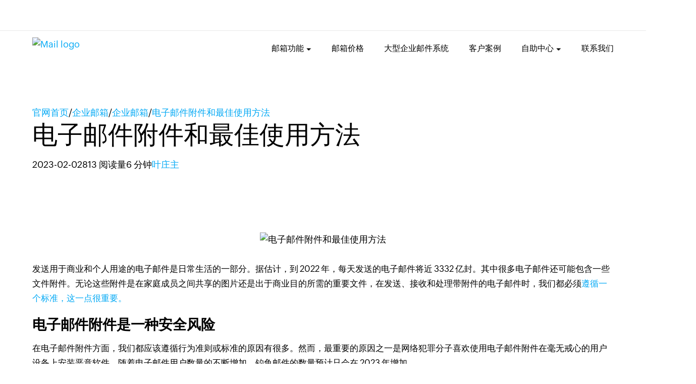

--- FILE ---
content_type: text/html; charset=UTF-8
request_url: https://www.zoho.com.cn/mail/articles/best-practices.html
body_size: 10603
content:
<!DOCTYPE html><html lang="zh-hans" zdblogs-lang="zh-hans"><head><meta charset="utf-8" /><meta name="description" content="发送用于商业和个人用途的电子邮件是日常生活的一部分。据估计，到 2022 年，每天发送的电子邮件将近 3332 亿封。其中很多电子邮件还可能包含一些文件附件。无论这些附件是在家庭成员之间共享的图片还是出于商业目的所需的重要文件，在发送、接收和处理带附件的电子邮件时，我们都必须遵循一个标准，这一点很重要。" /><meta name="keywords" content="电子邮件附件和最佳使用方法" /><meta name="robots" content="index, follow" /><link rel="canonical" href="https://www.zoho.com.cn/mail/articles/best-practices.html" /><meta property="og:site_name" content="Zoho Mail邮箱" /><meta property="og:type" content="article" /><meta property="og:url" content="https://www.zoho.com.cn/mail/articles/best-practices.html" /><meta property="og:title" content="电子邮件附件和最佳使用方法 - Zoho Mail邮箱" /><meta property="og:image" content="https://zdblogscdn.zoho.com.cn/sites/mail/articles/files/2023-02/email_attachment_blog.jpeg" /><meta property="og:image:url" content="https://zdblogscdn.zoho.com.cn/sites/mail/articles/files/2023-02/email_attachment_blog.jpeg" /><meta property="og:image:secure_url" content="https://zdblogscdn.zoho.com.cn/sites/mail/articles/files/2023-02/email_attachment_blog.jpeg" /><meta property="og:locale" content="zh-cn" /><meta property="article:tag" content="企业邮箱" /><meta property="article:published_time" content="2023-02-02T10:16:21+0800" /><meta property="article:modified_time" content="2023-02-02T10:18:23+0800" /><meta name="twitter:card" content="summary_large_image" /><meta name="twitter:title" content="电子邮件附件和最佳使用方法 - Zoho Mail邮箱" /><meta name="viewport" content="width=device-width, initial-scale=1.0" /><meta zs_custom_field="page_type" zs_content="articles" /><meta zs_custom_field="thumbnail" zs_content="https://zdblogscdn.zoho.com.cn/sites/mail/articles/files/2023-02/email_attachment_blog.jpeg" /><meta zs_custom_field="published" zs_content="1675304181" /><meta zs_custom_field="updated" zs_content="1675304303" /><meta zs_custom_field="read_time" zs_content="6 minutes" /><meta zs_custom_field="category" zs_content="企业邮箱:/mail/articles/mailintro" /><meta zs_custom_field="author" zs_content="叶庄主:/author/叶庄主" /><meta zs_custom_field="short_desc" zs_content="发送用于商业和个人用途的电子邮件是日常生活的一部分。据估计，到 2022 年，每天发送的电子邮件将近 3332 亿封。其中很多电子邮件还可能包含一些文件附件。无论这些附件是在家庭成员之间共享的图片还是出于商业目的所需的重要文件，在发送、接收和处理带附件的电子邮件时，我们都必须遵循一个标准，这一点很重要。" /><meta name="twitter:image" content="https://zdblogscdn.zoho.com.cn/sites/mail/articles/files/2023-02/email_attachment_blog.jpeg" /><link rel="shortcut icon" href="https://zdblogscdn.zoho.com.cn/sites/default/files/favicon-new.ico" type="image/vnd.microsoft.icon" /><link rel="preconnect" href="https://zdblogscdn.zoho.com.cn"><link rel="dns-prefetch" href="https://zdblogscdn.zoho.com.cn"><link rel="preconnect" href="https://www.zoho.com.cn"><link rel="dns-prefetch" href="https://www.zoho.com.cn"><link rel="preconnect" href="https://cdn.zoho.com.cn"><link rel="dns-prefetch" href="https://cdn.zoho.com.cn"><link rel="preconnect" href="https://static.zohocdn.com.cn"><link rel="dns-prefetch" href="https://static.zohocdn.com.cn"><link rel="preconnect" href="https://fonts.zohostatic.com.cn"><link rel="dns-prefetch" href="https://fonts.zohostatic.com.cn"><link rel="preconnect" href="https://salesiq.zohopublic.com.cn"><link rel="dns-prefetch" href="https://salesiq.zohopublic.com.cn"><link rel="preconnect" href="https://accounts.zoho.com.cn"><link rel="dns-prefetch" href="https://accounts.zoho.com.cn"><link rel="preconnect" href="https://hm.baidu.com"><link rel="dns-prefetch" href="https://hm.baidu.com"><link rel="preconnect" href="https://salesiq.zoho.com.cn"><link rel="dns-prefetch" href="https://salesiq.zoho.com.cn"><link rel="preconnect" href="https://tlstest.zoho.com.cn"><link rel="dns-prefetch" href="https://tlstest.zoho.com.cn"><link rel="preconnect" href="https://cdn.pagesense.cn"><link rel="dns-prefetch" href="https://cdn.pagesense.cn"><title>电子邮件附件和最佳使用方法 - Zoho Mail邮箱</title><link rel="stylesheet" media="all" href="https://cdn.zoho.com.cn/sites/all/themes/zoho/css/global.css" /><link rel="stylesheet" media="all" href="https://cdn.zoho.com.cn/sites/all/themes/zoho/css/mail.css" /><link rel="stylesheet" media="all" href="https://cdn.zoho.com.cn/sites/all/themes/zoho/css/zh-hans.css" /><link rel="stylesheet" media="all" href="https://zdblogscdn.zoho.com.cn/themes/custom/plugin/zoho_theme1/css/main.css" /><link rel="stylesheet" media="all" href="https://zdblogscdn.zoho.com.cn/themes/custom/plugin/product/css/zd_mail_articles.css" /><script type="text/javascript">
if(window.location.origin == 'https://www.zoho.com.cn'){
(function(w,s){var e=document.createElement("script");e.type="text/javascript";e.async=true;e.src="https://cdn.pagesense.cn/ztmjs/7fe34041c5e3453fb29411d97b45d939.js";var x=document.getElementsByTagName("script")[0];x.parentNode.insertBefore(e,x);})(window,"script");
}
</script></head><body class="path-node page-node-type-article-content" site="zblogs"><div class="post-template-default single single-post postid-1112 single-format-standard header-enabled layout-sidebar layout-sidebar-right page-header-type-simple lightbox-enabled parallax-disabled sticky-sidebar-enabled stick-to-bottom navbar-smart-enabled style-align-left"><div id="header"><div class="header"></div></div><div class="offcanvas"><aside class="sidebar-offcanvas" role="complementary"></aside></div><div class="site-overlay"></div><div id="page" class="site"><div class="site-inner"><div class="main-container-wrapper"><div class="product-header-top slide"></div><div id="mini-panel-product_menu"><div class="content-wrap"><div class="menu-icon-help-header pull-left"> <a href="https://www.zoho.com.cn/mail/"> <img typeof="foaf:Image" class="img-responsive" src="https://zdblogscdn.zoho.com.cn/sites/mail/articles/files/2023-07/mail-40_1.png" alt="Mail logo" title="Mail logo" loading="lazy"> </a><div class="product-title"> <a href="https://www.zoho.com.cn/mail/">Mail</a></div></div><div class="product-nav-links"> <span class="mobile-menu-icon"> </span><ul class="menu nav"><li class="expanded dropdown zmenu-邮箱功能"> <a href="https://www.zoho.com.cn/mail/features.html" data-target="#" class="dropdown-toggle nolink " data-toggle="dropdown">邮箱功能<span class="caret"></span></a><ul class="dropdown-menu"><li class="zmenu-域名管理"> <a href="https://www.zoho.com.cn/mail/yuming.html" title="">域名管理</a></li><li class="zmenu-邮箱迁移"> <a href="https://www.zoho.com.cn/mail/zwitch.html" title="">邮箱迁移</a></li><li class="zmenu-消息流"> <a href="https://www.zoho.com.cn/mail/streams.html" title="">消息流</a></li><li class="zmenu-在线办公"> <a href="https://www.zoho.com.cn/mail/online-office-apps.html" title="">在线办公</a></li><li class="zmenu-邮件共享"> <a href="https://www.zoho.com.cn/mail/email-and-folder-sharing.html" title="">邮件共享</a></li><li class="zmenu-群组管理"> <a href="https://www.zoho.com.cn/mail/qunzu.html" title="">群组管理</a></li><li class="zmenu-深度集成"> <a href="https://www.zoho.com.cn/mail/email-crm-integration.html" title="">深度集成</a></li><li class="zmenu-管理员后台"> <a href="https://www.zoho.com.cn/mail/control-panel.html" title="">管理员后台</a></li><li class="zmenu-移动端邮箱"> <a href="https://www.zoho.com.cn/mail/anywhere-access.html" title="">移动端邮箱</a></li><li class="zmenu-邮箱高级功能"> <a href="https://www.zoho.com.cn/mail/advanced-features.html" title="">邮箱高级功能</a></li><li class="zmenu-安全与隐私保障"> <a href="https://www.zoho.com.cn/mail/security.html" title="">安全与隐私保障</a></li></ul></li><li class="leaf zmenu-邮箱价格"> <a href="https://www.zoho.com.cn/mail/zohomail-pricing.html" title="">邮箱价格</a></li><li class="leaf zmenu-大型企业邮件系统"> <a href="https://www.zoho.com.cn/mail/enterprise-email.html" title="">大型企业邮件系统</a></li><li class="leaf zmenu-客户案例"> <a href="https://www.zoho.com.cn/mail/customers/" title="">客户案例</a></li><li class="expanded dropdown zmenu-自助中心"> <a href="" data-target="#" class="dropdown-toggle nolink " data-toggle="dropdown">自助中心<span class="caret"></span></a><ul class="dropdown-menu"><li class="zmenu-邮箱常见问题"> <a href="https://www.zoho.com.cn/mail/faq.html" title="">邮箱常见问题</a></li><li class="zmenu-企业邮箱资讯"> <a href="https://www.zoho.com.cn/mail/articles" title="">企业邮箱资讯</a></li><li class="zmenu-邮箱视频操作教程"> <a href="https://www.zoho.com.cn/mail/video/" title="">邮箱视频操作教程</a></li><li class="sub-level zmenu-腾讯/阿里等邮箱迁移到zohomail教程"> <span title="" data-target="#" class="dropdown-toggle nolink " data-toggle="dropdown">腾讯/阿里等邮箱迁移到Zoho Mail教程</span><ul class="sub-dropdown third-level"><li class="zmenu-gmail邮箱迁移教程(imap)"> <a href="https://www.zoho.com.cn/mail/articles/Gmailmove.html" title="">Gmail邮箱迁移教程(IMAP)</a></li><li class="zmenu-gmail邮箱迁移教程(imap)"> <a href="https://www.zoho.com.cn/mail/articles/Gmailmove.html" title="">Gmail邮箱迁移教程(IMAP)</a></li><li class="zmenu-腾讯邮箱迁移教程（imap）"> <a href="https://www.zoho.com.cn/mail/articles/mailCN.html" title="">腾讯邮箱迁移教程（IMAP）</a></li><li class="zmenu-腾讯邮箱迁移教程（pop）"> <a href="https://www.zoho.com.cn/mail/articles/Tencentpop.html" title="">腾讯邮箱迁移教程（POP）</a></li><li class="zmenu-阿里邮箱迁移教程(pop)"> <a href="https://www.zoho.com.cn/mail/articles/ali-pop.html" title="">阿里邮箱迁移教程(POP)</a></li><li class="zmenu-阿里邮箱迁移教程（imap）"> <a href="https://www.zoho.com.cn/mail/articles/alimail.html" title="">阿里邮箱迁移教程（IMAP）</a></li></ul></li><li class="sub-level zmenu-zohomail绑定域名教程"> <span title="" data-target="#" class="dropdown-toggle nolink " data-toggle="dropdown">Zoho Mail绑定域名教程</span><ul class="sub-dropdown third-level"><li class="zmenu-zohomail绑定godaddy域名教程"> <a href="https://www.zoho.com.cn/mail/articles/GoDaddy.html" title="">Zoho Mail绑定GoDaddy域名教程</a></li><li class="zmenu-zohomail绑定阿里云等国内域名教程"> <a href="https://www.zoho.com.cn/mail/articles/bangding.html" title="">Zoho Mail绑定阿里云等国内域名教程</a></li></ul></li><li class="sub-level zmenu-zohomail与其他品牌邮箱收发教程"> <span title="" data-target="#" class="dropdown-toggle nolink " data-toggle="dropdown">Zoho Mail与其他品牌邮箱收发教程</span><ul class="sub-dropdown third-level"><li class="zmenu-foxmail里收发zohomail的邮件教程"> <a href="https://www.zoho.com.cn/mail/articles/FoxMail.html" title="">FoxMail里收发Zoho Mail的邮件教程</a></li><li class="zmenu-zohomail收发网易、腾讯等其他邮箱邮件教程"> <a href="https://www.zoho.com.cn/mail/how-to/shoufa.html" title="">Zoho Mail收发网易、腾讯等其他邮箱邮件教程</a></li></ul></li><li class="zmenu-完整的设置指南"> <a href="https://www.zoho.com.cn/mail/complete-guide-to-setup-zohomail.html" title="">完整的设置指南</a></li><li class="zmenu-用户指南"> <a href="https://www.zoho.com.cn/mail/help/getting-started.html" title="">用户指南</a></li><li class="zmenu-管理员指南"> <a href="https://www.zoho.com.cn/mail/help/adminconsole/email-hosting-setup.html" title="">管理员指南</a></li></ul></li><li class="last leaf zmenu-联系我们"> <a href="https://www.zoho.com.cn/mail/contact-us.html" title="">联系我们</a></li></ul></div></div></div></div><div class="zb-wrapper"><div class="zb-page-header"><div class="content-wrap"><div class="breadcrumbs-wrap"><span class="breadcrumb-icon"></span><a href="https://www.zoho.com.cn" class="breadcrumb-item">官网首页</a><span class="breadcrumb-slash">/</span><a href="/mail/articles" class="breadcrumb-item">企业邮箱</a><span class="breadcrumb-slash">/</span><a href="/mail/articles/mailintro" class="breadcrumb-item">企业邮箱</a><span class="breadcrumb-slash">/</span><a class="breadcrumb-item">电子邮件附件和最佳使用方法</a></div><div class="header-wrap"><h1 class="page-title">电子邮件附件和最佳使用方法</h1><div class="header-meta-wrap"><span>2023-02-02</span><span class="dot"></span><span>813 阅读量</span><span class="dot"></span><span>6 分钟</span><span class="dot"></span><span><a href="/mail/articles/author/yunfei">叶庄主</a></span></div></div></div></div><div class="page-content"><div class="content-wrap"><main class="zb-post-content"><div class="article-show-img"><img height="375" width="880" data-lazy src="https://zdblogscdn.zoho.com.cn/sites/mail/articles/files/2023-02/email_attachment_blog.jpeg" alt="电子邮件附件和最佳使用方法" title="电子邮件附件和最佳使用方法" loading="lazy"/></div><div class="article-body"><p data-doc-id="4504799000061147066" data-doc-type="writer" data-hd-info="1" data-header="1" data-keep-line-info="false" data-keep-next-info="false" data-line-height="1.2" data-linerule="auto" data-margin-bottom="12pt" data-margin-left="0in" data-margin-top="0pt" data-page-break-info="false" data-text-indent="0in" data-textformat="{&quot;type&quot;:&quot;text&quot;,&quot;bgc&quot;:&quot;transparent&quot;}" data-window-control-info="false" data_styles="{&quot;type&quot;:&quot;text&quot;,&quot;bgc&quot;:&quot;transparent&quot;}" style="border:0px; padding:0px; text-align:start; margin-bottom:20px"><span style="font-size:17px"><span style="outline:0px"><span style="box-sizing:border-box"><span style="font-style:normal"><span style="font-variant-numeric:inherit"><span style="font-variant-east-asian:inherit"><span style="font-weight:400"><span style="font-stretch:inherit"><span style="line-height:29px"><span style="font-family:Zoho_Puvi_Regular"><span style="vertical-align:baseline"><span style="font-variant-ligatures:none"><span style="color:#000000"><span style="white-space:normal"><span style="background-color:#ffffff"><span style="text-decoration-thickness:initial"><span style="text-decoration-style:initial"><span style="text-decoration-color:initial"><font style="outline:0px; box-sizing:border-box; line-height:29px; vertical-align:inherit"><font style="outline:0px; box-sizing:border-box; line-height:29px; vertical-align:inherit">发送用于商业和个人用途的电子邮件是日常生活的一部分。</font><font style="outline:0px; box-sizing:border-box; line-height:29px; vertical-align:inherit">据估计，到 2022 年，</font><font style="outline:0px; box-sizing:border-box; line-height:29px; vertical-align:inherit">每天发送的电子邮件将近 3332 亿封。其中很多电子邮件还可能包含一些文件附件。无论这些附件是在家庭成员之间共享的图片还是出于商业目的所需的重要文件，</font><font style="outline:0px; box-sizing:border-box; line-height:29px; vertical-align:inherit">在发送、接收和处理带附件的电子邮件时，我们都必须</font></font><a href="https://www.zoho.com.cn/mail/articles/rules.html" style="outline:0px; box-sizing:border-box; padding:0px; border:0px; font-style:inherit; font-variant-numeric:inherit; font-variant-east-asian:inherit; font-weight:inherit; font-stretch:inherit; font-size:inherit; line-height:29px; font-family:inherit; vertical-align:baseline; font-variant-ligatures:none; color:#03a9f5; text-decoration:none"><font style="outline:0px; box-sizing:border-box; line-height:29px; vertical-align:inherit"><font style="outline:0px; box-sizing:border-box; line-height:29px; vertical-align:inherit">遵循一个标准，这一点很重要。</font></font></a></span></span></span></span></span></span></span></span></span></span></span></span></span></span></span></span></span></span></p><h2 data-hd-info="2" data-header="2" data-keep-line-info="false" data-keep-next-info="false" data-line-height="1.2" data-linerule="auto" data-margin-bottom="6pt" data-margin-left="0in" data-margin-top="0pt" data-page-break-info="false" data-text-indent="0in" data-textformat="{&quot;type&quot;:&quot;text&quot;,&quot;bgc&quot;:&quot;transparent&quot;}" data-window-control-info="false" data_styles="{&quot;type&quot;:&quot;text&quot;,&quot;bgc&quot;:&quot;transparent&quot;}" style="border:0px; margin-top:20px; padding:0px; text-align:start"><span style="font-size:28px"><span style="outline:0px"><span style="box-sizing:border-box"><span style="font-style:normal"><span style="font-variant:normal"><span style="font-weight:700"><span style="font-stretch:normal"><span style="line-height:29px"><span style="font-family:var(--zf-primary-bold), &quot;Helvetica Neue&quot;, sans-serif"><span style="vertical-align:baseline"><span style="font-feature-settings:&quot;liga&quot; 0, &quot;clig&quot; 0"><span style="letter-spacing:-0.2px"><span style="color:#000000"><span style="white-space:normal"><span style="background-color:#ffffff"><span style="text-decoration-thickness:initial"><span style="text-decoration-style:initial"><span style="text-decoration-color:initial"><font style="outline:0px; box-sizing:border-box; line-height:29px; vertical-align:inherit"><font style="outline:0px; box-sizing:border-box; line-height:29px; vertical-align:inherit">电子邮件附件是一种安全风险&nbsp;&nbsp;&nbsp;</font></font></span></span></span></span></span></span></span></span></span></span></span></span></span></span></span></span></span></span></h2><p data-hd-info="0" data-header="0" data-keep-line-info="false" data-keep-next-info="false" data-line-height="1.2" data-linerule="auto" data-margin-bottom="12pt" data-margin-left="0in" data-margin-top="0pt" data-page-break-info="false" data-text-indent="0in" data-textformat="{&quot;ff&quot;:&quot;Roboto&quot;,&quot;fgc&quot;:&quot;rgb(0, 0, 0)&quot;,&quot;size&quot;:&quot;12.00&quot;,&quot;type&quot;:&quot;text&quot;,&quot;bgc&quot;:&quot;transparent&quot;}" data-window-control-info="false" data_styles="{&quot;ff&quot;:&quot;Roboto&quot;,&quot;fgc&quot;:&quot;rgb(0, 0, 0)&quot;,&quot;size&quot;:&quot;12.00&quot;,&quot;type&quot;:&quot;text&quot;,&quot;bgc&quot;:&quot;transparent&quot;}" style="border:0px; padding:0px; text-align:start; margin-bottom:20px"><span style="font-size:17px"><span style="outline:0px"><span style="box-sizing:border-box"><span style="font-style:normal"><span style="font-variant-numeric:inherit"><span style="font-variant-east-asian:inherit"><span style="font-weight:400"><span style="font-stretch:inherit"><span style="line-height:29px"><span style="font-family:Zoho_Puvi_Regular"><span style="vertical-align:baseline"><span style="font-variant-ligatures:none"><span style="color:#000000"><span style="white-space:normal"><span style="background-color:#ffffff"><span style="text-decoration-thickness:initial"><span style="text-decoration-style:initial"><span style="text-decoration-color:initial"><font style="outline:0px; box-sizing:border-box; line-height:29px; vertical-align:inherit"><font style="outline:0px; box-sizing:border-box; line-height:29px; vertical-align:inherit">在电子邮件附件方面，我们都应该遵循行为准则或标准的原因有很多。</font><font style="outline:0px; box-sizing:border-box; line-height:29px; vertical-align:inherit">然而，最重要的原因之一是网络犯罪分子喜欢使用电子邮件附件在毫无戒心的用户设备上安装恶意软件。</font><font style="outline:0px; box-sizing:border-box; line-height:29px; vertical-align:inherit">随着电子邮件用户数量的不断增加，钓鱼邮件的数量预计只会在 2023 年增加。</font></font></span></span></span></span></span></span></span></span></span></span></span></span></span></span></span></span></span></span></p><p data-hd-info="0" data-header="0" data-keep-line-info="false" data-keep-next-info="false" data-line-height="1.2" data-linerule="auto" data-margin-bottom="12pt" data-margin-left="0in" data-margin-top="0pt" data-page-break-info="false" data-text-indent="0in" data-textformat="{&quot;ff&quot;:&quot;Roboto&quot;,&quot;fgc&quot;:&quot;rgb(0, 0, 0)&quot;,&quot;size&quot;:&quot;12.00&quot;,&quot;type&quot;:&quot;text&quot;,&quot;bgc&quot;:&quot;transparent&quot;}" data-window-control-info="false" data_styles="{&quot;ff&quot;:&quot;Roboto&quot;,&quot;fgc&quot;:&quot;rgb(0, 0, 0)&quot;,&quot;size&quot;:&quot;12.00&quot;,&quot;type&quot;:&quot;text&quot;,&quot;bgc&quot;:&quot;transparent&quot;}" style="border:0px; padding:0px; text-align:start; margin-bottom:20px"><span style="font-size:17px"><span style="outline:0px"><span style="box-sizing:border-box"><span style="font-style:normal"><span style="font-variant-numeric:inherit"><span style="font-variant-east-asian:inherit"><span style="font-weight:400"><span style="font-stretch:inherit"><span style="line-height:29px"><span style="font-family:Zoho_Puvi_Regular"><span style="vertical-align:baseline"><span style="font-variant-ligatures:none"><span style="color:#000000"><span style="white-space:normal"><span style="background-color:#ffffff"><span style="text-decoration-thickness:initial"><span style="text-decoration-style:initial"><span style="text-decoration-color:initial"><font style="outline:0px; box-sizing:border-box; line-height:29px; vertical-align:inherit"><font style="outline:0px; box-sizing:border-box; line-height:29px; vertical-align:inherit">网络钓鱼电子邮件通常是经过深思熟虑的电子邮件，旨在让用户打开附件。</font><font style="outline:0px; box-sizing:border-box; line-height:29px; vertical-align:inherit">例如，它可能是伪装成公司内部电子邮件的电子邮件，其中包含伪装成发票的 PDF 文件。</font><font style="outline:0px; box-sizing:border-box; line-height:29px; vertical-align:inherit">或者它可能是一封来自亚马逊客户服务部的虚假电子邮件，告诉您查看文件以确认您的帐户可能存在欺诈性购买行为。</font></font></span></span></span></span></span></span></span></span></span></span></span></span></span></span></span></span></span></span></p><p data-hd-info="0" data-header="0" data-keep-line-info="false" data-keep-next-info="false" data-line-height="1.2" data-linerule="auto" data-margin-bottom="12pt" data-margin-left="0in" data-margin-top="0pt" data-page-break-info="false" data-text-indent="0in" data-textformat="{&quot;ff&quot;:&quot;Roboto&quot;,&quot;fgc&quot;:&quot;rgb(0, 0, 0)&quot;,&quot;size&quot;:&quot;12.00&quot;,&quot;type&quot;:&quot;text&quot;,&quot;bgc&quot;:&quot;transparent&quot;}" data-window-control-info="false" data_styles="{&quot;ff&quot;:&quot;Roboto&quot;,&quot;fgc&quot;:&quot;rgb(0, 0, 0)&quot;,&quot;size&quot;:&quot;12.00&quot;,&quot;type&quot;:&quot;text&quot;,&quot;bgc&quot;:&quot;transparent&quot;}" style="border:0px; padding:0px; text-align:start; margin-bottom:20px"><span style="font-size:17px"><span style="outline:0px"><span style="box-sizing:border-box"><span style="font-style:normal"><span style="font-variant-numeric:inherit"><span style="font-variant-east-asian:inherit"><span style="font-weight:400"><span style="font-stretch:inherit"><span style="line-height:29px"><span style="font-family:Zoho_Puvi_Regular"><span style="vertical-align:baseline"><span style="font-variant-ligatures:none"><span style="color:#000000"><span style="white-space:normal"><span style="background-color:#ffffff"><span style="text-decoration-thickness:initial"><span style="text-decoration-style:initial"><span style="text-decoration-color:initial"><font style="outline:0px; box-sizing:border-box; line-height:29px; vertical-align:inherit"><font style="outline:0px; box-sizing:border-box; line-height:29px; vertical-align:inherit">无论哪种方式，一旦您打开该附件，您就可能向网络罪犯授予访问权限，以安装恶意软件，如恶意软件、病毒、间谍软件或勒索软件。</font><font style="outline:0px; box-sizing:border-box; line-height:29px; vertical-align:inherit">一旦该软件安装在您的设备上，网络犯罪分子就可以</font></font><a href="https://www.zoho.com.cn/mail/articles/spoofing.html" style="outline:0px; box-sizing:border-box; padding:0px; border:0px; font-style:inherit; font-variant-numeric:inherit; font-variant-east-asian:inherit; font-weight:inherit; font-stretch:inherit; font-size:inherit; line-height:29px; font-family:inherit; vertical-align:baseline; font-variant-ligatures:none; color:#03a9f5; text-decoration:none"><font style="outline:0px; box-sizing:border-box; line-height:29px; vertical-align:inherit"><font style="outline:0px; box-sizing:border-box; line-height:29px; vertical-align:inherit">窃取敏感信息</font></font></a><font style="outline:0px; box-sizing:border-box; line-height:29px; vertical-align:inherit"><font style="outline:0px; box-sizing:border-box; line-height:29px; vertical-align:inherit">，控制您的设备，并可能进一步感染您网络中的其他设备。</font></font></span></span></span></span></span></span></span></span></span></span></span></span></span></span></span></span></span></span></p><p data-hd-info="0" data-header="0" data-keep-line-info="false" data-keep-next-info="false" data-line-height="1.2" data-linerule="auto" data-margin-bottom="12pt" data-margin-left="0in" data-margin-top="0pt" data-page-break-info="false" data-text-indent="0in" data-textformat="{&quot;ff&quot;:&quot;Roboto&quot;,&quot;fv&quot;:&quot;normal&quot;,&quot;td&quot;:&quot;none&quot;,&quot;cs&quot;:&quot;0pt&quot;,&quot;fw&quot;:&quot;none&quot;,&quot;fgc&quot;:&quot;rgb(0, 0, 0)&quot;,&quot;size&quot;:&quot;11.00&quot;,&quot;va&quot;:&quot;baseline&quot;,&quot;type&quot;:&quot;text&quot;,&quot;fs&quot;:&quot;normal&quot;,&quot;bgc&quot;:&quot;transparent&quot;}" data-window-control-info="false" data_styles="{&quot;ff&quot;:&quot;Roboto&quot;,&quot;fv&quot;:&quot;normal&quot;,&quot;td&quot;:&quot;none&quot;,&quot;cs&quot;:&quot;0pt&quot;,&quot;fw&quot;:&quot;none&quot;,&quot;fgc&quot;:&quot;rgb(0, 0, 0)&quot;,&quot;size&quot;:&quot;11.00&quot;,&quot;va&quot;:&quot;baseline&quot;,&quot;type&quot;:&quot;text&quot;,&quot;fs&quot;:&quot;normal&quot;,&quot;bgc&quot;:&quot;transparent&quot;}" style="border:0px; padding:0px; text-align:start; margin-bottom:20px"><span style="font-size:17px"><span style="outline:0px"><span style="box-sizing:border-box"><span style="font-style:normal"><span style="font-variant-numeric:inherit"><span style="font-variant-east-asian:inherit"><span style="font-weight:400"><span style="font-stretch:inherit"><span style="line-height:29px"><span style="font-family:Zoho_Puvi_Regular"><span style="vertical-align:baseline"><span style="font-variant-ligatures:none"><span style="color:#000000"><span style="white-space:normal"><span style="background-color:#ffffff"><span style="text-decoration-thickness:initial"><span style="text-decoration-style:initial"><span style="text-decoration-color:initial"><font style="outline:0px; box-sizing:border-box; line-height:29px; vertical-align:inherit"><font style="outline:0px; box-sizing:border-box; line-height:29px; vertical-align:inherit">让我们看看关于电子邮件附件我们都应该遵循的一些最佳实践。</font><font style="outline:0px; box-sizing:border-box; line-height:29px; vertical-align:inherit">从我们如何命名我们的附件到在打开它们之前扫描所有文件，通过遵循特定的行为准则，我们可以更好地保护我们的设备并帮助防止工作和家庭中的网络攻击。</font></font></span></span></span></span></span></span></span></span></span></span></span></span></span></span></span></span></span></span></p><h2 data-hd-info="2" data-header="2" data-keep-line-info="false" data-keep-next-info="false" data-line-height="1.2" data-linerule="auto" data-margin-bottom="6pt" data-margin-left="0in" data-margin-top="0pt" data-page-break-info="false" data-text-indent="0in" data-textformat="{&quot;type&quot;:&quot;text&quot;,&quot;bgc&quot;:&quot;transparent&quot;}" data-window-control-info="false" data_styles="{&quot;type&quot;:&quot;text&quot;,&quot;bgc&quot;:&quot;transparent&quot;}" style="border:0px; margin-top:20px; padding:0px; text-align:start"><span style="font-size:28px"><span style="outline:0px"><span style="box-sizing:border-box"><span style="font-style:normal"><span style="font-variant:normal"><span style="font-weight:700"><span style="font-stretch:normal"><span style="line-height:29px"><span style="font-family:var(--zf-primary-bold), &quot;Helvetica Neue&quot;, sans-serif"><span style="vertical-align:baseline"><span style="font-feature-settings:&quot;liga&quot; 0, &quot;clig&quot; 0"><span style="letter-spacing:-0.2px"><span style="color:#000000"><span style="white-space:normal"><span style="background-color:#ffffff"><span style="text-decoration-thickness:initial"><span style="text-decoration-style:initial"><span style="text-decoration-color:initial"><font style="outline:0px; box-sizing:border-box; line-height:29px; vertical-align:inherit"><font style="outline:0px; box-sizing:border-box; line-height:29px; vertical-align:inherit">命名附件的最佳做法&nbsp;&nbsp;&nbsp;</font></font></span></span></span></span></span></span></span></span></span></span></span></span></span></span></span></span></span></span></h2><p data-hd-info="0" data-header="0" data-keep-line-info="false" data-keep-next-info="false" data-line-height="1.2" data-linerule="auto" data-margin-bottom="12pt" data-margin-left="0in" data-margin-top="0pt" data-page-break-info="false" data-text-indent="0in" data-textformat="{&quot;ff&quot;:&quot;Roboto&quot;,&quot;fgc&quot;:&quot;rgb(0, 0, 0)&quot;,&quot;size&quot;:&quot;12.00&quot;,&quot;type&quot;:&quot;text&quot;,&quot;bgc&quot;:&quot;transparent&quot;}" data-window-control-info="false" data_styles="{&quot;ff&quot;:&quot;Roboto&quot;,&quot;fgc&quot;:&quot;rgb(0, 0, 0)&quot;,&quot;size&quot;:&quot;12.00&quot;,&quot;type&quot;:&quot;text&quot;,&quot;bgc&quot;:&quot;transparent&quot;}" style="border:0px; padding:0px; text-align:start; margin-bottom:20px"><span style="font-size:17px"><span style="outline:0px"><span style="box-sizing:border-box"><span style="font-style:normal"><span style="font-variant-numeric:inherit"><span style="font-variant-east-asian:inherit"><span style="font-weight:400"><span style="font-stretch:inherit"><span style="line-height:29px"><span style="font-family:Zoho_Puvi_Regular"><span style="vertical-align:baseline"><span style="font-variant-ligatures:none"><span style="color:#000000"><span style="white-space:normal"><span style="background-color:#ffffff"><span style="text-decoration-thickness:initial"><span style="text-decoration-style:initial"><span style="text-decoration-color:initial"><font style="outline:0px; box-sizing:border-box; line-height:29px; vertical-align:inherit"><font style="outline:0px; box-sizing:border-box; line-height:29px; vertical-align:inherit">这听起来可能很简单，但电子邮件附件的最佳实践始于我们如何命名我们的文件。</font><font style="outline:0px; box-sizing:border-box; line-height:29px; vertical-align:inherit">正确命名我们的文件可以帮助用户确定附件是否相关，并确定它是否是假的或恶意的。</font></font></span></span></span></span></span></span></span></span></span></span></span></span></span></span></span></span></span></span></p><p data-hd-info="0" data-header="0" data-keep-line-info="false" data-keep-next-info="false" data-line-height="1.2" data-linerule="auto" data-margin-bottom="12pt" data-margin-left="0in" data-margin-top="0pt" data-page-break-info="false" data-text-indent="0in" data-textformat="{&quot;ff&quot;:&quot;Roboto&quot;,&quot;fgc&quot;:&quot;rgb(0, 0, 0)&quot;,&quot;size&quot;:&quot;12.00&quot;,&quot;type&quot;:&quot;text&quot;,&quot;bgc&quot;:&quot;transparent&quot;}" data-window-control-info="false" data_styles="{&quot;ff&quot;:&quot;Roboto&quot;,&quot;fgc&quot;:&quot;rgb(0, 0, 0)&quot;,&quot;size&quot;:&quot;12.00&quot;,&quot;type&quot;:&quot;text&quot;,&quot;bgc&quot;:&quot;transparent&quot;}" style="border:0px; padding:0px; text-align:start; margin-bottom:20px"><span style="font-size:17px"><span style="outline:0px"><span style="box-sizing:border-box"><span style="font-style:normal"><span style="font-variant-numeric:inherit"><span style="font-variant-east-asian:inherit"><span style="font-weight:400"><span style="font-stretch:inherit"><span style="line-height:29px"><span style="font-family:Zoho_Puvi_Regular"><span style="vertical-align:baseline"><span style="font-variant-ligatures:none"><span style="color:#000000"><span style="white-space:normal"><span style="background-color:#ffffff"><span style="text-decoration-thickness:initial"><span style="text-decoration-style:initial"><span style="text-decoration-color:initial"><font style="outline:0px; box-sizing:border-box; line-height:29px; vertical-align:inherit"><font style="outline:0px; box-sizing:border-box; line-height:29px; vertical-align:inherit">以下是个人在命名他们打算作为附件发送的任何文件时应遵循的一些最常见的最佳做法：</font></font></span></span></span></span></span></span></span></span></span></span></span></span></span></span></span></span></span></span></p><ul data-list-format="{&quot;level0&quot;:{&quot;type&quot;:6,&quot;startsWith&quot;:1},&quot;level1&quot;:{&quot;type&quot;:7,&quot;startsWith&quot;:1},&quot;level2&quot;:{&quot;type&quot;:8,&quot;startsWith&quot;:1},&quot;level3&quot;:{&quot;type&quot;:6,&quot;startsWith&quot;:1},&quot;level4&quot;:{&quot;type&quot;:7,&quot;startsWith&quot;:1},&quot;level5&quot;:{&quot;type&quot;:8,&quot;startsWith&quot;:1},&quot;level6&quot;:{&quot;type&quot;:6,&quot;startsWith&quot;:1},&quot;level7&quot;:{&quot;type&quot;:7,&quot;startsWith&quot;:1},&quot;level8&quot;:{&quot;type&quot;:8,&quot;startsWith&quot;:1}}" data-list-id="24028828" data-spl-bullet-format="{}" style="outline:0px; box-sizing:border-box; padding:0px 0px 0px 20px; border:0px; font-style:normal; font-variant-numeric:inherit; font-variant-east-asian:inherit; font-weight:400; font-stretch:inherit; font-size:14px; line-height:29px; font-family:Zoho_Puvi_Regular; vertical-align:baseline; font-variant-ligatures:none; list-style:disc; color:#000000; text-align:start; white-space:normal; background-color:#ffffff; text-decoration-thickness:initial; text-decoration-style:initial; text-decoration-color:initial; margin-bottom:10px"><li style="outline:0px; box-sizing:border-box; padding:0px; border:0px; font-style:inherit; font-variant-numeric:inherit; font-variant-east-asian:inherit; font-weight:inherit; font-stretch:inherit; font-size:17px; line-height:29px; font-family:inherit; vertical-align:baseline; font-variant-ligatures:none; margin-bottom:20px"><p data-hd-info="0" data-header="0" data-keep-line-info="false" data-keep-next-info="false" data-line-height="1.2" data-linerule="auto" data-list-id="24028828" data-list-info="{&quot;id&quot;:24028828,&quot;l&quot;:0}" data-margin-bottom="0pt" data-margin-left="0.5in" data-margin-top="0pt" data-page-break-info="false" data-text-indent="-0.25in" data-textformat="{&quot;ff&quot;:&quot;Roboto&quot;,&quot;fgc&quot;:&quot;rgb(0, 0, 0)&quot;,&quot;size&quot;:&quot;11.00&quot;,&quot;type&quot;:&quot;text&quot;,&quot;bgc&quot;:&quot;transparent&quot;}" data-window-control-info="false" data_styles="{&quot;ff&quot;:&quot;Roboto&quot;,&quot;fgc&quot;:&quot;rgb(0, 0, 0)&quot;,&quot;size&quot;:&quot;11.00&quot;,&quot;type&quot;:&quot;text&quot;,&quot;bgc&quot;:&quot;transparent&quot;}" style="border:0px; padding:0px; margin-bottom:20px"><span style="font-size:17px"><span style="outline:0px"><span style="box-sizing:border-box"><span style="font-style:inherit"><span style="font-variant-numeric:inherit"><span style="font-variant-east-asian:inherit"><span style="font-weight:inherit"><span style="font-stretch:inherit"><span style="line-height:29px"><span style="font-family:inherit"><span style="vertical-align:baseline"><span style="font-variant-ligatures:none"><font style="outline:0px; box-sizing:border-box; line-height:29px; vertical-align:inherit"><font style="outline:0px; box-sizing:border-box; line-height:29px; vertical-align:inherit">不要使用空格。</font><font style="outline:0px; box-sizing:border-box; line-height:29px; vertical-align:inherit">请改用下划线或连字符。</font><font style="outline:0px; box-sizing:border-box; line-height:29px; vertical-align:inherit">某些 Web 应用程序可能会将空格转换为“%20”，这会导致索引和识别文件内容时出现问题。</font></font></span></span></span></span></span></span></span></span></span></span></span></span></p></li><li style="outline:0px; box-sizing:border-box; padding:0px; border:0px; font-style:inherit; font-variant-numeric:inherit; font-variant-east-asian:inherit; font-weight:inherit; font-stretch:inherit; font-size:17px; line-height:29px; font-family:inherit; vertical-align:baseline; font-variant-ligatures:none; margin-bottom:20px"><p data-hd-info="0" data-header="0" data-keep-line-info="false" data-keep-next-info="false" data-line-height="1.2" data-linerule="auto" data-list-id="24028828" data-list-info="{&quot;id&quot;:24028828,&quot;l&quot;:0}" data-margin-bottom="0pt" data-margin-left="0.5in" data-margin-top="0pt" data-page-break-info="false" data-text-indent="-0.25in" data-textformat="{&quot;ff&quot;:&quot;Roboto&quot;,&quot;fgc&quot;:&quot;rgb(0, 0, 0)&quot;,&quot;size&quot;:&quot;11.00&quot;,&quot;type&quot;:&quot;text&quot;,&quot;bgc&quot;:&quot;transparent&quot;}" data-window-control-info="false" data_styles="{&quot;ff&quot;:&quot;Roboto&quot;,&quot;fgc&quot;:&quot;rgb(0, 0, 0)&quot;,&quot;size&quot;:&quot;11.00&quot;,&quot;type&quot;:&quot;text&quot;,&quot;bgc&quot;:&quot;transparent&quot;}" style="border:0px; padding:0px; margin-bottom:20px"><span style="font-size:17px"><span style="outline:0px"><span style="box-sizing:border-box"><span style="font-style:inherit"><span style="font-variant-numeric:inherit"><span style="font-variant-east-asian:inherit"><span style="font-weight:inherit"><span style="font-stretch:inherit"><span style="line-height:29px"><span style="font-family:inherit"><span style="vertical-align:baseline"><span style="font-variant-ligatures:none"><font style="outline:0px; box-sizing:border-box; line-height:29px; vertical-align:inherit"><font style="outline:0px; box-sizing:border-box; line-height:29px; vertical-align:inherit">应避免使用标点符号、符号和任何特殊字符。</font><font style="outline:0px; box-sizing:border-box; line-height:29px; vertical-align:inherit">这包括句点、逗号、括号、和号和星号。</font><font style="outline:0px; box-sizing:border-box; line-height:29px; vertical-align:inherit">操作系统使用其中许多符号来执行特定任务。</font></font></span></span></span></span></span></span></span></span></span></span></span></span></p></li><li style="outline:0px; box-sizing:border-box; padding:0px; border:0px; font-style:inherit; font-variant-numeric:inherit; font-variant-east-asian:inherit; font-weight:inherit; font-stretch:inherit; font-size:17px; line-height:29px; font-family:inherit; vertical-align:baseline; font-variant-ligatures:none; margin-bottom:20px"><p data-hd-info="0" data-header="0" data-keep-line-info="false" data-keep-next-info="false" data-line-height="1.2" data-linerule="auto" data-list-id="24028828" data-list-info="{&quot;id&quot;:24028828,&quot;l&quot;:0}" data-margin-bottom="0pt" data-margin-left="0.5in" data-margin-top="0pt" data-page-break-info="false" data-text-indent="-0.25in" data-textformat="{&quot;ff&quot;:&quot;Roboto&quot;,&quot;fgc&quot;:&quot;rgb(0, 0, 0)&quot;,&quot;size&quot;:&quot;11.00&quot;,&quot;type&quot;:&quot;text&quot;,&quot;bgc&quot;:&quot;transparent&quot;}" data-window-control-info="false" data_styles="{&quot;ff&quot;:&quot;Roboto&quot;,&quot;fgc&quot;:&quot;rgb(0, 0, 0)&quot;,&quot;size&quot;:&quot;11.00&quot;,&quot;type&quot;:&quot;text&quot;,&quot;bgc&quot;:&quot;transparent&quot;}" style="border:0px; padding:0px; margin-bottom:20px"><span style="font-size:17px"><span style="outline:0px"><span style="box-sizing:border-box"><span style="font-style:inherit"><span style="font-variant-numeric:inherit"><span style="font-variant-east-asian:inherit"><span style="font-weight:inherit"><span style="font-stretch:inherit"><span style="line-height:29px"><span style="font-family:inherit"><span style="vertical-align:baseline"><span style="font-variant-ligatures:none"><font style="outline:0px; box-sizing:border-box; line-height:29px; vertical-align:inherit"><font style="outline:0px; box-sizing:border-box; line-height:29px; vertical-align:inherit">拥有独特而一致的文件命名习惯。</font></font></span></span></span></span></span></span></span></span></span></span></span></span></p></li><li style="outline:0px; box-sizing:border-box; padding:0px; border:0px; font-style:inherit; font-variant-numeric:inherit; font-variant-east-asian:inherit; font-weight:inherit; font-stretch:inherit; font-size:17px; line-height:29px; font-family:inherit; vertical-align:baseline; font-variant-ligatures:none; margin-bottom:20px"><p data-hd-info="0" data-header="0" data-keep-line-info="false" data-keep-next-info="false" data-line-height="1.2" data-linerule="auto" data-list-id="24028828" data-list-info="{&quot;id&quot;:24028828,&quot;l&quot;:0}" data-margin-bottom="0pt" data-margin-left="0.5in" data-margin-top="0pt" data-page-break-info="false" data-text-indent="-0.25in" data-textformat="{&quot;ff&quot;:&quot;Roboto&quot;,&quot;fgc&quot;:&quot;rgb(0, 0, 0)&quot;,&quot;size&quot;:&quot;11.00&quot;,&quot;type&quot;:&quot;text&quot;,&quot;bgc&quot;:&quot;transparent&quot;}" data-window-control-info="false" data_styles="{&quot;ff&quot;:&quot;Roboto&quot;,&quot;fgc&quot;:&quot;rgb(0, 0, 0)&quot;,&quot;size&quot;:&quot;11.00&quot;,&quot;type&quot;:&quot;text&quot;,&quot;bgc&quot;:&quot;transparent&quot;}" style="border:0px; padding:0px; margin-bottom:20px"><span style="font-size:17px"><span style="outline:0px"><span style="box-sizing:border-box"><span style="font-style:inherit"><span style="font-variant-numeric:inherit"><span style="font-variant-east-asian:inherit"><span style="font-weight:inherit"><span style="font-stretch:inherit"><span style="line-height:29px"><span style="font-family:inherit"><span style="vertical-align:baseline"><span style="font-variant-ligatures:none"><font style="outline:0px; box-sizing:border-box; line-height:29px; vertical-align:inherit"><font style="outline:0px; box-sizing:border-box; line-height:29px; vertical-align:inherit">文件名不得超过 35 个字符。</font></font></span></span></span></span></span></span></span></span></span></span></span></span></p></li><li style="outline:0px; box-sizing:border-box; padding:0px; border:0px; font-style:inherit; font-variant-numeric:inherit; font-variant-east-asian:inherit; font-weight:inherit; font-stretch:inherit; font-size:17px; line-height:29px; font-family:inherit; vertical-align:baseline; font-variant-ligatures:none; margin-bottom:20px"><p data-hd-info="0" data-header="0" data-keep-line-info="false" data-keep-next-info="false" data-line-height="1.2" data-linerule="auto" data-list-id="24028828" data-list-info="{&quot;id&quot;:24028828,&quot;l&quot;:0}" data-margin-bottom="0pt" data-margin-left="0.5in" data-margin-top="0pt" data-page-break-info="false" data-text-indent="-0.25in" data-textformat="{&quot;ff&quot;:&quot;Roboto&quot;,&quot;fgc&quot;:&quot;rgb(0, 0, 0)&quot;,&quot;size&quot;:&quot;11.00&quot;,&quot;type&quot;:&quot;text&quot;,&quot;bgc&quot;:&quot;transparent&quot;}" data-window-control-info="false" data_styles="{&quot;ff&quot;:&quot;Roboto&quot;,&quot;fgc&quot;:&quot;rgb(0, 0, 0)&quot;,&quot;size&quot;:&quot;11.00&quot;,&quot;type&quot;:&quot;text&quot;,&quot;bgc&quot;:&quot;transparent&quot;}" style="border:0px; padding:0px; margin-bottom:20px"><span style="font-size:17px"><span style="outline:0px"><span style="box-sizing:border-box"><span style="font-style:inherit"><span style="font-variant-numeric:inherit"><span style="font-variant-east-asian:inherit"><span style="font-weight:inherit"><span style="font-stretch:inherit"><span style="line-height:29px"><span style="font-family:inherit"><span style="vertical-align:baseline"><span style="font-variant-ligatures:none"><font style="outline:0px; box-sizing:border-box; line-height:29px; vertical-align:inherit"><font style="outline:0px; box-sizing:border-box; line-height:29px; vertical-align:inherit">文件名应始终包含正确标识文件类型的文件格式扩展名。</font><font style="outline:0px; box-sizing:border-box; line-height:29px; vertical-align:inherit">例如，.jpg、.gif、.pdf、.wav 等。</font></font></span></span></span></span></span></span></span></span></span></span></span></span></p></li><li style="outline:0px; box-sizing:border-box; padding:0px; border:0px; font-style:inherit; font-variant-numeric:inherit; font-variant-east-asian:inherit; font-weight:inherit; font-stretch:inherit; font-size:17px; line-height:29px; font-family:inherit; vertical-align:baseline; font-variant-ligatures:none; margin-bottom:20px"><p data-hd-info="0" data-header="0" data-keep-line-info="false" data-keep-next-info="false" data-line-height="1.2" data-linerule="auto" data-list-id="24028828" data-list-info="{&quot;id&quot;:24028828,&quot;l&quot;:0}" data-margin-bottom="12pt" data-margin-left="0.5in" data-margin-top="0pt" data-page-break-info="false" data-text-indent="-0.25in" data-textformat="{&quot;ff&quot;:&quot;Roboto&quot;,&quot;fgc&quot;:&quot;rgb(0, 0, 0)&quot;,&quot;size&quot;:&quot;11.00&quot;,&quot;type&quot;:&quot;text&quot;,&quot;bgc&quot;:&quot;transparent&quot;}" data-window-control-info="false" data_styles="{&quot;ff&quot;:&quot;Roboto&quot;,&quot;fgc&quot;:&quot;rgb(0, 0, 0)&quot;,&quot;size&quot;:&quot;11.00&quot;,&quot;type&quot;:&quot;text&quot;,&quot;bgc&quot;:&quot;transparent&quot;}" style="border:0px; padding:0px; margin-bottom:20px"><span style="font-size:17px"><span style="outline:0px"><span style="box-sizing:border-box"><span style="font-style:inherit"><span style="font-variant-numeric:inherit"><span style="font-variant-east-asian:inherit"><span style="font-weight:inherit"><span style="font-stretch:inherit"><span style="line-height:29px"><span style="font-family:inherit"><span style="vertical-align:baseline"><span style="font-variant-ligatures:none"><font style="outline:0px; box-sizing:border-box; line-height:29px; vertical-align:inherit"><font style="outline:0px; box-sizing:border-box; line-height:29px; vertical-align:inherit">始终使用句点将文件名与文件格式扩展名分开。</font></font></span></span></span></span></span></span></span></span></span></span></span></span></p></li></ul><p data-hd-info="0" data-header="0" data-keep-line-info="false" data-keep-next-info="false" data-line-height="1.2" data-linerule="auto" data-margin-bottom="12pt" data-margin-left="0in" data-margin-top="0pt" data-page-break-info="false" data-text-indent="0in" data-textformat="{&quot;ff&quot;:&quot;Roboto&quot;,&quot;fgc&quot;:&quot;rgb(0, 0, 0)&quot;,&quot;size&quot;:&quot;12.00&quot;,&quot;type&quot;:&quot;text&quot;,&quot;bgc&quot;:&quot;transparent&quot;}" data-window-control-info="false" data_styles="{&quot;ff&quot;:&quot;Roboto&quot;,&quot;fgc&quot;:&quot;rgb(0, 0, 0)&quot;,&quot;size&quot;:&quot;12.00&quot;,&quot;type&quot;:&quot;text&quot;,&quot;bgc&quot;:&quot;transparent&quot;}" style="border:0px; padding:0px; text-align:start; margin-bottom:20px"><span style="font-size:17px"><span style="outline:0px"><span style="box-sizing:border-box"><span style="font-style:normal"><span style="font-variant-numeric:inherit"><span style="font-variant-east-asian:inherit"><span style="font-weight:400"><span style="font-stretch:inherit"><span style="line-height:29px"><span style="font-family:Zoho_Puvi_Regular"><span style="vertical-align:baseline"><span style="font-variant-ligatures:none"><span style="color:#000000"><span style="white-space:normal"><span style="background-color:#ffffff"><span style="text-decoration-thickness:initial"><span style="text-decoration-style:initial"><span style="text-decoration-color:initial"><font style="outline:0px; box-sizing:border-box; line-height:29px; vertical-align:inherit"><font style="outline:0px; box-sizing:border-box; line-height:29px; vertical-align:inherit">这些只是发送附件时应使用的文件命名约定的一些示例。</font><font style="outline:0px; box-sizing:border-box; line-height:29px; vertical-align:inherit">遵循这些准则有助于确保正确接收您的电子邮件及其附件，并帮助收件人更好地筛选收件箱并仅识别与其预期需求相关的电子邮件。</font></font></span></span></span></span></span></span></span></span></span></span></span></span></span></span></span></span></span></span></p><p data-hd-info="0" data-header="0" data-keep-line-info="false" data-keep-next-info="false" data-line-height="1.2" data-linerule="auto" data-margin-bottom="12pt" data-margin-left="0in" data-margin-top="0pt" data-page-break-info="false" data-text-indent="0in" data-textformat="{&quot;fgc&quot;:&quot;rgb(0, 0, 0)&quot;,&quot;size&quot;:&quot;12.00&quot;,&quot;type&quot;:&quot;text&quot;,&quot;bgc&quot;:&quot;transparent&quot;}" data-window-control-info="false" data_styles="{&quot;fgc&quot;:&quot;rgb(0, 0, 0)&quot;,&quot;size&quot;:&quot;12.00&quot;,&quot;type&quot;:&quot;text&quot;,&quot;bgc&quot;:&quot;transparent&quot;}" style="border:0px; padding:0px; text-align:start; margin-bottom:20px"><span style="font-size:17px"><span style="outline:0px"><span style="box-sizing:border-box"><span style="font-style:normal"><span style="font-variant-numeric:inherit"><span style="font-variant-east-asian:inherit"><span style="font-weight:400"><span style="font-stretch:inherit"><span style="line-height:29px"><span style="font-family:Zoho_Puvi_Regular"><span style="vertical-align:baseline"><span style="font-variant-ligatures:none"><span style="color:#000000"><span style="white-space:normal"><span style="background-color:#ffffff"><span style="text-decoration-thickness:initial"><span style="text-decoration-style:initial"><span style="text-decoration-color:initial"><font style="outline:0px; box-sizing:border-box; line-height:29px; vertical-align:inherit"><font style="outline:0px; box-sizing:border-box; line-height:29px; vertical-align:inherit">包含错误拼写和语法、紧急请求、通用签名行、对个人信息的意外请求以及可见文件名不匹配的附件的电子邮件可以在打开之前轻松丢弃。</font></font></span></span></span></span></span></span></span></span></span></span></span></span></span></span></span></span></span></span></p><h2 data-hd-info="2" data-header="2" data-keep-line-info="false" data-keep-next-info="false" data-line-height="1.2" data-linerule="auto" data-margin-bottom="6pt" data-margin-left="0in" data-margin-top="0pt" data-page-break-info="false" data-text-indent="0in" data-textformat="{&quot;type&quot;:&quot;text&quot;,&quot;bgc&quot;:&quot;transparent&quot;}" data-window-control-info="false" data_styles="{&quot;type&quot;:&quot;text&quot;,&quot;bgc&quot;:&quot;transparent&quot;}" style="border:0px; margin-top:20px; padding:0px; text-align:start"><span style="font-size:28px"><span style="outline:0px"><span style="box-sizing:border-box"><span style="font-style:normal"><span style="font-variant:normal"><span style="font-weight:700"><span style="font-stretch:normal"><span style="line-height:29px"><span style="font-family:var(--zf-primary-bold), &quot;Helvetica Neue&quot;, sans-serif"><span style="vertical-align:baseline"><span style="font-feature-settings:&quot;liga&quot; 0, &quot;clig&quot; 0"><span style="letter-spacing:-0.2px"><span style="color:#000000"><span style="white-space:normal"><span style="background-color:#ffffff"><span style="text-decoration-thickness:initial"><span style="text-decoration-style:initial"><span style="text-decoration-color:initial"><font style="outline:0px; box-sizing:border-box; line-height:29px; vertical-align:inherit"><font style="outline:0px; box-sizing:border-box; line-height:29px; vertical-align:inherit">如何确保您的电子邮件不会因为附件而成为垃圾邮件&nbsp;&nbsp;&nbsp;</font></font></span></span></span></span></span></span></span></span></span></span></span></span></span></span></span></span></span></span></h2><p data-hd-info="0" data-header="0" data-keep-line-info="false" data-keep-next-info="false" data-line-height="1.2" data-linerule="auto" data-margin-bottom="12pt" data-margin-left="0in" data-margin-top="0pt" data-page-break-info="false" data-text-indent="0in" data-textformat="{&quot;ff&quot;:&quot;Roboto&quot;,&quot;fgc&quot;:&quot;rgb(0, 0, 0)&quot;,&quot;size&quot;:&quot;12.00&quot;,&quot;type&quot;:&quot;text&quot;,&quot;bgc&quot;:&quot;transparent&quot;}" data-window-control-info="false" data_styles="{&quot;ff&quot;:&quot;Roboto&quot;,&quot;fgc&quot;:&quot;rgb(0, 0, 0)&quot;,&quot;size&quot;:&quot;12.00&quot;,&quot;type&quot;:&quot;text&quot;,&quot;bgc&quot;:&quot;transparent&quot;}" style="border:0px; padding:0px; text-align:start; margin-bottom:20px"><span style="font-size:17px"><span style="outline:0px"><span style="box-sizing:border-box"><span style="font-style:normal"><span style="font-variant-numeric:inherit"><span style="font-variant-east-asian:inherit"><span style="font-weight:400"><span style="font-stretch:inherit"><span style="line-height:29px"><span style="font-family:Zoho_Puvi_Regular"><span style="vertical-align:baseline"><span style="font-variant-ligatures:none"><span style="color:#000000"><span style="white-space:normal"><span style="background-color:#ffffff"><span style="text-decoration-thickness:initial"><span style="text-decoration-style:initial"><span style="text-decoration-color:initial"><font style="outline:0px; box-sizing:border-box; line-height:29px; vertical-align:inherit"><font style="outline:0px; box-sizing:border-box; line-height:29px; vertical-align:inherit">随着人们在识别潜在网络钓鱼电子邮件和恶意附件方面接受的教育越来越多，他们在筛选电子邮件方面变得更加勤奋。</font><font style="outline:0px; box-sizing:border-box; line-height:29px; vertical-align:inherit">人工智能和机器学习也正在使用最终用户正在实施的同样努力来自动检测潜在威胁并将其过滤到垃圾邮件文件夹中。</font><font style="outline:0px; box-sizing:border-box; line-height:29px; vertical-align:inherit">这就是为什么即使像命名约定这样基本的东西也很重要，尤其是当涉及到 AI 筛选电子邮件和电子邮件附件时。</font></font></span></span></span></span></span></span></span></span></span></span></span></span></span></span></span></span></span></span></p><p data-hd-info="0" data-header="0" data-keep-line-info="false" data-keep-next-info="false" data-line-height="1.2" data-linerule="auto" data-margin-bottom="12pt" data-margin-left="0in" data-margin-top="0pt" data-page-break-info="false" data-text-indent="0in" data-textformat="{&quot;ff&quot;:&quot;Roboto&quot;,&quot;fgc&quot;:&quot;rgb(0, 0, 0)&quot;,&quot;size&quot;:&quot;12.00&quot;,&quot;type&quot;:&quot;text&quot;,&quot;bgc&quot;:&quot;transparent&quot;}" data-window-control-info="false" data_styles="{&quot;ff&quot;:&quot;Roboto&quot;,&quot;fgc&quot;:&quot;rgb(0, 0, 0)&quot;,&quot;size&quot;:&quot;12.00&quot;,&quot;type&quot;:&quot;text&quot;,&quot;bgc&quot;:&quot;transparent&quot;}" style="border:0px; padding:0px; text-align:start; margin-bottom:20px"><span style="font-size:17px"><span style="outline:0px"><span style="box-sizing:border-box"><span style="font-style:normal"><span style="font-variant-numeric:inherit"><span style="font-variant-east-asian:inherit"><span style="font-weight:400"><span style="font-stretch:inherit"><span style="line-height:29px"><span style="font-family:Zoho_Puvi_Regular"><span style="vertical-align:baseline"><span style="font-variant-ligatures:none"><span style="color:#000000"><span style="white-space:normal"><span style="background-color:#ffffff"><span style="text-decoration-thickness:initial"><span style="text-decoration-style:initial"><span style="text-decoration-color:initial"><font style="outline:0px; box-sizing:border-box; line-height:29px; vertical-align:inherit"><font style="outline:0px; box-sizing:border-box; line-height:29px; vertical-align:inherit">那么，确保您的合法电子邮件不被过滤到垃圾邮件文件夹中的最有效方法有哪些？</font><font style="outline:0px; box-sizing:border-box; line-height:29px; vertical-align:inherit">您可以执行以下三件简单的事情来确保您的电子邮件到达目标收件人：</font></font></span></span></span></span></span></span></span></span></span></span></span></span></span></span></span></span></span></span></p><ol data-list-format="{&quot;level5&quot;:{&quot;c&quot;:&quot;\u0005.&quot;,&quot;type&quot;:2,&quot;startsWith&quot;:1},&quot;level4&quot;:{&quot;c&quot;:&quot;\u0004.&quot;,&quot;type&quot;:4,&quot;startsWith&quot;:1},&quot;level7&quot;:{&quot;c&quot;:&quot;\u0007.&quot;,&quot;type&quot;:4,&quot;startsWith&quot;:1},&quot;level6&quot;:{&quot;c&quot;:&quot;\u0006.&quot;,&quot;type&quot;:0,&quot;startsWith&quot;:1},&quot;level8&quot;:{&quot;c&quot;:&quot;\b.&quot;,&quot;type&quot;:2,&quot;startsWith&quot;:1},&quot;level1&quot;:{&quot;c&quot;:&quot;\u0001.&quot;,&quot;type&quot;:4,&quot;startsWith&quot;:1},&quot;level0&quot;:{&quot;c&quot;:&quot;\u0000.&quot;,&quot;type&quot;:0,&quot;startsWith&quot;:1},&quot;level3&quot;:{&quot;c&quot;:&quot;\u0003.&quot;,&quot;type&quot;:0,&quot;startsWith&quot;:1},&quot;level2&quot;:{&quot;c&quot;:&quot;\u0002.&quot;,&quot;type&quot;:2,&quot;startsWith&quot;:1}}" data-list-id="56235546" data-spl-bullet-format="{}" style="outline:0px; box-sizing:border-box; padding:0px 0px 0px 20px; border:0px; font-style:normal; font-variant-numeric:inherit; font-variant-east-asian:inherit; font-weight:400; font-stretch:inherit; font-size:14px; line-height:29px; font-family:Zoho_Puvi_Regular; vertical-align:baseline; font-variant-ligatures:none; list-style:decimal; color:#000000; text-align:start; white-space:normal; background-color:#ffffff; text-decoration-thickness:initial; text-decoration-style:initial; text-decoration-color:initial; margin-bottom:10px"><li style="outline:0px; box-sizing:border-box; padding:0px; border:0px; font-style:inherit; font-variant-numeric:inherit; font-variant-east-asian:inherit; font-weight:inherit; font-stretch:inherit; font-size:17px; line-height:29px; font-family:inherit; vertical-align:baseline; font-variant-ligatures:none; margin-bottom:20px"><p data-hd-info="0" data-header="0" data-keep-line-info="false" data-keep-next-info="false" data-line-height="1.2" data-linerule="auto" data-list-id="56235546" data-list-info="{&quot;id&quot;:&quot;56235546&quot;,&quot;l&quot;:0}" data-margin-bottom="0pt" data-margin-left="0.5in" data-margin-top="0pt" data-page-break-info="false" data-text-indent="-0.25in" data-textformat="{&quot;ff&quot;:&quot;Roboto&quot;,&quot;fgc&quot;:&quot;rgb(0, 0, 0)&quot;,&quot;size&quot;:&quot;11.00&quot;,&quot;type&quot;:&quot;text&quot;,&quot;bgc&quot;:&quot;transparent&quot;}" data-window-control-info="false" data_styles="{&quot;ff&quot;:&quot;Roboto&quot;,&quot;fgc&quot;:&quot;rgb(0, 0, 0)&quot;,&quot;size&quot;:&quot;11.00&quot;,&quot;type&quot;:&quot;text&quot;,&quot;bgc&quot;:&quot;transparent&quot;}" style="border:0px; padding:0px; margin-bottom:20px"><span style="font-size:17px"><span style="outline:0px"><span style="box-sizing:border-box"><span style="font-style:inherit"><span style="font-variant-numeric:inherit"><span style="font-variant-east-asian:inherit"><span style="font-weight:inherit"><span style="font-stretch:inherit"><span style="line-height:29px"><span style="font-family:inherit"><span style="vertical-align:baseline"><span style="font-variant-ligatures:none"><strong style="outline:0px; box-sizing:border-box; padding:0px; border:0px; font-style:inherit; font-variant-numeric:inherit; font-variant-east-asian:inherit; font-weight:700; font-stretch:inherit; font-size:inherit; line-height:29px; font-family:inherit; vertical-align:baseline; font-variant-ligatures:none"><font style="outline:0px; box-sizing:border-box; line-height:29px; vertical-align:inherit"><font style="outline:0px; box-sizing:border-box; line-height:29px; vertical-align:inherit">避免垃圾邮件红旗</font></font></strong><font style="outline:0px; box-sizing:border-box; line-height:29px; vertical-align:inherit"><font style="outline:0px; box-sizing:border-box; line-height:29px; vertical-align:inherit">：通过避免一些基本的红旗，您可以确保正确接收您的电子邮件。</font><font style="outline:0px; box-sizing:border-box; line-height:29px; vertical-align:inherit">避免在主题行中使用全部大写或过多的感叹号。</font><font style="outline:0px; box-sizing:border-box; line-height:29px; vertical-align:inherit">此外，避免在电子邮件中放置过多的图像或链接，并且只附上收件人需要的文件。</font></font></span></span></span></span></span></span></span></span></span></span></span></span></p></li><li style="outline:0px; box-sizing:border-box; padding:0px; border:0px; font-style:inherit; font-variant-numeric:inherit; font-variant-east-asian:inherit; font-weight:inherit; font-stretch:inherit; font-size:17px; line-height:29px; font-family:inherit; vertical-align:baseline; font-variant-ligatures:none; margin-bottom:20px"><p data-hd-info="0" data-header="0" data-keep-line-info="false" data-keep-next-info="false" data-line-height="1.2" data-linerule="auto" data-list-id="56235546" data-list-info="{&quot;id&quot;:&quot;56235546&quot;,&quot;l&quot;:0}" data-margin-bottom="0pt" data-margin-left="0.5in" data-margin-top="0pt" data-page-break-info="false" data-text-indent="-0.25in" data-textformat="{&quot;ff&quot;:&quot;Roboto&quot;,&quot;fgc&quot;:&quot;rgb(0, 0, 0)&quot;,&quot;size&quot;:&quot;11.00&quot;,&quot;type&quot;:&quot;text&quot;,&quot;bgc&quot;:&quot;transparent&quot;}" data-window-control-info="false" data_styles="{&quot;ff&quot;:&quot;Roboto&quot;,&quot;fgc&quot;:&quot;rgb(0, 0, 0)&quot;,&quot;size&quot;:&quot;11.00&quot;,&quot;type&quot;:&quot;text&quot;,&quot;bgc&quot;:&quot;transparent&quot;}" style="border:0px; padding:0px; margin-bottom:20px"><span style="font-size:17px"><span style="outline:0px"><span style="box-sizing:border-box"><span style="font-style:inherit"><span style="font-variant-numeric:inherit"><span style="font-variant-east-asian:inherit"><span style="font-weight:inherit"><span style="font-stretch:inherit"><span style="line-height:29px"><span style="font-family:inherit"><span style="vertical-align:baseline"><span style="font-variant-ligatures:none"><strong style="outline:0px; box-sizing:border-box; padding:0px; border:0px; font-style:inherit; font-variant-numeric:inherit; font-variant-east-asian:inherit; font-weight:700; font-stretch:inherit; font-size:inherit; line-height:29px; font-family:inherit; vertical-align:baseline; font-variant-ligatures:none"><font style="outline:0px; box-sizing:border-box; line-height:29px; vertical-align:inherit"><font style="outline:0px; box-sizing:border-box; line-height:29px; vertical-align:inherit">检查您的电子邮件的拼写和语法</font></font></strong><font style="outline:0px; box-sizing:border-box; line-height:29px; vertical-align:inherit"><font style="outline:0px; box-sizing:border-box; line-height:29px; vertical-align:inherit">：太多的拼写或语法错误会触发垃圾邮件过滤器。</font><font style="outline:0px; box-sizing:border-box; line-height:29px; vertical-align:inherit">确保</font></font><a href="https://www.zoho.com.cn/mail/help/sending-mails.html#alink3" style="outline:0px; box-sizing:border-box; padding:0px; border:0px; font-style:inherit; font-variant-numeric:inherit; font-variant-east-asian:inherit; font-weight:inherit; font-stretch:inherit; font-size:inherit; line-height:29px; font-family:inherit; vertical-align:baseline; font-variant-ligatures:none; color:#03a9f5; text-decoration:none"><font style="outline:0px; box-sizing:border-box; line-height:29px; vertical-align:inherit"><font style="outline:0px; box-sizing:border-box; line-height:29px; vertical-align:inherit">校对电子邮件</font></font></a><font style="outline:0px; box-sizing:border-box; line-height:29px; vertical-align:inherit"><font style="outline:0px; box-sizing:border-box; line-height:29px; vertical-align:inherit">或使用编辑软件。</font></font></span></span></span></span></span></span></span></span></span></span></span></span></p></li><li style="outline:0px; box-sizing:border-box; padding:0px; border:0px; font-style:inherit; font-variant-numeric:inherit; font-variant-east-asian:inherit; font-weight:inherit; font-stretch:inherit; font-size:17px; line-height:29px; font-family:inherit; vertical-align:baseline; font-variant-ligatures:none; margin-bottom:20px"><p data-hd-info="0" data-header="0" data-keep-line-info="false" data-keep-next-info="false" data-line-height="1.2" data-linerule="auto" data-list-id="56235546" data-list-info="{&quot;id&quot;:&quot;56235546&quot;,&quot;l&quot;:0}" data-margin-bottom="12pt" data-margin-left="0.5in" data-margin-top="0pt" data-page-break-info="false" data-text-indent="-0.25in" data-textformat="{&quot;ff&quot;:&quot;Roboto&quot;,&quot;fgc&quot;:&quot;rgb(0, 0, 0)&quot;,&quot;size&quot;:&quot;11.00&quot;,&quot;type&quot;:&quot;text&quot;,&quot;bgc&quot;:&quot;transparent&quot;}" data-window-control-info="false" data_styles="{&quot;ff&quot;:&quot;Roboto&quot;,&quot;fgc&quot;:&quot;rgb(0, 0, 0)&quot;,&quot;size&quot;:&quot;11.00&quot;,&quot;type&quot;:&quot;text&quot;,&quot;bgc&quot;:&quot;transparent&quot;}" style="border:0px; padding:0px; margin-bottom:20px"><span style="font-size:17px"><span style="outline:0px"><span style="box-sizing:border-box"><span style="font-style:inherit"><span style="font-variant-numeric:inherit"><span style="font-variant-east-asian:inherit"><span style="font-weight:inherit"><span style="font-stretch:inherit"><span style="line-height:29px"><span style="font-family:inherit"><span style="vertical-align:baseline"><span style="font-variant-ligatures:none"><strong style="outline:0px; box-sizing:border-box; padding:0px; border:0px; font-style:inherit; font-variant-numeric:inherit; font-variant-east-asian:inherit; font-weight:700; font-stretch:inherit; font-size:inherit; line-height:29px; font-family:inherit; vertical-align:baseline; font-variant-ligatures:none"><font style="outline:0px; box-sizing:border-box; line-height:29px; vertical-align:inherit"><font style="outline:0px; box-sizing:border-box; line-height:29px; vertical-align:inherit">让联系人将您添加到他们的地址簿</font></font></strong><font style="outline:0px; box-sizing:border-box; line-height:29px; vertical-align:inherit"><font style="outline:0px; box-sizing:border-box; line-height:29px; vertical-align:inherit">：如果您经常向特定人员发送电子邮件，您可以要求他们将您添加到他们的地址簿。</font><font style="outline:0px; box-sizing:border-box; line-height:29px; vertical-align:inherit">通过将您的电子邮件地址添加到他们的地址簿中，您可以确保您的电子邮件不会被自动过滤到垃圾邮件文件夹中。</font></font></span></span></span></span></span></span></span></span></span></span></span></span></p></li></ol><p data-hd-info="0" data-header="0" data-keep-line-info="false" data-keep-next-info="false" data-line-height="1.2" data-linerule="auto" data-margin-bottom="12pt" data-margin-left="0in" data-margin-top="0pt" data-page-break-info="false" data-text-indent="0in" data-textformat="{&quot;fgc&quot;:&quot;rgb(0, 0, 0)&quot;,&quot;size&quot;:&quot;12.00&quot;,&quot;type&quot;:&quot;text&quot;,&quot;bgc&quot;:&quot;transparent&quot;}" data-window-control-info="false" data_styles="{&quot;fgc&quot;:&quot;rgb(0, 0, 0)&quot;,&quot;size&quot;:&quot;12.00&quot;,&quot;type&quot;:&quot;text&quot;,&quot;bgc&quot;:&quot;transparent&quot;}" style="border:0px; padding:0px; text-align:start; margin-bottom:20px"><span style="font-size:17px"><span style="outline:0px"><span style="box-sizing:border-box"><span style="font-style:normal"><span style="font-variant-numeric:inherit"><span style="font-variant-east-asian:inherit"><span style="font-weight:400"><span style="font-stretch:inherit"><span style="line-height:29px"><span style="font-family:Zoho_Puvi_Regular"><span style="vertical-align:baseline"><span style="font-variant-ligatures:none"><span style="color:#000000"><span style="white-space:normal"><span style="background-color:#ffffff"><span style="text-decoration-thickness:initial"><span style="text-decoration-style:initial"><span style="text-decoration-color:initial"><font style="outline:0px; box-sizing:border-box; line-height:29px; vertical-align:inherit"><font style="outline:0px; box-sizing:border-box; line-height:29px; vertical-align:inherit">除了要避免的这三个主要的常见垃圾邮件过滤器触发器之外，您可能还需要考虑使用垃圾邮件检查器软件，该软件可以扫描您的电子邮件并识别电子邮件内容中可能触发垃圾邮件过滤器的任何潜在问题。</font></font></span></span></span></span></span></span></span></span></span></span></span></span></span></span></span></span></span></span></p><h2 data-hd-info="2" data-header="2" data-keep-line-info="false" data-keep-next-info="false" data-line-height="1.2" data-linerule="auto" data-margin-bottom="6pt" data-margin-left="0in" data-margin-top="0pt" data-page-break-info="false" data-text-indent="0in" data-textformat="{&quot;type&quot;:&quot;text&quot;,&quot;bgc&quot;:&quot;transparent&quot;}" data-window-control-info="false" data_styles="{&quot;type&quot;:&quot;text&quot;,&quot;bgc&quot;:&quot;transparent&quot;}" style="border:0px; margin-top:20px; padding:0px; text-align:start"><span style="font-size:28px"><span style="outline:0px"><span style="box-sizing:border-box"><span style="font-style:normal"><span style="font-variant:normal"><span style="font-weight:700"><span style="font-stretch:normal"><span style="line-height:29px"><span style="font-family:var(--zf-primary-bold), &quot;Helvetica Neue&quot;, sans-serif"><span style="vertical-align:baseline"><span style="font-feature-settings:&quot;liga&quot; 0, &quot;clig&quot; 0"><span style="letter-spacing:-0.2px"><span style="color:#000000"><span style="white-space:normal"><span style="background-color:#ffffff"><span style="text-decoration-thickness:initial"><span style="text-decoration-style:initial"><span style="text-decoration-color:initial"><font style="outline:0px; box-sizing:border-box; line-height:29px; vertical-align:inherit"><font style="outline:0px; box-sizing:border-box; line-height:29px; vertical-align:inherit">为什么收件人应该扫描附件&nbsp;&nbsp;&nbsp;</font></font></span></span></span></span></span></span></span></span></span></span></span></span></span></span></span></span></span></span></h2><p data-hd-info="0" data-header="0" data-keep-line-info="false" data-keep-next-info="false" data-line-height="1.2" data-linerule="auto" data-margin-bottom="12pt" data-margin-left="0in" data-margin-top="0pt" data-page-break-info="false" data-text-indent="0in" data-textformat="{&quot;fgc&quot;:&quot;rgb(0, 0, 0)&quot;,&quot;size&quot;:&quot;12.00&quot;,&quot;type&quot;:&quot;text&quot;,&quot;bgc&quot;:&quot;transparent&quot;}" data-window-control-info="false" data_styles="{&quot;fgc&quot;:&quot;rgb(0, 0, 0)&quot;,&quot;size&quot;:&quot;12.00&quot;,&quot;type&quot;:&quot;text&quot;,&quot;bgc&quot;:&quot;transparent&quot;}" style="border:0px; padding:0px; text-align:start; margin-bottom:20px"><span style="font-size:17px"><span style="outline:0px"><span style="box-sizing:border-box"><span style="font-style:normal"><span style="font-variant-numeric:inherit"><span style="font-variant-east-asian:inherit"><span style="font-weight:400"><span style="font-stretch:inherit"><span style="line-height:29px"><span style="font-family:Zoho_Puvi_Regular"><span style="vertical-align:baseline"><span style="font-variant-ligatures:none"><span style="color:#000000"><span style="white-space:normal"><span style="background-color:#ffffff"><span style="text-decoration-thickness:initial"><span style="text-decoration-style:initial"><span style="text-decoration-color:initial"><font style="outline:0px; box-sizing:border-box; line-height:29px; vertical-align:inherit"><font style="outline:0px; box-sizing:border-box; line-height:29px; vertical-align:inherit">大多数电子邮件用户，无论是通过组织还是作为个人，都会发现他们的电子邮件帐户托管在加密的基于云的电子邮件服务器上，这些服务器包含内置的防病毒和安全工具。</font><font style="outline:0px; box-sizing:border-box; line-height:29px; vertical-align:inherit">从电子邮件托管到网络安全 SaaS 的所有内容的云迁移是当前的趋势，&nbsp;预计到 2023 年云支出将达到 6000 亿美元，基于云的服务只会继续增长。</font></font></span></span></span></span></span></span></span></span></span></span></span></span></span></span></span></span></span></span></p><p data-hd-info="0" data-header="0" data-keep-line-info="false" data-keep-next-info="false" data-line-height="1.2" data-linerule="auto" data-margin-bottom="12pt" data-margin-left="0in" data-margin-top="0pt" data-page-break-info="false" data-text-indent="0in" data-textformat="{&quot;ff&quot;:&quot;Roboto&quot;,&quot;fgc&quot;:&quot;rgb(0, 0, 0)&quot;,&quot;size&quot;:&quot;12.00&quot;,&quot;type&quot;:&quot;text&quot;,&quot;bgc&quot;:&quot;transparent&quot;}" data-window-control-info="false" data_styles="{&quot;ff&quot;:&quot;Roboto&quot;,&quot;fgc&quot;:&quot;rgb(0, 0, 0)&quot;,&quot;size&quot;:&quot;12.00&quot;,&quot;type&quot;:&quot;text&quot;,&quot;bgc&quot;:&quot;transparent&quot;}" style="border:0px; padding:0px; text-align:start; margin-bottom:20px"><span style="font-size:17px"><span style="outline:0px"><span style="box-sizing:border-box"><span style="font-style:normal"><span style="font-variant-numeric:inherit"><span style="font-variant-east-asian:inherit"><span style="font-weight:400"><span style="font-stretch:inherit"><span style="line-height:29px"><span style="font-family:Zoho_Puvi_Regular"><span style="vertical-align:baseline"><span style="font-variant-ligatures:none"><span style="color:#000000"><span style="white-space:normal"><span style="background-color:#ffffff"><span style="text-decoration-thickness:initial"><span style="text-decoration-style:initial"><span style="text-decoration-color:initial"><font style="outline:0px; box-sizing:border-box; line-height:29px; vertical-align:inherit"><font style="outline:0px; box-sizing:border-box; line-height:29px; vertical-align:inherit">许多这些基于云的电子邮件托管服务已经扫描了通过其服务器传输的所有附件。</font><font style="outline:0px; box-sizing:border-box; line-height:29px; vertical-align:inherit">但是，这并不意味着您不应该使用设备上安装的自己的防病毒软件进行额外的扫描。</font><font style="outline:0px; box-sizing:border-box; line-height:29px; vertical-align:inherit">有时，恶意电子邮件可能会从裂缝中溜走，即使是世界上最安全的基于云的电子邮件托管提供商也是如此。</font></font></span></span></span></span></span></span></span></span></span></span></span></span></span></span></span></span></span></span></p><p data-hd-info="0" data-header="0" data-keep-line-info="false" data-keep-next-info="false" data-line-height="1.2" data-linerule="auto" data-margin-bottom="12pt" data-margin-left="0in" data-margin-top="0pt" data-page-break-info="false" data-text-indent="0in" data-textformat="{&quot;ff&quot;:&quot;Roboto&quot;,&quot;fgc&quot;:&quot;rgb(0, 0, 0)&quot;,&quot;size&quot;:&quot;12.00&quot;,&quot;type&quot;:&quot;text&quot;,&quot;bgc&quot;:&quot;transparent&quot;}" data-window-control-info="false" data_styles="{&quot;ff&quot;:&quot;Roboto&quot;,&quot;fgc&quot;:&quot;rgb(0, 0, 0)&quot;,&quot;size&quot;:&quot;12.00&quot;,&quot;type&quot;:&quot;text&quot;,&quot;bgc&quot;:&quot;transparent&quot;}" style="border:0px; padding:0px; text-align:start; margin-bottom:20px"><span style="font-size:17px"><span style="outline:0px"><span style="box-sizing:border-box"><span style="font-style:normal"><span style="font-variant-numeric:inherit"><span style="font-variant-east-asian:inherit"><span style="font-weight:400"><span style="font-stretch:inherit"><span style="line-height:29px"><span style="font-family:Zoho_Puvi_Regular"><span style="vertical-align:baseline"><span style="font-variant-ligatures:none"><span style="color:#000000"><span style="white-space:normal"><span style="background-color:#ffffff"><span style="text-decoration-thickness:initial"><span style="text-decoration-style:initial"><span style="text-decoration-color:initial"><font style="outline:0px; box-sizing:border-box; line-height:29px; vertical-align:inherit"><font style="outline:0px; box-sizing:border-box; line-height:29px; vertical-align:inherit">除了使用防病毒软件扫描电子邮件附件外，您还应该在单击附件之前将鼠标悬停在附件上，以确保内容与说明相符。</font><font style="outline:0px; box-sizing:border-box; line-height:29px; vertical-align:inherit">例如，名为 Invoice_For_Services.pdf 的文件可能隐藏了一个 .exe 文件，该文件在打开时会安装病毒。</font></font></span></span></span></span></span></span></span></span></span></span></span></span></span></span></span></span></span></span></p><h2 data-hd-info="2" data-header="2" data-keep-line-info="false" data-keep-next-info="false" data-line-height="1.2" data-linerule="auto" data-margin-bottom="6pt" data-margin-left="0in" data-margin-top="0pt" data-page-break-info="false" data-text-indent="0in" data-textformat="{&quot;type&quot;:&quot;text&quot;,&quot;bgc&quot;:&quot;transparent&quot;}" data-window-control-info="false" data_styles="{&quot;type&quot;:&quot;text&quot;,&quot;bgc&quot;:&quot;transparent&quot;}" style="border:0px; margin-top:20px; padding:0px; text-align:start"><span style="font-size:28px"><span style="outline:0px"><span style="box-sizing:border-box"><span style="font-style:normal"><span style="font-variant:normal"><span style="font-weight:700"><span style="font-stretch:normal"><span style="line-height:29px"><span style="font-family:var(--zf-primary-bold), &quot;Helvetica Neue&quot;, sans-serif"><span style="vertical-align:baseline"><span style="font-feature-settings:&quot;liga&quot; 0, &quot;clig&quot; 0"><span style="letter-spacing:-0.2px"><span style="color:#000000"><span style="white-space:normal"><span style="background-color:#ffffff"><span style="text-decoration-thickness:initial"><span style="text-decoration-style:initial"><span style="text-decoration-color:initial"><font style="outline:0px; box-sizing:border-box; line-height:29px; vertical-align:inherit"><font style="outline:0px; box-sizing:border-box; line-height:29px; vertical-align:inherit">附件大小限制 &nbsp;&nbsp;&nbsp;</font></font></span></span></span></span></span></span></span></span></span></span></span></span></span></span></span></span></span></span></h2><p data-hd-info="0" data-header="0" data-keep-line-info="false" data-keep-next-info="false" data-line-height="1.2" data-linerule="auto" data-margin-bottom="12pt" data-margin-left="0in" data-margin-top="0pt" data-page-break-info="false" data-text-indent="0in" data-textformat="{&quot;ff&quot;:&quot;Roboto&quot;,&quot;fgc&quot;:&quot;rgb(0, 0, 0)&quot;,&quot;size&quot;:&quot;12.00&quot;,&quot;type&quot;:&quot;text&quot;,&quot;bgc&quot;:&quot;transparent&quot;}" data-window-control-info="false" data_styles="{&quot;ff&quot;:&quot;Roboto&quot;,&quot;fgc&quot;:&quot;rgb(0, 0, 0)&quot;,&quot;size&quot;:&quot;12.00&quot;,&quot;type&quot;:&quot;text&quot;,&quot;bgc&quot;:&quot;transparent&quot;}" style="border:0px; padding:0px; text-align:start; margin-bottom:20px"><span style="font-size:17px"><span style="outline:0px"><span style="box-sizing:border-box"><span style="font-style:normal"><span style="font-variant-numeric:inherit"><span style="font-variant-east-asian:inherit"><span style="font-weight:400"><span style="font-stretch:inherit"><span style="line-height:29px"><span style="font-family:Zoho_Puvi_Regular"><span style="vertical-align:baseline"><span style="font-variant-ligatures:none"><span style="color:#000000"><span style="white-space:normal"><span style="background-color:#ffffff"><span style="text-decoration-thickness:initial"><span style="text-decoration-style:initial"><span style="text-decoration-color:initial"><font style="outline:0px; box-sizing:border-box; line-height:29px; vertical-align:inherit"><font style="outline:0px; box-sizing:border-box; line-height:29px; vertical-align:inherit">最后，确保正确安全地接收电子邮件和文件附件的另一种方法是确保附件不超过电子邮件托管服务提供商设置的最大限制。</font><font style="outline:0px; box-sizing:border-box; line-height:29px; vertical-align:inherit">以下是一些最受欢迎的在线电子邮件托管服务提供商施加的附件大小限制列表：</font></font></span></span></span></span></span></span></span></span></span></span></span></span></span></span></span></span></span></span></p><ul data-list-format="{&quot;level0&quot;:{&quot;type&quot;:6,&quot;startsWith&quot;:1},&quot;level1&quot;:{&quot;type&quot;:7,&quot;startsWith&quot;:1},&quot;level2&quot;:{&quot;type&quot;:8,&quot;startsWith&quot;:1},&quot;level3&quot;:{&quot;type&quot;:6,&quot;startsWith&quot;:1},&quot;level4&quot;:{&quot;type&quot;:7,&quot;startsWith&quot;:1},&quot;level5&quot;:{&quot;type&quot;:8,&quot;startsWith&quot;:1},&quot;level6&quot;:{&quot;type&quot;:6,&quot;startsWith&quot;:1},&quot;level7&quot;:{&quot;type&quot;:7,&quot;startsWith&quot;:1},&quot;level8&quot;:{&quot;type&quot;:8,&quot;startsWith&quot;:1}}" data-list-id="23607152" data-spl-bullet-format="{}" style="outline:0px; box-sizing:border-box; padding:0px 0px 0px 20px; border:0px; font-style:normal; font-variant-numeric:inherit; font-variant-east-asian:inherit; font-weight:400; font-stretch:inherit; font-size:14px; line-height:29px; font-family:Zoho_Puvi_Regular; vertical-align:baseline; font-variant-ligatures:none; list-style:disc; color:#000000; text-align:start; white-space:normal; background-color:#ffffff; text-decoration-thickness:initial; text-decoration-style:initial; text-decoration-color:initial; margin-bottom:10px"><li style="outline:0px; box-sizing:border-box; padding:0px; border:0px; font-style:inherit; font-variant-numeric:inherit; font-variant-east-asian:inherit; font-weight:inherit; font-stretch:inherit; font-size:17px; line-height:29px; font-family:inherit; vertical-align:baseline; font-variant-ligatures:none; margin-bottom:20px"><p data-hd-info="0" data-header="0" data-keep-line-info="false" data-keep-next-info="false" data-line-height="1.2" data-linerule="auto" data-list-id="23607152" data-list-info="{&quot;id&quot;:23607152,&quot;l&quot;:0}" data-margin-bottom="0pt" data-margin-left="0.5in" data-margin-top="0pt" data-page-break-info="false" data-text-indent="-0.25in" data-textformat="{&quot;ff&quot;:&quot;Roboto&quot;,&quot;fgc&quot;:&quot;rgb(0, 0, 0)&quot;,&quot;size&quot;:&quot;11.00&quot;,&quot;type&quot;:&quot;text&quot;,&quot;bgc&quot;:&quot;transparent&quot;}" data-window-control-info="false" data_styles="{&quot;ff&quot;:&quot;Roboto&quot;,&quot;fgc&quot;:&quot;rgb(0, 0, 0)&quot;,&quot;size&quot;:&quot;11.00&quot;,&quot;type&quot;:&quot;text&quot;,&quot;bgc&quot;:&quot;transparent&quot;}" style="border:0px; padding:0px; margin-bottom:20px"><span style="font-size:17px"><span style="outline:0px"><span style="box-sizing:border-box"><span style="font-style:inherit"><span style="font-variant-numeric:inherit"><span style="font-variant-east-asian:inherit"><span style="font-weight:inherit"><span style="font-stretch:inherit"><span style="line-height:29px"><span style="font-family:inherit"><span style="vertical-align:baseline"><span style="font-variant-ligatures:none"><strong style="outline:0px; box-sizing:border-box; padding:0px; border:0px; font-style:inherit; font-variant-numeric:inherit; font-variant-east-asian:inherit; font-weight:700; font-stretch:inherit; font-size:inherit; line-height:29px; font-family:inherit; vertical-align:baseline; font-variant-ligatures:none"><font style="outline:0px; box-sizing:border-box; line-height:29px; vertical-align:inherit"><font style="outline:0px; box-sizing:border-box; line-height:29px; vertical-align:inherit">Gmail</font></font></strong><font style="outline:0px; box-sizing:border-box; line-height:29px; vertical-align:inherit"><font style="outline:0px; box-sizing:border-box; line-height:29px; vertical-align:inherit">：25MB。</font><font style="outline:0px; box-sizing:border-box; line-height:29px; vertical-align:inherit">任何更大的文件和 Gmail 都会自动在电子邮件中创建一个 Google 云端硬盘链接。</font></font></span></span></span></span></span></span></span></span></span></span></span></span></p></li><li style="outline:0px; box-sizing:border-box; padding:0px; border:0px; font-style:inherit; font-variant-numeric:inherit; font-variant-east-asian:inherit; font-weight:inherit; font-stretch:inherit; font-size:17px; line-height:29px; font-family:inherit; vertical-align:baseline; font-variant-ligatures:none; margin-bottom:20px"><p data-hd-info="0" data-header="0" data-keep-line-info="false" data-keep-next-info="false" data-line-height="1.2" data-linerule="auto" data-list-id="23607152" data-list-info="{&quot;id&quot;:23607152,&quot;l&quot;:0}" data-margin-bottom="0pt" data-margin-left="0.5in" data-margin-top="0pt" data-page-break-info="false" data-text-indent="-0.25in" data-textformat="{&quot;ff&quot;:&quot;Roboto&quot;,&quot;fgc&quot;:&quot;rgb(0, 0, 0)&quot;,&quot;size&quot;:&quot;11.00&quot;,&quot;type&quot;:&quot;text&quot;,&quot;bgc&quot;:&quot;transparent&quot;}" data-window-control-info="false" data_styles="{&quot;ff&quot;:&quot;Roboto&quot;,&quot;fgc&quot;:&quot;rgb(0, 0, 0)&quot;,&quot;size&quot;:&quot;11.00&quot;,&quot;type&quot;:&quot;text&quot;,&quot;bgc&quot;:&quot;transparent&quot;}" style="border:0px; padding:0px; margin-bottom:20px"><strong>Outlook</strong><span style="font-size:17px"><span style="outline:0px"><span style="box-sizing:border-box"><span style="font-style:inherit"><span style="font-variant-numeric:inherit"><span style="font-variant-east-asian:inherit"><span style="font-weight:inherit"><span style="font-stretch:inherit"><span style="line-height:29px"><span style="font-family:inherit"><span style="vertical-align:baseline"><span style="font-variant-ligatures:none"><font style="outline:0px; box-sizing:border-box; line-height:29px; vertical-align:inherit"><font style="outline:0px; box-sizing:border-box; line-height:29px; vertical-align:inherit">：20MB</font></font></span></span></span></span></span></span></span></span></span></span></span></span></p></li><li style="outline:0px; box-sizing:border-box; padding:0px; border:0px; font-style:inherit; font-variant-numeric:inherit; font-variant-east-asian:inherit; font-weight:inherit; font-stretch:inherit; font-size:17px; line-height:29px; font-family:inherit; vertical-align:baseline; font-variant-ligatures:none; margin-bottom:20px"><p data-hd-info="0" data-header="0" data-keep-line-info="false" data-keep-next-info="false" data-line-height="1.2" data-linerule="auto" data-list-id="23607152" data-list-info="{&quot;id&quot;:23607152,&quot;l&quot;:0}" data-margin-bottom="0pt" data-margin-left="0.5in" data-margin-top="0pt" data-page-break-info="false" data-text-indent="-0.25in" data-textformat="{&quot;ff&quot;:&quot;Roboto&quot;,&quot;fgc&quot;:&quot;rgb(0, 0, 0)&quot;,&quot;size&quot;:&quot;11.00&quot;,&quot;type&quot;:&quot;text&quot;,&quot;bgc&quot;:&quot;transparent&quot;}" data-window-control-info="false" data_styles="{&quot;ff&quot;:&quot;Roboto&quot;,&quot;fgc&quot;:&quot;rgb(0, 0, 0)&quot;,&quot;size&quot;:&quot;11.00&quot;,&quot;type&quot;:&quot;text&quot;,&quot;bgc&quot;:&quot;transparent&quot;}" style="border:0px; padding:0px; margin-bottom:20px"><span style="font-size:17px"><span style="outline:0px"><span style="box-sizing:border-box"><span style="font-style:inherit"><span style="font-variant-numeric:inherit"><span style="font-variant-east-asian:inherit"><span style="font-weight:inherit"><span style="font-stretch:inherit"><span style="line-height:29px"><span style="font-family:inherit"><span style="vertical-align:baseline"><span style="font-variant-ligatures:none"><strong style="outline:0px; box-sizing:border-box; padding:0px; border:0px; font-style:inherit; font-variant-numeric:inherit; font-variant-east-asian:inherit; font-weight:700; font-stretch:inherit; font-size:inherit; line-height:29px; font-family:inherit; vertical-align:baseline; font-variant-ligatures:none"><font style="outline:0px; box-sizing:border-box; line-height:29px; vertical-align:inherit"><font style="outline:0px; box-sizing:border-box; line-height:29px; vertical-align:inherit">Zoho Mail</font></font></strong><font style="outline:0px; box-sizing:border-box; line-height:29px; vertical-align:inherit"><font style="outline:0px; box-sizing:border-box; line-height:29px; vertical-align:inherit">：三种不同的套餐，</font></font><a href="https://www.zoho.com.cn/mail/help/huge-attachments.html" style="outline:0px; box-sizing:border-box; padding:0px; border:0px; font-style:inherit; font-variant-numeric:inherit; font-variant-east-asian:inherit; font-weight:inherit; font-stretch:inherit; font-size:inherit; line-height:29px; font-family:inherit; vertical-align:baseline; font-variant-ligatures:none; color:#03a9f5; text-decoration:none"><font style="outline:0px; box-sizing:border-box; line-height:29px; vertical-align:inherit"><font style="outline:0px; box-sizing:border-box; line-height:29px; vertical-align:inherit">附件大小</font></font></a><font style="outline:0px; box-sizing:border-box; line-height:29px; vertical-align:inherit"><font style="outline:0px; box-sizing:border-box; line-height:29px; vertical-align:inherit">限制不同。</font><font style="outline:0px; box-sizing:border-box; line-height:29px; vertical-align:inherit">Lite 250 MB、Workplace Basic 500MB、Mail Premium 和 Workplace Professional 1 GB。</font></font></span></span></span></span></span></span></span></span></span></span></span></span></p></li><li style="outline:0px; box-sizing:border-box; padding:0px; border:0px; font-style:inherit; font-variant-numeric:inherit; font-variant-east-asian:inherit; font-weight:inherit; font-stretch:inherit; font-size:17px; line-height:29px; font-family:inherit; vertical-align:baseline; font-variant-ligatures:none; margin-bottom:20px"><p data-hd-info="0" data-header="0" data-keep-line-info="false" data-keep-next-info="false" data-line-height="1.2" data-linerule="auto" data-list-id="23607152" data-list-info="{&quot;id&quot;:23607152,&quot;l&quot;:0}" data-margin-bottom="0pt" data-margin-left="0.5in" data-margin-top="0pt" data-page-break-info="false" data-text-indent="-0.25in" data-textformat="{&quot;ff&quot;:&quot;Roboto&quot;,&quot;fgc&quot;:&quot;rgb(0, 0, 0)&quot;,&quot;size&quot;:&quot;11.00&quot;,&quot;type&quot;:&quot;text&quot;,&quot;bgc&quot;:&quot;transparent&quot;}" data-window-control-info="false" data_styles="{&quot;ff&quot;:&quot;Roboto&quot;,&quot;fgc&quot;:&quot;rgb(0, 0, 0)&quot;,&quot;size&quot;:&quot;11.00&quot;,&quot;type&quot;:&quot;text&quot;,&quot;bgc&quot;:&quot;transparent&quot;}" style="border:0px; padding:0px; margin-bottom:20px"><span style="font-size:17px"><span style="outline:0px"><span style="box-sizing:border-box"><span style="font-style:inherit"><span style="font-variant-numeric:inherit"><span style="font-variant-east-asian:inherit"><span style="font-weight:inherit"><span style="font-stretch:inherit"><span style="line-height:29px"><span style="font-family:inherit"><span style="vertical-align:baseline"><span style="font-variant-ligatures:none"><strong style="outline:0px; box-sizing:border-box; padding:0px; border:0px; font-style:inherit; font-variant-numeric:inherit; font-variant-east-asian:inherit; font-weight:700; font-stretch:inherit; font-size:inherit; line-height:29px; font-family:inherit; vertical-align:baseline; font-variant-ligatures:none"><font style="outline:0px; box-sizing:border-box; line-height:29px; vertical-align:inherit"><font style="outline:0px; box-sizing:border-box; line-height:29px; vertical-align:inherit">雅虎邮箱</font></font></strong><font style="outline:0px; box-sizing:border-box; line-height:29px; vertical-align:inherit"><font style="outline:0px; box-sizing:border-box; line-height:29px; vertical-align:inherit">：25 MB</font></font></span></span></span></span></span></span></span></span></span></span></span></span></p></li><li style="outline:0px; box-sizing:border-box; padding:0px; border:0px; font-style:inherit; font-variant-numeric:inherit; font-variant-east-asian:inherit; font-weight:inherit; font-stretch:inherit; font-size:17px; line-height:29px; font-family:inherit; vertical-align:baseline; font-variant-ligatures:none; margin-bottom:20px"><p data-hd-info="0" data-header="0" data-keep-line-info="false" data-keep-next-info="false" data-line-height="1.2" data-linerule="auto" data-list-id="23607152" data-list-info="{&quot;id&quot;:23607152,&quot;l&quot;:0}" data-margin-bottom="0pt" data-margin-left="0.5in" data-margin-top="0pt" data-page-break-info="false" data-text-indent="-0.25in" data-textformat="{&quot;fgc&quot;:&quot;rgb(0, 0, 0)&quot;,&quot;size&quot;:&quot;11.00&quot;,&quot;type&quot;:&quot;text&quot;,&quot;bgc&quot;:&quot;transparent&quot;}" data-window-control-info="false" data_styles="{&quot;fgc&quot;:&quot;rgb(0, 0, 0)&quot;,&quot;size&quot;:&quot;11.00&quot;,&quot;type&quot;:&quot;text&quot;,&quot;bgc&quot;:&quot;transparent&quot;}" style="border:0px; padding:0px; margin-bottom:20px"><strong>Hotmail</strong><span style="font-size:17px"><span style="outline:0px"><span style="box-sizing:border-box"><span style="font-style:inherit"><span style="font-variant-numeric:inherit"><span style="font-variant-east-asian:inherit"><span style="font-weight:inherit"><span style="font-stretch:inherit"><span style="line-height:29px"><span style="font-family:inherit"><span style="vertical-align:baseline"><span style="font-variant-ligatures:none"><font style="outline:0px; box-sizing:border-box; line-height:29px; vertical-align:inherit"><font style="outline:0px; box-sizing:border-box; line-height:29px; vertical-align:inherit">：10MB</font></font></span></span></span></span></span></span></span></span></span></span></span></span></p></li><li style="outline:0px; box-sizing:border-box; padding:0px; border:0px; font-style:inherit; font-variant-numeric:inherit; font-variant-east-asian:inherit; font-weight:inherit; font-stretch:inherit; font-size:17px; line-height:29px; font-family:inherit; vertical-align:baseline; font-variant-ligatures:none; margin-bottom:20px"><p data-hd-info="0" data-header="0" data-keep-line-info="false" data-keep-next-info="false" data-line-height="1.2" data-linerule="auto" data-list-id="23607152" data-list-info="{&quot;id&quot;:23607152,&quot;l&quot;:0}" data-margin-bottom="0pt" data-margin-left="0.5in" data-margin-top="0pt" data-page-break-info="false" data-text-indent="-0.25in" data-textformat="{&quot;fgc&quot;:&quot;rgb(0, 0, 0)&quot;,&quot;size&quot;:&quot;11.00&quot;,&quot;type&quot;:&quot;text&quot;,&quot;bgc&quot;:&quot;transparent&quot;}" data-window-control-info="false" data_styles="{&quot;fgc&quot;:&quot;rgb(0, 0, 0)&quot;,&quot;size&quot;:&quot;11.00&quot;,&quot;type&quot;:&quot;text&quot;,&quot;bgc&quot;:&quot;transparent&quot;}" style="border:0px; padding:0px; margin-bottom:20px"><span style="font-size:17px"><span style="outline:0px"><span style="box-sizing:border-box"><span style="font-style:inherit"><span style="font-variant-numeric:inherit"><span style="font-variant-east-asian:inherit"><span style="font-weight:inherit"><span style="font-stretch:inherit"><span style="line-height:29px"><span style="font-family:inherit"><span style="vertical-align:baseline"><span style="font-variant-ligatures:none"><strong style="outline:0px; box-sizing:border-box; padding:0px; border:0px; font-style:inherit; font-variant-numeric:inherit; font-variant-east-asian:inherit; font-weight:700; font-stretch:inherit; font-size:inherit; line-height:29px; font-family:inherit; vertical-align:baseline; font-variant-ligatures:none"><font style="outline:0px; box-sizing:border-box; line-height:29px; vertical-align:inherit"><font style="outline:0px; box-sizing:border-box; line-height:29px; vertical-align:inherit">质子邮件</font></font></strong><font style="outline:0px; box-sizing:border-box; line-height:29px; vertical-align:inherit"><font style="outline:0px; box-sizing:border-box; line-height:29px; vertical-align:inherit">：25MB</font></font></span></span></span></span></span></span></span></span></span></span></span></span></p></li></ul><p data-hd-info="0" data-header="0" data-line-height="1.2" data-margin-bottom="0pt" data-margin-left="0in" data-text-indent="0in" data-textformat="{&quot;type&quot;:&quot;text&quot;,&quot;ff&quot;:&quot;Roboto&quot;,&quot;size&quot;:&quot;12.00&quot;,&quot;fw&quot;:&quot;none&quot;,&quot;fs&quot;:&quot;normal&quot;,&quot;fv&quot;:&quot;normal&quot;,&quot;fgc&quot;:&quot;rgb(0, 0, 0)&quot;,&quot;td&quot;:&quot;none&quot;,&quot;cs&quot;:&quot;0pt&quot;,&quot;bgc&quot;:&quot;transparent&quot;,&quot;va&quot;:&quot;baseline&quot;,&quot;fw_i&quot;:400}" data_styles="{&quot;type&quot;:&quot;text&quot;,&quot;ff&quot;:&quot;Roboto&quot;,&quot;size&quot;:&quot;12.00&quot;,&quot;fw&quot;:&quot;none&quot;,&quot;fs&quot;:&quot;normal&quot;,&quot;fv&quot;:&quot;normal&quot;,&quot;fgc&quot;:&quot;rgb(0, 0, 0)&quot;,&quot;td&quot;:&quot;none&quot;,&quot;cs&quot;:&quot;0pt&quot;,&quot;bgc&quot;:&quot;transparent&quot;,&quot;va&quot;:&quot;baseline&quot;,&quot;fw_i&quot;:400}" style="border:0px; padding:0px; text-align:start; margin-bottom:20px"><span style="font-size:17px"><span style="outline:0px"><span style="box-sizing:border-box"><span style="font-style:normal"><span style="font-variant-numeric:inherit"><span style="font-variant-east-asian:inherit"><span style="font-weight:400"><span style="font-stretch:inherit"><span style="line-height:29px"><span style="font-family:Zoho_Puvi_Regular"><span style="vertical-align:baseline"><span style="font-variant-ligatures:none"><span style="color:#000000"><span style="white-space:normal"><span style="background-color:#ffffff"><span style="text-decoration-thickness:initial"><span style="text-decoration-style:initial"><span style="text-decoration-color:initial"><font style="outline:0px; box-sizing:border-box; line-height:29px; vertical-align:inherit"><font style="outline:0px; box-sizing:border-box; line-height:29px; vertical-align:inherit">如果您对我们提供的附件大小限制印象深刻，请立即</font></font><a href="https://www.zoho.com.cn/mail/signup.html" style="outline:0px; box-sizing:border-box; padding:0px; border:0px; font-style:inherit; font-variant-numeric:inherit; font-variant-east-asian:inherit; font-weight:inherit; font-stretch:inherit; font-size:inherit; line-height:29px; font-family:inherit; vertical-align:baseline; font-variant-ligatures:none; color:#03a9f5; text-decoration:none"><font style="outline:0px; box-sizing:border-box; line-height:29px; vertical-align:inherit"><font style="outline:0px; box-sizing:border-box; line-height:29px; vertical-align:inherit">注册 Zoho Mail</font></font></a><font style="outline:0px; box-sizing:border-box; line-height:29px; vertical-align:inherit"><font style="outline:0px; box-sizing:border-box; line-height:29px; vertical-align:inherit">并享受最佳的安全电子邮件体验 - 从静态加密和传输加密到高级威胁防护。&nbsp;</font></font></span></span></span></span></span></span></span></span></span></span></span></span></span></span></span></span></span></span></p><blockquote style="outline:0px; box-sizing:border-box; padding:10px 20px; border-width:0px 0px 0px 5px; border-top-style:initial; border-right-style:initial; border-bottom-style:initial; border-left-style:solid; border-top-color:initial; border-right-color:initial; border-bottom-color:initial; border-left-color:#eeeeee; border-image:initial; font-style:normal; font-variant-numeric:inherit; font-variant-east-asian:inherit; font-weight:400; font-stretch:inherit; font-size:17.5px; line-height:29px; font-family:Zoho_Puvi_Regular; vertical-align:baseline; font-variant-ligatures:none; quotes:none; color:#000000; text-align:start; white-space:normal; background-color:#ffffff; text-decoration-thickness:initial; text-decoration-style:initial; text-decoration-color:initial; margin-top:30px; margin-bottom:30px"><p data-hd-info="0" data-header="0" data-line-height="1.2" data-margin-bottom="0pt" data-margin-left="0in" data-text-indent="0in" data-textformat="{&quot;type&quot;:&quot;text&quot;,&quot;bgc&quot;:&quot;transparent&quot;}" data_styles="{&quot;type&quot;:&quot;text&quot;,&quot;bgc&quot;:&quot;transparent&quot;}" style="border:0px; padding:0px; margin-bottom:20px"><span style="font-size:17px"><span style="outline:0px"><span style="box-sizing:border-box"><span style="font-style:inherit"><span style="font-variant-numeric:inherit"><span style="font-variant-east-asian:inherit"><span style="font-weight:inherit"><span style="font-stretch:inherit"><span style="line-height:29px"><span style="font-family:inherit"><span style="vertical-align:baseline"><span style="font-variant-ligatures:none"><strong style="outline:0px; box-sizing:border-box; padding:0px; border:0px; font-style:inherit; font-variant-numeric:inherit; font-variant-east-asian:inherit; font-weight:700; font-stretch:inherit; font-size:inherit; line-height:29px; font-family:inherit; vertical-align:baseline; font-variant-ligatures:none"><font style="outline:0px; box-sizing:border-box; line-height:29px; vertical-align:inherit"><font style="outline:0px; box-sizing:border-box; line-height:29px; vertical-align:inherit">作者简介：</font></font></strong></span></span></span></span></span></span></span></span></span></span></span></span></p><p data-hd-info="0" data-header="0" data-line-height="1.2" data-margin-bottom="0pt" data-margin-left="0in" data-text-indent="0in" data-textformat="{&quot;type&quot;:&quot;text&quot;,&quot;bgc&quot;:&quot;transparent&quot;}" data_styles="{&quot;type&quot;:&quot;text&quot;,&quot;bgc&quot;:&quot;transparent&quot;}" style="border:0px; padding:0px"><span style="font-size:17px"><span style="outline:0px"><span style="box-sizing:border-box"><span style="font-style:inherit"><span style="font-variant-numeric:inherit"><span style="font-variant-east-asian:inherit"><span style="font-weight:inherit"><span style="font-stretch:inherit"><span style="line-height:29px"><span style="font-family:inherit"><span style="vertical-align:baseline"><span style="font-variant-ligatures:none"><font style="outline:0px; box-sizing:border-box; line-height:29px; vertical-align:inherit"><font style="outline:0px; box-sizing:border-box; line-height:29px; vertical-align:inherit">Gary Stevens 是 Hosting Canada 的首席技术官，该网站提供有关托管服务的专家评论，并帮助读者建立在线业务和博客。</font><font style="outline:0px; box-sizing:border-box; line-height:29px; vertical-align:inherit">此外，Gary 还是一名全职区块链极客、前端开发人员、以太坊基金会的志愿者以及活跃的 Github 贡献者。</font></font></span></span></span></span></span></span></span></span></span></span></span></span></p></blockquote></div><div class="disclaimer-top"><p style="font-size: 14px;">Zoho Mail<a href="https://www.zoho.com.cn/mail/" rel="noreferrer" target="_blank">企业邮箱</a>，深受国内外企业一致喜爱。纯净无广告，安全加密全球畅邮。</p><p style="font-size: 14px;">欢迎咨询：<span style="color:#0000ff;">400-660-8680转841</span>。立即免费体验15天:&nbsp;<a href="https://www.zoho.com.cn/mail/" rel="noreferrer" target="_blank">https://www.zoho.com.cn/mail/</a></p></div><div class="article-related-topics"><h3>相关话题</h3><a href="/mail/articles/tag/企业邮箱" class="article-related-link">企业邮箱</a></div><section id="postsPagination" class="posts-pagination"><div class="post-prev-nav-wrap"><a href="/mail/articles/review2022.html"><span class="post-nav-link">上一页</span><span	href="/mail/articles/review2022.html" class="post-prev-nav-inner"><span class="post-text-wrap"><span class="post-text-title">Zoho Mail企业邮箱的2022 之旅</span><span class="post-meta"><span class="post-date">2023-02-01</span><span class="post-author">叶庄主</span></span><span class="post-text-cta">查看文章</span></span></span></a></div><div class="post-next-nav-wrap"><a href="/mail/articles/email-thread.html"><span class="post-nav-link">下一页</span><span	href="/mail/articles/email-thread.html" class="post-next-nav-inner"><span class="post-text-wrap"><span class="post-text-title">电子邮件线程和最佳实践</span><span class="post-meta"><span class="post-date">2023-02-06</span><span class="post-author">叶庄主</span></span><span class="post-text-cta">查看文章</span></span></span></a></div></section><div class="disclaimer-bottom"><p style="font-size: 14px;">Zoho Mail企业邮箱是一款SaaS云端电子邮箱，多次荣获邮箱国际大奖。180多个国家的10万+企业在Zoho Mail的帮助下，安全收发国内外邮件，进行<a href="https://www.zoho.com.cn/mail/zwitch.html" rel="noreferrer" target="_blank">邮箱迁移</a>，<a href="https://www.zoho.com.cn/mail/yuming.html" rel="noreferrer" target="_blank">配置企业域名</a>，<a href="https://www.zoho.com.cn/mail/email-and-folder-sharing.html" rel="noreferrer" target="_blank">共享邮件</a>，<a href="https://www.zoho.com.cn/mail/qunzu.html">公共邮箱管理</a>等，加强邮件沟通能力，保障邮件数据安全。</p></div><div class="recommended-slider"><h3>你可能喜欢</h3><div class="recommended-slider-wrap"><div class="recommended-slide"><a href="/mail/articles/haiwai1030.html"><img height="125" width="295" data-lazy src="https://zdblogscdn.zoho.com.cn/sites/mail/articles/files/1_197.png" alt="海外邮箱有哪些？2025年最全列表与注册入口" title="海外邮箱有哪些？2025年最全列表与注册入口" loading="lazy"/><span class="recommended-link-overlay">查看文章</span></a><a class="recommended-title" href="/mail/articles/haiwai1030.html">海外邮箱有哪些？2025年最全列表与注册入口</a></div><div class="recommended-slide"><a href="/mail/articles/haiwai10301.html"><img height="125" width="295" data-lazy src="https://zdblogscdn.zoho.com.cn/sites/mail/articles/files/2_217.png" alt="海外邮箱注册优惠大盘点：省钱又好用的选择" title="海外邮箱注册优惠大盘点：省钱又好用的选择" loading="lazy"/><span class="recommended-link-overlay">查看文章</span></a><a class="recommended-title" href="/mail/articles/haiwai10301.html">海外邮箱注册优惠大盘点：省钱又好用的选择</a></div><div class="recommended-slide"><a href="/mail/articles/haiwai10302.html"><img height="125" width="295" data-lazy src="https://zdblogscdn.zoho.com.cn/sites/mail/articles/files/4_64.png" alt="新手必看：海外邮箱注册常见问题TOP10" title="新手必看：海外邮箱注册常见问题TOP10" loading="lazy"/><span class="recommended-link-overlay">查看文章</span></a><a class="recommended-title" href="/mail/articles/haiwai10302.html">新手必看：海外邮箱注册常见问题TOP10</a></div><div class="recommended-slide"><a href="/mail/articles/quan10292.html"><img height="125" width="295" data-lazy src="https://zdblogscdn.zoho.com.cn/sites/mail/articles/files/3_88.png" alt="海外邮箱注册步骤详解：新手也能5分钟完成" title="海外邮箱注册步骤详解：新手也能5分钟完成" loading="lazy"/><span class="recommended-link-overlay">查看文章</span></a><a class="recommended-title" href="/mail/articles/quan10292.html">海外邮箱注册步骤详解：新手也能5分钟完成</a></div><div class="recommended-slide"><a href="/mail/articles/quan10291.html"><img height="125" width="295" data-lazy src="https://zdblogscdn.zoho.com.cn/sites/mail/articles/files/2_216.png" alt="海外邮箱注册不需要手机号？3种方法轻松搞定" title="海外邮箱注册不需要手机号？3种方法轻松搞定" loading="lazy"/><span class="recommended-link-overlay">查看文章</span></a><a class="recommended-title" href="/mail/articles/quan10291.html">海外邮箱注册不需要手机号？3种方法轻松搞定</a></div><div class="recommended-slide"><a href="/mail/articles/quan1029.html"><img height="125" width="295" data-lazy src="https://zdblogscdn.zoho.com.cn/sites/mail/articles/files/1_196.png" alt="2025年海外邮箱完全指南：注册、登录、购买全流程详解" title="2025年海外邮箱完全指南：注册、登录、购买全流程详解" loading="lazy"/><span class="recommended-link-overlay">查看文章</span></a><a class="recommended-title" href="/mail/articles/quan1029.html">2025年海外邮箱完全指南：注册、登录、购买全流程详解</a></div><div class="recommended-slide"><a href="/mail/articles/duoyu10283.html"><img height="125" width="295" data-lazy src="https://zdblogscdn.zoho.com.cn/sites/mail/articles/files/4_63.png" alt="管理多个品牌？你的企业邮箱需要绑定多个域名后缀" title="管理多个品牌？你的企业邮箱需要绑定多个域名后缀" loading="lazy"/><span class="recommended-link-overlay">查看文章</span></a><a class="recommended-title" href="/mail/articles/duoyu10283.html">管理多个品牌？你的企业邮箱需要绑定多个域名后缀</a></div><div class="recommended-slide"><a href="/mail/articles/duoyu10282.html"><img height="125" width="295" data-lazy src="https://zdblogscdn.zoho.com.cn/sites/mail/articles/files/3_87.png" alt="【实操教程】企业邮箱多域名绑定，一个账号管理所有品牌" title="【实操教程】企业邮箱多域名绑定，一个账号管理所有品牌" loading="lazy"/><span class="recommended-link-overlay">查看文章</span></a><a class="recommended-title" href="/mail/articles/duoyu10282.html">【实操教程】企业邮箱多域名绑定，一个账号管理所有品牌</a></div></div></div></main><aside><div class="widget-search"><form class="search-form" action="/mail/articles/search/"><input type="search" name="s" required placeholder="搜索"/><button type="submit"><span class="search-icon"></span></button></form></div><div class="widget-cta"><h3>享受安全专业的企业邮箱服务<span class="yellow-text">物美价廉的选择</span></h3><p><a class="cta cta-primary" href="https://www.zoho.com.cn/mail/signup.html?utm_source=l-articles" target="_blank">立即注册</a></p><p><a class="cta cta-secondary" href="https://www.zoho.com.cn/mail/request_demo.html?utm_source=l-articles" target="_blank">预约演示</a></p></div><div class="widget-links"><div class="widget-title">Zoho Mail热点</div><ul><li><a href="https://www.zoho.com.cn/mail/articles/anquan820.html"><span style="font-family: inherit;" zricheditor="true">如何提高邮箱安全性？企业邮箱安全最佳实践</span></a></li><li><a href="https://www.zoho.com.cn/mail/articles/wai0721.html">邮箱国外服务器和国外节点的区别，哪个更适合外贸？</a></li><li><a href="https://www.zoho.com.cn/mail/articles/chuhai0822.html"><span style="font-family: inherit;" zricheditor="true">邮件，企业出海过程中容易踩坑的“隐秘”环节？</span></a></li><li><a href="https://www.zoho.com.cn/mail/articles/yewu0821.html">外贸业务员邮箱被黑案例分析：客户订单信息如何保护？</a></li><li><a href="https://www.zoho.com.cn/mail/articles/banjia0728.html"><span style="font-family: inherit;" zricheditor="true">2025年最新邮箱搬家流程详解</span></a></li><li><a href="https://www.zoho.com.cn/mail/articles/fenzhong627.html">企业邮箱怎么注册？10分钟极速开通流程详解</a></li><li><a href="https://www.zoho.com.cn/mail/articles/yuming03.html" target="_blank">公司域名邮箱怎么注册？公司域名邮箱注册方法</a></li><li><a href="https://www.zoho.com.cn/mail/articles/yuming02.html" target="_blank">域名邮箱是什么？怎么注册公司的域名邮箱？</a></li><li><a href="https://www.zoho.com.cn/mail/articles/zhuce331.html">企业邮箱怎么注册？三个步骤申请企业邮箱详细版</a></li><li><a href="https://www.zoho.com.cn/mail/articles/gong0717.html">不止于收发！盘点那些功能强大的企业邮箱</a></li><li><a href="https://www.zoho.com.cn/mail/articles/jing703.html"><span style="font-family: inherit;" zricheditor="true">出海必备，境外公司如何选择企业邮箱？</span></a></li><li><a href="https://www.zoho.com.cn/mail/articles/four627.html"><span style="font-family: inherit;" zricheditor="true">新手必看！四大主流邮箱注册指南：3分钟搞定账号申请</span></a></li><li><a href="https://www.zoho.com.cn/mail/articles/edu715.html"><span style="font-family: inherit;" zricheditor="true">edu学校邮箱是什么？5分钟申请edu邮箱教程</span></a></li><li><a href="https://www.zoho.com.cn/mail/articles/quanqiu0805.html">全球500强企业都用什么邮箱？跨国公司邮箱选择分析</a></li></ul></div><div class="widget-recommended"><div class="widget-title">最新新闻</div><div	class="recommended-link"><a href="/mail/articles/haiwai10302.html">新手必看：海外邮箱注册常见问题TOP10</a></div><div	class="recommended-link"><a href="/mail/articles/haiwai10301.html">海外邮箱注册优惠大盘点：省钱又好用的选择</a></div><div	class="recommended-link"><a href="/mail/articles/haiwai1030.html">海外邮箱有哪些？2025年最全列表与注册入口</a></div><div	class="recommended-link"><a href="/mail/articles/quan10292.html">海外邮箱注册步骤详解：新手也能5分钟完成</a></div><div	class="recommended-link"><a href="/mail/articles/quan10291.html">海外邮箱注册不需要手机号？3种方法轻松搞定</a></div><div	class="recommended-link"><a href="/mail/articles/quan1029.html">2025年海外邮箱完全指南：注册、登录、购买全流程详解</a></div><div	class="recommended-link"><a href="/mail/articles/duoyu10283.html">管理多个品牌？你的企业邮箱需要绑定多个域名后缀</a></div><div	class="recommended-link"><a href="/mail/articles/duoyu10282.html">【实操教程】企业邮箱多域名绑定，一个账号管理所有品牌</a></div><div	class="recommended-link"><a href="/mail/articles/duoyu10281.html">一个邮箱账号设置多个后缀？手把手教你实现多品牌邮箱管理</a></div><div	class="recommended-link"><a href="/mail/articles/duoyu1028.html">企业邮箱如何绑定多个域名后缀？完整操作指南</a></div></div></aside></div></div></div><div class="footer-wrapper social-footer"><footer class="site-footer animation-element"></footer></div></div></div><a href="#top" class="scroll-to-top d-none d-sm-block"></a><div class="site-search" id="search"></div></div><script type="application/json" data-drupal-selector="drupal-settings-json">{"path":{"baseUrl":"\/mail\/articles\/","pathPrefix":"zh-hans\/","currentPath":"node\/1112","currentPathIsAdmin":false,"isFront":false,"currentLanguage":"zh-hans"},"pluralDelimiter":"\u0003","suppressDeprecationErrors":true,"group_details":{"local_home_path":"\/mail\/articles","live_home_path":"\/mail\/articles","local_domain":"https:\/\/zdblogs.zoho.com.cn","live_domain":"https:\/\/www.zoho.com.cn"},"nodeviewcount":{"url":"https:\/\/zdblogs.zoho.com.cn\/mail\/articles\/nodeviewcount\/updateCounter","data":{"1112":{"nid":"1112","uid":0,"view_mode":"full"}}},"statistics":{"url":"https:\/\/zdblogs.zoho.com.cn\/mail\/articles\/core\/modules\/statistics\/statistics.php","data":{"nid":"1112"}},"user":{"uid":0,"permissionsHash":"cac7856103c6b2758fc877a3976144db33a817e61aeb115a0225c12e8b17d7da"}}</script><script src="https://zdblogscdn.zoho.com.cn/core/assets/vendor/jquery/jquery.min.js"></script><script src="https://zdblogscdn.zoho.com.cn/core/misc/drupalSettingsLoader.js"></script><script src="https://zdblogscdn.zoho.com.cn/core/misc/drupal.js"></script><script src="https://zdblogscdn.zoho.com.cn/core/misc/drupal.init.js"></script><script src="https://cdn.zoho.com.cn/sites/default/files/js/zcms.js"></script><script src="https://cdn.zoho.com.cn/sites/default/files/languages/zh-hans.js"></script><script src="https://zdblogscdn.zoho.com.cn/themes/custom/plugin/js/zdblogs_custom.js"></script><script src="https://zdblogscdn.zoho.com.cn/core/modules/statistics/statistics.js"></script><script src="https://zdblogscdn.zoho.com.cn/modules/contrib/nodeviewcount/nodeviewcount.js"></script><script src="https://cdn.zoho.com.cn/sites/all/themes/zoho/scripts/mail.js"></script><script src="https://cdn.zoho.com.cn/sites/all/themes/zoho/scripts/zh-hans.js"></script><script src="https://zdblogscdn.zoho.com.cn/themes/custom/plugin/product/js/zd_mail_articles.js"></script><script src="https://zdblogscdn.zoho.com.cn/themes/custom/plugin/zoho_theme1/js/main.js"></script><script src="https://zdblogscdn.zoho.com.cn/themes/custom/plugin/js/zblogs-custom.js"></script><script type="text/javascript">
if(window.location.origin == 'https://www.zoho.com.cn'){
var _hmt = _hmt || [];
(function() {
var hm = document.createElement("script");
hm.src = "//hm.baidu.com/hm.js?d8145ef350792690dbbc2a2b0e6d7eb6";
var s = document.getElementsByTagName("script")[0];
s.parentNode.insertBefore(hm, s);
})();
}
</script></body></html>

--- FILE ---
content_type: text/css
request_url: https://cdn.zoho.com.cn/sites/all/themes/zoho/css/global.css
body_size: 31203
content:
@font-face {
	font-family:'Zoho_Puvi_Thin';
	src:url('https://fonts.zohostatic.com.cn/zohopuvi/3.5/zoho_puvi_thin.eot');
	src:url('https://fonts.zohostatic.com.cn/zohopuvi/3.5/zoho_puvi_thin.eot') format('embedded-opentype'),url('https://fonts.zohostatic.com.cn/zohopuvi/3.5/zoho_puvi_thin.woff2') format('woff2'),url('https://fonts.zohostatic.com.cn/zohopuvi/3.5/zoho_puvi_thin.otf') format('opentype');
	font-weight:normal;
	font-style:normal;
        font-display:swap;
}
@font-face {
	font-family:'Zoho_Puvi_ThinItalic';
	src:url('https://fonts.zohostatic.com.cn/zohopuvi/3.5/zoho_puvi_thin.eot');
	src:url('https://fonts.zohostatic.com.cn/zohopuvi/3.5/zoho_puvi_thin.eot') format('embedded-opentype'),url('https://fonts.zohostatic.com.cn/zohopuvi/3.5/zoho_puvi_thin.woff2') format('woff2'),url('https://fonts.zohostatic.com.cn/zohopuvi/3.5/zoho_puvi_thin.otf') format('opentype');
	font-weight:normal;
	font-style:italic;
        font-display:swap;
}
@font-face {
	font-family:'Zoho_Puvi_Light';
	src:url('https://fonts.zohostatic.com.cn/zohopuvi/3.5/zoho_puvi_light.eot');
	src:url('https://fonts.zohostatic.com.cn/zohopuvi/3.5/zoho_puvi_light.eot') format('embedded-opentype'),url('https://fonts.zohostatic.com.cn/zohopuvi/3.5/zoho_puvi_light.woff2') format('woff2'),url('https://fonts.zohostatic.com.cn/zohopuvi/3.5/zoho_puvi_light.otf') format('opentype');
	font-weight:normal;
	font-style:normal;
        font-display:swap;
}
@font-face {
	font-family:'Zoho_Puvi_LightItalic';
	src:url('https://fonts.zohostatic.com.cn/zohopuvi/3.5/zoho_puvi_light.eot');
	src:url('https://fonts.zohostatic.com.cn/zohopuvi/3.5/zoho_puvi_light.eot') format('embedded-opentype'),url('https://fonts.zohostatic.com.cn/zohopuvi/3.5/zoho_puvi_light.woff2') format('woff2'),url('https://fonts.zohostatic.com.cn/zohopuvi/3.5/zoho_puvi_light.otf') format('opentype');
	font-weight:normal;
	font-style:italic;
        font-display:swap;
}
@font-face {
	font-family:'Zoho_Puvi_ExtraLight';
	src:url('https://fonts.zohostatic.com.cn/zohopuvi/3.5/zoho_puvi_extralight.eot');
	src:url('https://fonts.zohostatic.com.cn/zohopuvi/3.5/zoho_puvi_extralight.eot') format('embedded-opentype'),url('https://fonts.zohostatic.com.cn/zohopuvi/3.5/zoho_puvi_extralight.woff2') format('woff2'),url('https://fonts.zohostatic.com.cn/zohopuvi/3.5/zoho_puvi_extralight.otf') format('opentype');
	font-weight:normal;
	font-style:normal;
        font-display:swap;
}
@font-face {
	font-family:'Zoho_Puvi_Regular';
	src:url('https://fonts.zohostatic.com.cn/zohopuvi/3.5/zoho_puvi_regular.eot');
	src:url('https://fonts.zohostatic.com.cn/zohopuvi/3.5/zoho_puvi_regular.eot') format('embedded-opentype'),url('https://fonts.zohostatic.com.cn/zohopuvi/3.5/zoho_puvi_regular.woff2') format('woff2'),url('https://fonts.zohostatic.com.cn/zohopuvi/3.5/zoho_puvi_regular.otf') format('opentype');
	font-weight:normal;
	font-style:normal;
        font-display:swap;
}
@font-face {
	font-family:'Zoho_Puvi_RegularItalic';
	src:url('https://fonts.zohostatic.com.cn/zohopuvi/3.5/zoho_puvi_regular.eot');
	src:url('https://fonts.zohostatic.com.cn/zohopuvi/3.5/zoho_puvi_regular.eot') format('embedded-opentype'),url('https://fonts.zohostatic.com.cn/zohopuvi/3.5/zoho_puvi_regular.woff2') format('woff2'),url('https://fonts.zohostatic.com.cn/zohopuvi/3.5/zoho_puvi_regular.otf') format('opentype');
	font-weight:normal;
	font-style:oblique;
        font-display:swap;
}
@font-face {
	font-family:'Zoho_Puvi_Medium';
	src:url('https://fonts.zohostatic.com.cn/zohopuvi/3.5/zoho_puvi_medium.eot');
	src:url('https://fonts.zohostatic.com.cn/zohopuvi/3.5/zoho_puvi_medium.eot') format('embedded-opentype'),url('https://fonts.zohostatic.com.cn/zohopuvi/3.5/zoho_puvi_medium.woff2') format('woff2'),url('https://fonts.zohostatic.com.cn/zohopuvi/3.5/zoho_puvi_medium.otf') format('opentype');
	font-weight:normal;
	font-style:normal;
        font-display:swap;
}
@font-face {
	font-family:'Zoho_Puvi_SemiBold';
	src:url('https://fonts.zohostatic.com.cn/zohopuvi/3.5/zoho_puvi_semibold.eot');
	src:url('https://fonts.zohostatic.com.cn/zohopuvi/3.5/zoho_puvi_semibold.eot') format('embedded-opentype'),url('https://fonts.zohostatic.com.cn/zohopuvi/3.5/zoho_puvi_semibold.woff2') format('woff2'),url('https://fonts.zohostatic.com.cn/zohopuvi/3.5/zoho_puvi_semibold.otf') format('opentype');
	font-weight:normal;
	font-style:normal;
        font-display:swap;
}
@font-face {
	font-family:'Zoho_Puvi_SemiBoldItalic';
	src:url('https://fonts.zohostatic.com.cn/zohopuvi/3.5/zoho_puvi_semibold.eot');
	src:url('https://fonts.zohostatic.com.cn/zohopuvi/3.5/zoho_puvi_semibold.eot') format('embedded-opentype'),url('https://fonts.zohostatic.com.cn/zohopuvi/3.5/zoho_puvi_semibold.woff2') format('woff2'),url('https://fonts.zohostatic.com.cn/zohopuvi/3.5/zoho_puvi_semibold.otf') format('opentype');
	font-weight:normal;
	font-style:italic;
        font-display:swap;
}
@font-face {
	font-family:'Zoho_Puvi_Bold';
	src:url('https://fonts.zohostatic.com.cn/zohopuvi/3.5/zoho_puvi_bold.eot');
	src:url('https://fonts.zohostatic.com.cn/zohopuvi/3.5/zoho_puvi_bold.eot') format('embedded-opentype'),url('https://fonts.zohostatic.com.cn/zohopuvi/3.5/zoho_puvi_bold.woff2') format('woff2'),url('https://fonts.zohostatic.com.cn/zohopuvi/3.5/zoho_puvi_bold.otf') format('opentype');
	font-weight:normal;
	font-style:normal;
        font-display:swap;
}
@font-face {
	font-family:'Zoho_Puvi_BoldItalic';
	src:url('https://fonts.zohostatic.com.cn/zohopuvi/3.5/zoho_puvi_bold.eot');
	src:url('https://fonts.zohostatic.com.cn/zohopuvi/3.5/zoho_puvi_bold.eot') format('embedded-opentype'),url('https://fonts.zohostatic.com.cn/zohopuvi/3.5/zoho_puvi_bold.woff2') format('woff2'),url('https://fonts.zohostatic.com.cn/zohopuvi/3.5/zoho_puvi_bold.otf') format('opentype');
	font-weight:normal;
	font-style:italic;
        font-display:swap;
}
@font-face {
	font-family:'Zoho_Puvi_ExtraBold';
	src:url('https://fonts.zohostatic.com.cn/zohopuvi/3.5/zoho_puvi_extrabold.eot');
	src:url('https://fonts.zohostatic.com.cn/zohopuvi/3.5/zoho_puvi_extrabold.eot') format('embedded-opentype'),url('https://fonts.zohostatic.com.cn/zohopuvi/3.5/zoho_puvi_extrabold.woff2') format('woff2'),url('https://fonts.zohostatic.com.cn/zohopuvi/3.5/zoho_puvi_extrabold.otf') format('opentype');
	font-weight:normal;
	font-style:normal;
        font-display:swap;
}
@font-face {
	font-family:'Zoho_Puvi_ExtraBoldItalic';
	src:url('https://fonts.zohostatic.com.cn/zohopuvi/3.5/zoho_puvi_extrablack.eot');
	src:url('https://fonts.zohostatic.com.cn/zohopuvi/3.5/zoho_puvi_extrablack.eot') format('embedded-opentype'),url('https://fonts.zohostatic.com.cn/zohopuvi/3.5/zoho_puvi_extrablack.woff2') format('woff2'),url('https://fonts.zohostatic.com.cn/zohopuvi/3.5/zoho_puvi_extrablack.otf') format('opentype');
	font-weight:normal;
	font-style:italic;
        font-display:swap;
}
@font-face {
	font-family:'Zoho_Puvi_Black';
	src:url('https://fonts.zohostatic.com.cn/zohopuvi/3.5/zoho_puvi_black.eot');
	src:url('https://fonts.zohostatic.com.cn/zohopuvi/3.5/zoho_puvi_black.eot') format('embedded-opentype'),url('https://fonts.zohostatic.com.cn/zohopuvi/3.5/zoho_puvi_black.woff2') format('woff2'),url('https://fonts.zohostatic.com.cn/zohopuvi/3.5/zoho_puvi_black.otf') format('opentype');
	font-weight:normal;
	font-style:normal;
        font-display:swap;
}
@font-face {
	font-family:'Zoho_Puvi_BlackItalic';
	src:url('https://fonts.zohostatic.com.cn/zohopuvi/3.5/zoho_puvi_black.eot');
	src:url('https://fonts.zohostatic.com.cn/zohopuvi/3.5/zoho_puvi_black.eot') format('embedded-opentype'),url('https://fonts.zohostatic.com.cn/zohopuvi/3.5/zoho_puvi_black.woff2') format('woff2'),url('https://fonts.zohostatic.com.cn/zohopuvi/3.5/zoho_puvi_black.otf') format('opentype');
	font-weight:normal;
	font-style:italic;
        font-display:swap;
}
@font-face {
	font-family:'Zoho_Puvi_ExtraBlack';
	src:url('https://fonts.zohostatic.com.cn/zohopuvi/3.5/zoho_puvi_extrablack.eot');
	src:url('https://fonts.zohostatic.com.cn/zohopuvi/3.5/zoho_puvi_extrablack.eot') format('embedded-opentype'),url('https://fonts.zohostatic.com.cn/zohopuvi/3.5/zoho_puvi_extrablack.woff2') format('woff2'),url('https://fonts.zohostatic.com.cn/zohopuvi/3.5/zoho_puvi_extrablack.otf') format('opentype');
	font-weight:normal;
	font-style:normal;
        font-display:swap;
}
@font-face {
    font-family: 'Droid Serif';
    src: local('Droid Serif'), local('DroidSerif'), url(https://stratus.zohostatic.com.cn/webfonts/droidserif/font.woff2) format('woff2');
    unicode-range: U+0000-00FF, U+0131, U+0152-0153, U+02C6, U+02DA, U+02DC, U+2000-206F, U+2074, U+20AC, U+2212, U+2215, U+E0FF, U+EFFD, U+F000;
    font-weight: 400;
    font-style: normal;
font-display:swap;
}

@font-face {
    font-family: 'Droid Serif';
    src: local('Droid Serif Bold'), local('DroidSerif-Bold'), url(https://stratus.zohostatic.com.cn/webfonts/droidserifbold/font.woff2) format('woff2');
    unicode-range: U+0000-00FF, U+0131, U+0152-0153, U+02C6, U+02DA, U+02DC, U+2000-206F, U+2074, U+20AC, U+2212, U+2215, U+E0FF, U+EFFD, U+F000;
    font-weight: 700;
    font-style: normal;
font-display:swap;
}

/*@font-face {
    font-family: "Roboto";
    src: url(https://stratus.zohostatic.com.cn/webfonts/robotothin/font.eot);
    src: url(https://stratus.zohostatic.com.cn/webfonts/robotothin/font.eot?#iefix) format("eot"), url(https://stratus.zohostatic.com.cn/webfonts/robotothin/font.woff2) format("woff2"), url(https://stratus.zohostatic.com.cn/webfonts/robotothin/font.woff) format("woff"), url(https://stratus.zohostatic.com.cn/webfonts/robotothin/font.ttf) format("truetype"), url(https://stratus.zohostatic.com.cn/webfonts/robotothin/font.svg#Roboto-Thin) format("svg");
    font-weight: 100;
    font-style: normal;
font-display:swap;
}

@font-face {
    font-family: "Roboto";
    src: url(https://stratus.zohostatic.com.cn/webfonts/robotothinitalic/font.eot);
    src: url(https://stratus.zohostatic.com.cn/webfonts/robotothinitalic/font.eot?#iefix) format("eot"), url(https://stratus.zohostatic.com.cn/webfonts/robotothinitalic/font.woff2) format("woff2"), url(https://stratus.zohostatic.com.cn/webfonts/robotothinitalic/font.woff) format("woff"), url(https://stratus.zohostatic.com.cn/webfonts/robotothinitalic/font.ttf) format("truetype"), url(https://stratus.zohostatic.com.cn/webfonts/robotothinitalic/font.svg#Roboto-ThinItalic) format("svg");
    font-weight: 100;
    font-style: italic;
font-display:swap;
}

@font-face {
    font-family: "Roboto";
    src: url(https://stratus.zohostatic.com.cn/webfonts/robotolight/font.eot);
    src: url(https://stratus.zohostatic.com.cn/webfonts/robotolight/font.eot?#iefix) format("eot"), url(https://stratus.zohostatic.com.cn/webfonts/robotolight/font.woff2) format("woff2"), url(https://stratus.zohostatic.com.cn/webfonts/robotolight/font.woff) format("woff"), url(https://stratus.zohostatic.com.cn/webfonts/robotolight/font.ttf) format("truetype"), url(https://stratus.zohostatic.com.cn/webfonts/robotolight/font.svg#Roboto-Light) format("svg");
    font-weight: 300;
    font-style: normal;
font-display:swap;
}

@font-face {
    font-family: "Roboto";
    src: url(https://stratus.zohostatic.com.cn/webfonts/robotolightitalic/font.eot);
    src: url(https://stratus.zohostatic.com.cn/webfonts/robotolightitalic/font.eot?#iefix) format("eot"), url(https://stratus.zohostatic.com.cn/webfonts/robotolightitalic/font.woff2) format("woff2"), url(https://stratus.zohostatic.com.cn/webfonts/robotolightitalic/font.woff) format("woff"), url(https://stratus.zohostatic.com.cn/webfonts/robotolightitalic/font.ttf) format("truetype"), url(https://stratus.zohostatic.com.cn/webfonts/robotolightitalic/font.svg#Roboto-LightItalic) format("svg");
    font-weight: 300;
    font-style: italic;
font-display:swap;
}

@font-face {
    font-family: "Roboto";
    src: url(https://stratus.zohostatic.com.cn/webfonts/robotoregular/font.eot);
    src: url(https://stratus.zohostatic.com.cn/webfonts/robotoregular/font.eot?#iefix) format("eot"), url(https://stratus.zohostatic.com.cn/webfonts/robotoregular/font.woff2) format("woff2"), url(https://stratus.zohostatic.com.cn/webfonts/robotoregular/font.woff) format("woff"), url(https://stratus.zohostatic.com.cn/webfonts/robotoregular/font.ttf) format("truetype"), url(https://stratus.zohostatic.com.cn/webfonts/robotoregular/font.svg#Roboto-Regular) format("svg");
    font-weight: 400;
    font-style: normal;
font-display:swap;
}

@font-face {
    font-family: "Roboto";
    src: url(https://stratus.zohostatic.com.cn/webfonts/robotoitalic/font.eot);
    src: url(https://stratus.zohostatic.com.cn/webfonts/robotoitalic/font.eot?#iefix) format("eot"), url(https://stratus.zohostatic.com.cn/webfonts/robotoitalic/font.woff2) format("woff2"), url(https://stratus.zohostatic.com.cn/webfonts/robotoitalic/font.woff) format("woff"), url(https://stratus.zohostatic.com.cn/webfonts/robotoitalic/font.ttf) format("truetype"), url(https://stratus.zohostatic.com.cn/webfonts/robotoitalic/font.svg#Roboto-Italic) format("svg");
    font-weight: 400;
    font-style: italic;
font-display:swap;
}

@font-face {
    font-family: "Roboto";
    src: url(https://stratus.zohostatic.com.cn/webfonts/robotomedium/font.eot);
    src: url(https://stratus.zohostatic.com.cn/webfonts/robotomedium/font.eot?#iefix) format("eot"), url(https://stratus.zohostatic.com.cn/webfonts/robotomedium/font.woff2) format("woff2"), url(https://stratus.zohostatic.com.cn/webfonts/robotomedium/font.woff) format("woff"), url(https://stratus.zohostatic.com.cn/webfonts/robotomedium/font.ttf) format("truetype"), url(https://stratus.zohostatic.com.cn/webfonts/robotomedium/font.svg#Roboto-Medium) format("svg");
    font-weight: 500;
    font-style: normal;
font-display:swap;
}

@font-face {
    font-family: "Roboto";
    src: url(https://stratus.zohostatic.com.cn/webfonts/robotomediumitalic/font.eot);
    src: url(https://stratus.zohostatic.com.cn/webfonts/robotomediumitalic/font.eot?#iefix) format("eot"), url(https://stratus.zohostatic.com.cn/webfonts/robotomediumitalic/font.woff2) format("woff2"), url(https://stratus.zohostatic.com.cn/webfonts/robotomediumitalic/font.woff) format("woff"), url(https://stratus.zohostatic.com.cn/webfonts/robotomediumitalic/font.ttf) format("truetype"), url(https://stratus.zohostatic.com.cn/webfonts/robotomediumitalic/font.svg#Roboto-MediumItalic) format("svg");
    font-weight: 500;
    font-style: italic;
font-display:swap;
}

@font-face {
    font-family: "Roboto";
    src: url(https://stratus.zohostatic.com.cn/webfonts/robotobold/font.eot);
    src: url(https://stratus.zohostatic.com.cn/webfonts/robotobold/font.eot?#iefix) format("eot"), url(https://stratus.zohostatic.com.cn/webfonts/robotobold/font.woff2) format("woff2"), url(https://stratus.zohostatic.com.cn/webfonts/robotobold/font.woff) format("woff"), url(https://stratus.zohostatic.com.cn/webfonts/robotobold/font.ttf) format("truetype"), url(https://stratus.zohostatic.com.cn/webfonts/robotobold/font.svg#Roboto-Bold) format("svg");
    font-weight: 700;
    font-style: normal;
font-display:swap;
}

@font-face {
    font-family: "Roboto";
    src: url(https://stratus.zohostatic.com.cn/webfonts/robotobolditalic/font.eot);
    src: url(https://stratus.zohostatic.com.cn/webfonts/robotobolditalic/font.eot?#iefix) format("eot"), url(https://stratus.zohostatic.com.cn/webfonts/robotobolditalic/font.woff2) format("woff2"), url(https://stratus.zohostatic.com.cn/webfonts/robotobolditalic/font.woff) format("woff"), url(https://stratus.zohostatic.com.cn/webfonts/robotobolditalic/font.ttf) format("truetype"), url(https://stratus.zohostatic.com.cn/webfonts/robotobolditalic/font.svg#Roboto-BoldItalic) format("svg");
    font-weight: 700;
    font-style: italic;
font-display:swap;
}

@font-face {
    font-family: "Roboto";
    src: url(https://stratus.zohostatic.com.cn/webfonts/robotoblack/font.eot);
    src: url(https://stratus.zohostatic.com.cn/webfonts/robotoblack/font.eot?#iefix) format("eot"), url(https://stratus.zohostatic.com.cn/webfonts/robotoblack/font.woff2) format("woff2"), url(https://stratus.zohostatic.com.cn/webfonts/robotoblack/font.woff) format("woff"), url(https://stratus.zohostatic.com.cn/webfonts/robotoblack/font.ttf) format("truetype"), url(https://stratus.zohostatic.com.cn/webfonts/robotoblack/font.svg#Roboto-Black) format("svg");
    font-weight: 900;
    font-style: normal;
font-display:swap;
}

@font-face {
    font-family: "Roboto";
    src: url(https://stratus.zohostatic.com.cn/webfonts/robotoblackitalic/font.eot);
    src: url(https://stratus.zohostatic.com.cn/webfonts/robotoblackitalic/font.eot?#iefix) format("eot"), url(https://stratus.zohostatic.com.cn/webfonts/robotoblackitalic/font.woff2) format("woff2"), url(https://stratus.zohostatic.com.cn/webfonts/robotoblackitalic/font.woff) format("woff"), url(https://stratus.zohostatic.com.cn/webfonts/robotoblackitalic/font.ttf) format("truetype"), url(https://stratus.zohostatic.com.cn/webfonts/robotoblackitalic/font.svg#Roboto-BlackItalic) format("svg");
    font-weight: 900;
    font-style: italic;
font-display:swap;
}

@font-face {
    font-family: "Roboto Slab";
    src: url(https://stratus.zohostatic.com.cn/webfonts/robotoslabthin/font.eot);
    src: url(https://stratus.zohostatic.com.cn/webfonts/robotoslabthin/font.eot?#iefix) format("eot"), url(https://stratus.zohostatic.com.cn/webfonts/robotoslabthin/font.woff2) format("woff2"), url(https://stratus.zohostatic.com.cn/webfonts/robotoslabthin/font.woff) format("woff"), url(https://stratus.zohostatic.com.cn/webfonts/robotoslabthin/font.ttf) format("truetype"), url(https://stratus.zohostatic.com.cn/webfonts/robotoslabthin/font.svg#RobotoSlab-Thin) format("svg");
    font-weight: 100;
    font-style: normal;
font-display:swap;
}

@font-face {
    font-family: "Roboto Slab";
    src: url(https://stratus.zohostatic.com.cn/webfonts/robotoslablight/font.eot);
    src: url(https://stratus.zohostatic.com.cn/webfonts/robotoslablight/font.eot?#iefix) format("eot"), url(https://stratus.zohostatic.com.cn/webfonts/robotoslablight/font.woff2) format("woff2"), url(https://stratus.zohostatic.com.cn/webfonts/robotoslablight/font.woff) format("woff"), url(https://stratus.zohostatic.com.cn/webfonts/robotoslablight/font.ttf) format("truetype"), url(https://stratus.zohostatic.com.cn/webfonts/robotoslablight/font.svg#RobotoSlab-Light) format("svg");
    font-weight: 300;
    font-style: normal;
font-display:swap;
}

@font-face {
    font-family: "Roboto Slab";
    src: url(https://stratus.zohostatic.com.cn/webfonts/robotoslabregular/font.eot);
    src: url(https://stratus.zohostatic.com.cn/webfonts/robotoslabregular/font.eot?#iefix) format("eot"), url(https://stratus.zohostatic.com.cn/webfonts/robotoslabregular/font.woff2) format("woff2"), url(https://stratus.zohostatic.com.cn/webfonts/robotoslabregular/font.woff) format("woff"), url(https://stratus.zohostatic.com.cn/webfonts/robotoslabregular/font.ttf) format("truetype"), url(https://stratus.zohostatic.com.cn/webfonts/robotoslabregular/font.svg#RobotoSlab-Regular) format("svg");
    font-weight: 400;
    font-style: normal;
font-display:swap;
}

@font-face {
    font-family: "Roboto Slab";
    src: url(https://stratus.zohostatic.com.cn/webfonts/robotoslabbold/font.eot);
    src: url(https://stratus.zohostatic.com.cn/webfonts/robotoslabbold/font.eot?#iefix) format("eot"), url(https://stratus.zohostatic.com.cn/webfonts/robotoslabbold/font.woff2) format("woff2"), url(https://stratus.zohostatic.com.cn/webfonts/robotoslabbold/font.woff) format("woff"), url(https://stratus.zohostatic.com.cn/webfonts/robotoslabbold/font.ttf) format("truetype"), url(https://stratus.zohostatic.com.cn/webfonts/robotoslabbold/font.svg#RobotoSlab-Bold) format("svg");
    font-weight: 700;
    font-style: normal;
font-display:swap;
}*/

@font-face {
    font-family: 'Noto Serif';
    src: url(https://stratus.zohostatic.com.cn/webfonts/notoserif/font.eot);
    src: url(https://stratus.zohostatic.com.cn/webfonts/notoserif/font.eot?#iefix) format("eot"), url(https://stratus.zohostatic.com.cn/webfonts/notoserif/font.woff2) format("woff2"), url(https://stratus.zohostatic.com.cn/webfonts/notoserif/font.woff) format("woff"), url(https://stratus.zohostatic.com.cn/webfonts/notoserif/font.ttf) format("truetype"), url(https://stratus.zohostatic.com.cn/webfonts/notoserif/font.svg#NotoSerif) format("svg");
    font-weight: 400;
    font-style: normal;
font-display:swap;
}

@font-face {
    font-family: 'Noto Serif';
    src: url(https://stratus.zohostatic.com.cn/webfonts/notoserifbold/font.eot);
    src: url(https://stratus.zohostatic.com.cn/webfonts/notoserifbold/font.eot?#iefix) format("eot"), url(https://stratus.zohostatic.com.cn/webfonts/notoserifbold/font.woff2) format("woff2"), url(https://stratus.zohostatic.com.cn/webfonts/notoserifbold/font.woff) format("woff"), url(https://stratus.zohostatic.com.cn/webfonts/notoserifbold/font.ttf) format("truetype"), url(https://stratus.zohostatic.com.cn/webfonts/notoserifbold/font.svg#NotoSerif-Bold) format("svg");
    font-weight: 700;
    font-style: normal;
font-display:swap;
}

@font-face {
    font-family: 'Dancing Script';
    src: url(https://stratus.zohostatic.com.cn/webfonts/dancingscript/font.eot);
    src: url(https://stratus.zohostatic.com.cn/webfonts/dancingscript/font.eot?#iefix) format("eot"), url(https://stratus.zohostatic.com.cn/webfonts/dancingscript/font.woff2) format("woff2"), url(https://stratus.zohostatic.com.cn/webfonts/dancingscript/font.woff) format("woff"), url(https://stratus.zohostatic.com.cn/webfonts/dancingscript/font.ttf) format("truetype"), url(https://stratus.zohostatic.com.cn/webfonts/dancingscript/font.svg#DancingScript) format("svg");
    font-weight: 400;
    font-style: normal;
font-display:swap;
}

@font-face {
    font-family: 'Dancing Script';
    src: url(https://stratus.zohostatic.com.cn/webfonts/dancingscriptbold/font.eot);
    src: url(https://stratus.zohostatic.com.cn/webfonts/dancingscriptbold/font.eot?#iefix) format("eot"), url(https://stratus.zohostatic.com.cn/webfonts/dancingscriptbold/font.woff2) format("woff2"), url(https://stratus.zohostatic.com.cn/webfonts/dancingscriptbold/font.woff) format("woff"), url(https://stratus.zohostatic.com.cn/webfonts/dancingscriptbold/font.ttf) format("truetype"), url(https://stratus.zohostatic.com.cn/webfonts/dancingscriptbold/font.svg#DancingScript-Bold) format("svg");
    font-weight: 700;
    font-style: normal;
font-display:swap;
}

@font-face {
    font-family: 'Liberation Serif';
    src: url(https://stratus.zohostatic.com.cn/webfonts/liberationserif/font.eot);
    src: url(https://stratus.zohostatic.com.cn/webfonts/liberationserif/font.eot?#iefix) format("eot"), url(https://stratus.zohostatic.com.cn/webfonts/liberationserif/font.woff2) format("woff2"), url(https://stratus.zohostatic.com.cn/webfonts/liberationserif/font.woff) format("woff"), url(https://stratus.zohostatic.com.cn/webfonts/liberationserif/font.ttf) format("truetype"), url(https://stratus.zohostatic.com.cn/webfonts/liberationserif/font.svg#LiberationSerif) format("svg");
    font-weight: 400;
    font-style: normal;
font-display:swap;
}

@font-face {
    font-family: 'Liberation Serif';
    src: url(https://stratus.zohostatic.com.cn/webfonts/liberationserifbold/font.eot);
    src: url(https://stratus.zohostatic.com.cn/webfonts/liberationserifbold/font.eot?#iefix) format("eot"), url(https://stratus.zohostatic.com.cn/webfonts/liberationserifbold/font.woff2) format("woff2"), url(https://stratus.zohostatic.com.cn/webfonts/liberationserifbold/font.woff) format("woff"), url(https://stratus.zohostatic.com.cn/webfonts/liberationserifbold/font.ttf) format("truetype"), url(https://stratus.zohostatic.com.cn/webfonts/liberationserifbold/font.svg#LiberationSerif-Bold) format("svg");
    font-weight: 700;
    font-style: normal;
font-display:swap;
}

@font-face {
    font-family: 'Sacramento';
    src: url(https://stratus.zohostatic.com.cn/webfonts/sacramentoregular/font.eot);
    src: url(https://stratus.zohostatic.com.cn/webfonts/sacramentoregular/font.eot?#iefix) format("eot"), url(https://stratus.zohostatic.com.cn/webfonts/sacramentoregular/font.woff2) format("woff2"), url(https://stratus.zohostatic.com.cn/webfonts/sacramentoregular/font.woff) format("woff"), url(https://stratus.zohostatic.com.cn/webfonts/sacramentoregular/font.ttf) format("truetype"), url(https://stratus.zohostatic.com.cn/webfonts/sacramentoregular/font.svg#Sacramento-Regular) format("svg");
    font-weight: 400;
    font-style: normal;
font-display:swap;
}

@font-face {
    font-family: "Lato";
    src: url(https://stratus.zohostatic.com.cn/webfonts/latolight/font.eot);
    src: url(https://stratus.zohostatic.com.cn/webfonts/latolight/font.eot?#iefix) format("eot"), url(https://stratus.zohostatic.com.cn/webfonts/latolight/font.woff2) format("woff2"), url(https://stratus.zohostatic.com.cn/webfonts/latolight/font.woff) format("woff"), url(https://stratus.zohostatic.com.cn/webfonts/latolight/font.ttf) format("truetype"), url(https://stratus.zohostatic.com.cn/webfonts/latolight/font.svg#Lato-Light) format("svg");
    font-weight: 300;
    font-style: normal;
font-display:swap;
}

@font-face {
    font-family: "Lato";
    src: url(https://stratus.zohostatic.com.cn/webfonts/latoregular/font.eot);
    src: url(https://stratus.zohostatic.com.cn/webfonts/latoregular/font.eot?#iefix) format("eot"), url(https://stratus.zohostatic.com.cn/webfonts/latoregular/font.woff2) format("woff2"), url(https://stratus.zohostatic.com.cn/webfonts/latoregular/font.woff) format("woff"), url(https://stratus.zohostatic.com.cn/webfonts/latoregular/font.ttf) format("truetype"), url(https://stratus.zohostatic.com.cn/webfonts/latoregular/font.svg#Lato-Regular) format("svg");
    font-weight: 400;
    font-style: normal;
font-display:swap;
}

@font-face {
    font-family: 'Lato';
    src: url(https://stratus.zohostatic.com.cn/webfonts/latoitalic/font.eot);
    src: url(https://stratus.zohostatic.com.cn/webfonts/latoitalic/font.eot?#iefix) format("eot"), url(https://stratus.zohostatic.com.cn/webfonts/latoitalic/font.woff2) format("woff2"), url(https://stratus.zohostatic.com.cn/webfonts/latoitalic/font.woff) format("woff"), url(https://stratus.zohostatic.com.cn/webfonts/latoitalic/font.ttf) format("truetype"), url(https://stratus.zohostatic.com.cn/webfonts/latoitalic/font.svg#Lato-Italic) format("svg");
    font-weight: 400;
    font-style: italic;
font-display:swap;
}

@font-face {
    font-family: "Lato";
    src: url(https://stratus.zohostatic.com.cn/webfonts/latobold/font.eot);
    src: url(https://stratus.zohostatic.com.cn/webfonts/latobold/font.eot?#iefix) format("eot"), url(https://stratus.zohostatic.com.cn/webfonts/latobold/font.woff2) format("woff2"), url(https://stratus.zohostatic.com.cn/webfonts/latobold/font.woff) format("woff"), url(https://stratus.zohostatic.com.cn/webfonts/latobold/font.ttf) format("truetype"), url(https://stratus.zohostatic.com.cn/webfonts/latobold/font.svg#Lato-Bold) format("svg");
    font-weight: 700;
    font-style: normal;
font-display:swap;
}

@font-face {
    font-family: 'Source Sans Pro';
    src: url(https://stratus.zohostatic.com.cn/webfonts/sourcesansprolight/font.eot);
    src: url(https://stratus.zohostatic.com.cn/webfonts/sourcesansprolight/font.eot?#iefix) format("eot"), url(https://stratus.zohostatic.com.cn/webfonts/sourcesansprolight/font.woff2) format("woff2"), url(https://stratus.zohostatic.com.cn/webfonts/sourcesansprolight/font.woff) format("woff"), url(https://stratus.zohostatic.com.cn/webfonts/sourcesansprolight/font.ttf) format("truetype"), url(https://stratus.zohostatic.com.cn/webfonts/sourcesansprolight/font.svg#SourceSansPro-Light) format("svg");
    font-weight: 300;
    font-style: normal;
font-display:swap;
}

@font-face {
    font-family: 'Source Sans Pro';
    src: url(https://stratus.zohostatic.com.cn/webfonts/sourcesansproregular/font.eot);
    src: url(https://stratus.zohostatic.com.cn/webfonts/sourcesansproregular/font.eot?#iefix) format("eot"), url(https://stratus.zohostatic.com.cn/webfonts/sourcesansproregular/font.woff2) format("woff2"), url(https://stratus.zohostatic.com.cn/webfonts/sourcesansproregular/font.woff) format("woff"), url(https://stratus.zohostatic.com.cn/webfonts/sourcesansproregular/font.ttf) format("truetype"), url(https://stratus.zohostatic.com.cn/webfonts/sourcesansproregular/font.svg#SourceSansPro-Regular) format("svg");
    font-weight: 400;
    font-style: normal;
font-display:swap;
}

@font-face {
    font-family: 'Source Sans Pro';
    src: url(https://stratus.zohostatic.com.cn/webfonts/sourcesansprosemibold/font.eot);
    src: url(https://stratus.zohostatic.com.cn/webfonts/sourcesansprosemibold/font.eot?#iefix) format("eot"), url(https://stratus.zohostatic.com.cn/webfonts/sourcesansprosemibold/font.woff2) format("woff2"), url(https://stratus.zohostatic.com.cn/webfonts/sourcesansprosemibold/font.woff) format("woff"), url(https://stratus.zohostatic.com.cn/webfonts/sourcesansprosemibold/font.ttf) format("truetype"), url(https://stratus.zohostatic.com.cn/webfonts/sourcesansprosemibold/font.svg#SourceSansPro-Semibold) format("svg");
    font-weight: 600;
    font-style: normal;
font-display:swap;
}

@font-face {
    font-family: 'Source Sans Pro';
    src: url(https://stratus.zohostatic.com.cn/webfonts/sourcesansprobold/font.eot);
    src: url(https://stratus.zohostatic.com.cn/webfonts/sourcesansprobold/font.eot?#iefix) format("eot"), url(https://stratus.zohostatic.com.cn/webfonts/sourcesansprobold/font.woff2) format("woff2"), url(https://stratus.zohostatic.com.cn/webfonts/sourcesansprobold/font.woff) format("woff"), url(https://stratus.zohostatic.com.cn/webfonts/sourcesansprobold/font.ttf) format("truetype"), url(https://stratus.zohostatic.com.cn/webfonts/sourcesansprobold/font.svg#SourceSansPro-Bold) format("svg");
    font-weight: 700;
    font-style: normal;
font-display:swap;
}

@font-face {
    font-family: 'Caveat';
    src: url(https://stratus.zohostatic.com.cn/webfonts/caveatregular/font.eot);
    src: url(https://stratus.zohostatic.com.cn/webfonts/caveatregular/font.eot?#iefix) format("eot"), url(https://stratus.zohostatic.com.cn/webfonts/caveatregular/font.woff2) format("woff2"), url(https://stratus.zohostatic.com.cn/webfonts/caveatregular/font.woff) format("woff"), url(https://stratus.zohostatic.com.cn/webfonts/caveatregular/font.ttf) format("truetype"), url(https://stratus.zohostatic.com.cn/webfonts/caveatregular/font.svg#Caveat-Regular) format("svg");
    font-weight: 400;
    font-style: normal;
font-display:swap;
}

@font-face {
    font-family: 'Caveat';
    src: url(https://stratus.zohostatic.com.cn/webfonts/caveatbold/font.eot);
    src: url(https://stratus.zohostatic.com.cn/webfonts/caveatbold/font.eot?#iefix) format("eot"), url(https://stratus.zohostatic.com.cn/webfonts/caveatbold/font.woff2) format("woff2"), url(https://stratus.zohostatic.com.cn/webfonts/caveatbold/font.woff) format("woff"), url(https://stratus.zohostatic.com.cn/webfonts/caveatbold/font.ttf) format("truetype"), url(https://stratus.zohostatic.com.cn/webfonts/caveatbold/font.svg#Caveat-Bold) format("svg");
    font-weight: 700;
    font-style: normal;
font-display:swap;
}

:root {
	--primaryfont-bold:'Zoho_Puvi_Bold';
	--primaryfont-semibold:'Zoho_Puvi_SemiBold';
	--primaryfont-regular:'Zoho_Puvi_Regular';
	--secondaryfont-bold:'Zoho_Puvi_Bold';
	--secondaryfont-semibold:'Zoho_Puvi_SemiBold';
	--secondaryfont-regular:'Zoho_Puvi_Regular';
	--zf-secondary-thin:'Zoho_Puvi_Thin';
	--zf-secondary-thinitalic:'Zoho_Puvi_ThinItalic';
	--zf-secondary-extralight:'Zoho_Puvi_ExtraLight';
	--zf-secondary-light:'Zoho_Puvi_Light';
	--zf-secondary-lightitalic:'Zoho_Puvi_LightItalic';
	--zf-secondary-regular:'Zoho_Puvi_Regular';
	--zf-secondary-regularitalic:'Zoho_Puvi_RegularItalic';
	--zf-secondary-medium:'Zoho_Puvi_Medium';
	--zf-secondary-semibold:'Zoho_Puvi_SemiBold';
	--zf-secondary-semibolditalic:'Zoho_Puvi_SemiBoldItalic';
	--zf-secondary-bold:'Zoho_Puvi_Bold';
	--zf-secondary-bolditalic:'Zoho_Puvi_BoldItalic';
	--zf-secondary-extrabold:'Zoho_Puvi_ExtraBold';
	--zf-secondary-extrabolditalic:'Zoho_Puvi_ExtraBoldItalic';
	--zf-secondary-black:'Zoho_Puvi_Black';
	--zf-secondary-blackitalic:'Zoho_Puvi_BlackItalic';
	--zf-secondary-extrablack:'Zoho_Puvi_ExtraBlack';
	--zf-primary-thin:'Zoho_Puvi_Thin';
	--zf-primary-thinitalic:'Zoho_Puvi_ThinItalic';
	--zf-primary-light:'Zoho_Puvi_Light';
	--zf-primary-lightitalic:'Zoho_Puvi_LightItalic';
	--zf-primary-regular:'Zoho_Puvi_Regular';
	--zf-primary-regularitalic:'Zoho_Puvi_RegularItalic';
	--zf-primary-semibold:'Zoho_Puvi_SemiBold';
	--zf-primary-semibolditalic:'Zoho_Puvi_SemiBoldItalic';
	--zf-primary-bold:'Zoho_Puvi_Bold';
	--zf-primary-bolditalic:'Zoho_Puvi_BoldItalic';
	--zf-primary-extrabold:'Zoho_Puvi_ExtraBold';
	--zf-primary-extrabolditalic:'Zoho_Puvi_ExtraBoldItalic';
	--zf-primary-black:'Zoho_Puvi_Black';
	--zf-primary-blackitalic:'Zoho_Puvi_BlackItalic';
	--zf-primary-extrablack:'Zoho_Puvi_ExtraBlack'
}

*,
.slick-dots li button:focus,
.slick-dots li button:hover,
.slick-list:focus,
.slick-next,
.slick-prev,
a:focus {
    outline: 0
}

html {
    line-height: 1;
    -ms-text-size-adjust: 100%;
    -webkit-text-size-adjust: 100%
}

article,
aside,
details,
figcaption,
figure,
footer,
header,
hgroup,
menu,
nav,
section {
    display: block
}

a,
abbr,
acronym,
address,
applet,
article,
aside,
audio,
b,
big,
blockquote,
body,
canvas,
caption,
center,
cite,
code,
dd,
del,
details,
dfn,
div,
dl,
dt,
em,
embed,
fieldset,
figcaption,
figure,
footer,
form,
h1,
h2,
h3,
h4,
h5,
h6,
header,
hgroup,
html,
i,
iframe,
img,
ins,
kbd,
label,
legend,
li,
mark,
menu,
nav,
object,
ol,
output,
p,
pre,
q,
ruby,
s,
samp,
section,
small,
span,
strike,
strong,
sub,
summary,
sup,
table,
tbody,
td,
tfoot,
th,
thead,
time,
tr,
tt,
u,
ul,
var,
video {
    margin: 0;
    padding: 0;
    border: 0;
    font: inherit;
    vertical-align: baseline
}

#smartbanner,
body {
    -webkit-font-smoothing: antialiased
}

body {
    margin: 0;
    color: #000;
    text-rendering: optimizeLegibility;
    -moz-osx-font-smoothing: grayscale
}

ol,
ul {
    list-style: none
}

blockquote,
q {
    quotes: none
}

blockquote:after,
blockquote:before,
q:after,
q:before {
    content: '';
    content: none
}

table {
    border-collapse: collapse;
    border-spacing: 0
}

embed,
img,
object,
video {
    max-width: 100%;
    height: auto
}

video {
    width: 100%
}

input:focus,
keygen:focus,
select:focus,
textarea:focus {
    -webkit-box-shadow: none;
    box-shadow: none;
    outline: 0
}

input {
    border: none;
    border-radius: 0
}

.za-confirm {
    display: none!important
}

.i18n-ar a,
.i18n-ar abbr,
.i18n-ar acronym,
.i18n-ar address,
.i18n-ar applet,
.i18n-ar article,
.i18n-ar aside,
.i18n-ar audio,
.i18n-ar b,
.i18n-ar big,
.i18n-ar blockquote,
.i18n-ar canvas,
.i18n-ar caption,
.i18n-ar center,
.i18n-ar cite,
.i18n-ar code,
.i18n-ar dd,
.i18n-ar del,
.i18n-ar details,
.i18n-ar dfn,
.i18n-ar div,
.i18n-ar dl,
.i18n-ar dt,
.i18n-ar em,
.i18n-ar embed,
.i18n-ar fieldset,
.i18n-ar figcaption,
.i18n-ar figure,
.i18n-ar footer,
.i18n-ar form,
.i18n-ar h1,
.i18n-ar h2,
.i18n-ar h3,
.i18n-ar h4,
.i18n-ar h5,
.i18n-ar h6,
.i18n-ar header,
.i18n-ar hgroup,
.i18n-ar i,
.i18n-ar iframe,
.i18n-ar img,
.i18n-ar ins,
.i18n-ar kbd,
.i18n-ar label,
.i18n-ar legend,
.i18n-ar li,
.i18n-ar mark,
.i18n-ar menu,
.i18n-ar nav,
.i18n-ar object,
.i18n-ar ol,
.i18n-ar output,
.i18n-ar p,
.i18n-ar pre,
.i18n-ar q,
.i18n-ar ruby,
.i18n-ar s,
.i18n-ar samp,
.i18n-ar section,
.i18n-ar small,
.i18n-ar span,
.i18n-ar strike,
.i18n-ar strong,
.i18n-ar sub,
.i18n-ar summary,
.i18n-ar sup,
.i18n-ar table,
.i18n-ar tbody,
.i18n-ar td,
.i18n-ar tfoot,
.i18n-ar th,
.i18n-ar thead,
.i18n-ar time,
.i18n-ar tr,
.i18n-ar tt,
.i18n-ar u,
.i18n-ar ul,
.i18n-ar var,
.i18n-ar video,
body.i18n-ar {
    direction: rtl;
    text-align: right
}

.i18n-ar #header .logo {
    float: right;
    margin: 5px 10px 0 0
}

.i18n-ar #header .product-header-top .menu-icon-help-header>a {
    float: left;
    margin: 13px 0 0 10px
}

.i18n-ar #header .product-header-top .signing {
    margin: 8px 20px 0 10px
}

.i18n-ar #header .product-header-top .menu li {
    margin: 0 40px 0 0
}

.i18n-ar #header .menu {
    float: right;
    padding: 0 15px 0 0
}

.i18n-ar #header .menu li,
.i18n-ar #mini-panel-product_menu .product-nav-links .menu li,
.i18n-ar .main-container-wrapper #mini-panel-product_menu .menu-icon-help-header,
.i18n-ar .menu-icon-help-header.pull-left {
    float: right
}

.i18n-ar .menu .app-box,
.menu .featured-app {
    float: right;
    border-right: none;
    border-left: 1px solid #f2f2f2
}

.i18n-ar #header .signing,
.i18n-ar #header .signing .signup,
.i18n-ar .product-nav-links {
    float: left
}

.i18n-ar .header .zlang-container {
    float: left;
    margin: 2px 0 0 10px
}

.i18n-ar #header .zlang-container .zlang-text,
.i18n-ar .zdc-container .zdc-text {
    padding: 5px 22px 5px 5px
}

.i18n-ar #header .zlang-container .zlang-text::after {
    right: 0
}

.i18n-ar .menu .product,
.i18n-ar .menu .product em {
    text-align: center
}

.i18n-ar .menu-icon-help-header .product-title,
.i18n-ar .product-header-top .menu-icon-help-header .product-title {
    margin: 0 10px 0 0
}

.i18n-ar .cookiestrip {
    text-align: center;
}

.i18n-ar .cookieClose {
    margin: 0 15px 0 0;
}

ul.zdomainlink {
    display: none !important;
}
@media screen and (max-width:1400px) {
.footer-sec-wrap.two-column.fourColList .content-wrap > div {
    width: 100%;
    display: block;
padding-bottom:0;
}
.footer-sec-wrap.two-column.fourColList {
    padding-bottom: 40px;
}
}
@media screen and (max-width:1140px) {
    .i18n-ar .menu-icon {
        left: 0;
        right: 95px
    }
    .i18n-ar .mobile-menu ul {
        float: right
    }
    .i18n-ar .mobile-apps-link {
        text-align: center
    }
}

@media only screen and (max-width:767px) {
    .i18n-ar .user-icon {
        left: 0;
        right: auto
    }
    .i18n-ar #mini-panel-product_menu .zlang-container {
        float: left;
        margin-left: 60px;
        margin-top: 10px
    }
    .i18n-ar #header .product-nav-links,
    .i18n-ar #header .product-nav-links .menu {
        float: none
    }
    .i18n-ar .product-nav-links .menu li a {
        text-align: right
    }
    .i18n-ar .more-links {
        text-align: center;
    }
}

.i18n-ar #newsletter,
.i18n-ar #signup-newsletter,
.i18n-ar #tos {
    left: auto;
    right: 0
}

.i18n-ar #signup-newsletter,
.i18n-ar #signup-termservice {
    margin: 0 4px
}

.i18n-ar form .za-country-container.za-country-container-arrow::after {
    left: 12px;
    right: auto
}

.i18n-ar .category-wrap>ul li .addon-image,
.i18n-ar .category-wrap>ul li .addon-wrap,
.i18n-ar .footer-sec-wrap .product-links h4 {
    text-align: initial
}

#smartbanner,
#smartbanner .sb-close,
.i18n-ar .common-links.common-links-js,
.i18n-ar .common-links.common-links-js p,
.i18n-ar .common-links.common-links-js ul,
.i18n-ar .pricing-faq h2,
.i18n-ar .product-block span.detail span,
.i18n-ar h1.field-price-heading {
    text-align: center
}

.i18n-ar .common-links ul li:first-child {
    padding-left: 10px;
    border-right: none
}

.i18n-ar .common-links ul li:last-child {
    padding-right: 10px;
    border-right: 1px solid #ccc
}

.i18n-ar .common-links .zlang-container {
    padding: 0 10px
}

.i18n-ar .common-links ul.zdomainlink li {
    border-left: none;
    border-right: 1px solid #ccc;
}

.i18n-ar .common-links ul.zdomainlink li:first-child {
    border-right: none;
}

.i18n-ar .common-links .zlang-container-inner li:last-child {
    border-right: none
}

.i18n-ar .learn-more {
    padding-right: 0
}

.i18n-ar .learn-more::before {
    border-color: transparent #03A9F5 transparent transparent;
    right: 88px
}

.i18n-ar .watch-btn {
    padding: 8px 38px 10px 0
}

.i18n-ar .watch-btn:before {
    right: 0
}

.i18n-ar .watch-btn:after {
    right: 9px
}

.i18n-ar .feature-box ul li {
    padding-right: 40px
}

.i18n-ar .feature-box ul li:before {
    right: 20px
}

.i18n-ar #userinfo-signout,
.i18n-ar .product-header-top #userinfo-signout,
.i18n-ar .product-header-top .userinfo-details,
.i18n-ar .userinfo-details {
    right: auto;
    left: 0
}

.i18n-ar .product-header-top .zoho-proinner-container,
.i18n-ar .zoho-proinner-container {
    padding: 10px 85px 5px 10px
}

.i18n-ar .expanded.dropdown .caret {
    margin-right: 5px
}

.i18n-ar .socl-signup a,
.i18n-ar .socl-signup span {
    margin: 0 10px 0 0
}

.i18n-ar .get-signup-plan input[type=radio] {
    margin: 0 2px 0 5px
}

.i18n-ar .get-signup-plan label {
    margin: 0 0 0 20px
}

.i18n-ar p.zcountry-info.zshow {
    text-align: right;
}

.tls-infostrip {
    background: #e86960;
    padding: 30px 10px;
    text-align: center;
    position: fixed;
    top: 0;
    left: 0;
    z-index: 9999;
    width: 100%;
    box-sizing: border-box;
}

.tls-infostrip a {
    color: #fff;
    padding: 5px 10px;
    border: 1px solid #fff;
    margin-left: 15px;
    display: inline-block
}

.tls-infostrip p {
    font-size: 14px;
    display: inline;
    color: #fff;
}

span.zclosestrip.tlsClose {
    display: inline-block;
    font-size: 14px;
    position: relative;
    width: 15px;
    height: 15px;
    overflow: hidden;
    text-indent: -999px;
    vertical-align: middle;
    margin-left: 25px;
    cursor: pointer;
}

.tlsClose:after,
.tlsClose:before {
    content: "";
    position: absolute;
    background: #fff;
    width: 1px;
    height: 100%;
    left: 50%;
    top: 0;
}

.tlsClose:after {
    transform: rotate(45deg);
}

.tlsClose:before {
    transform: rotate(-45deg);
}

.ccode-ae .langstrip,
.ccode-sa .langstrip {
    direction: rtl;
    text-align: center
}

.ccode-ae .langTxt,
.ccode-sa .langTxt {
    padding: 0 0 0 20px
}

.ccode-ae .langClose,
.ccode-sa .langClose {
    margin: 0 30px 0 0
}

.lang-zh-hans .watch-btn.popup-controller,
.lang-zh-hans .zp-home-testimonial-wrap,
.lang-zh-hans a.g-play {
    display: none !important
}

ul.tabs--primary,
ul.tabs.primary {
    position: fixed;
    z-index: 999;
    top: 66px;
    left: 0;
    background: #f4f4f4;
    width: 100%;
    border-bottom: 1px solid #ddd
}

ul.tabs.primary li {
    display: inline-block;
    padding: 5px 20px;
    background: #fafafa;
    margin: 0;
    -webkit-box-sizing: border-box;
    box-sizing: border-box;
    border-right: 1px solid #ddd
}

.toolbar-drawer .header {
    z-index: -9
}

.admin-menu-search label.control-label,
.filter-guidelines-item .tips {
    display: none
}

#admin-menu .dropdown li.admin-menu-search {
    float: right;
    width: 280px;
    border-radius: 0;
    border: 1px solid #999
}

#admin-menu .dropdown li.admin-menu-search input.admin-menu-search {
    width: 250px;
    margin: 2px;
    border-radius: 0;
    background: 0 0
}

fieldset.form-wrapper {
    margin-bottom: 10px
}

.not-logged-in.page-user .block-system {
    max-width: 440px;
    margin: 150px auto 0;
    padding: 20px;
    background: #fff;
    border: 1px solid #ddd;
    width: 90%;
    -webkit-box-sizing: border-box;
    box-sizing: border-box
}

#user-login .form-image {
    width: 100%;
    -webkit-box-sizing: border-box;
    box-sizing: border-box;
    padding: 5px 20px;
    border: none;
    background: #ddd;
    color: #333;
    margin-bottom: 20px;
    -webkit-transition: .5s ease;
    transition: .5s ease;
    border-radius: 0;
    font-size: 16px
}

#user-login .form-image:hover {
    color: #fff;
    background: #f60
}

#user-login>div>h3,
.form-item label {
    color: #333
}

.userinfo-details.zoho-expand .userinfo-avatar {
    border-left: 0 solid #ddd;
    cursor: default;
    filter: none;
    height: 60px;
    margin: 10px 0 0 10px;
    position: absolute;
    top: 0;
    width: 60px
}

.userinfo-details .userinfo-avatar img,
.userinfo-details.zoho-expand .userinfo-avatar img {
    text-indent: 9999px
}

.product-header-top .userinfo-details.zoho-expand,
.userinfo-details.zoho-expand {
    background: #fff;
    border: 1px solid #e8e8e8;
    box-shadow: 6px 6px 11px -4px rgba(0, 0, 0, .12), -6px 6px 11px -4px rgba(0, 0, 0, .12);
    height: 122px;
    width: 285px;
    z-index: 9999;
    box-sizing: content-box
}

.form-item {
    margin: 10px 0 0
}

.form-item input.form-control {
    background: 0 0;
    border-radius: 0;
    border: none;
    border-bottom: 2px solid rgba(0, 0, 0, .3);
    -webkit-box-sizing: border-box;
    box-sizing: border-box;
    padding: 0 10px;
    -webkit-appearance: none;
    -moz-appearance: none;
    -webkit-box-shadow: none;
    box-shadow: none;
    width: 100%
}

.form-actions .form-submit {
    width: 100%;
    -webkit-box-sizing: border-box;
    box-sizing: border-box;
    padding: 5px 20px;
    border: none;
    background: #f60;
    color: #fff;
    margin-top: 20px;
    border-radius: 0;
    font-size: 16px
}

.disabled-z-signup {
    opacity: .3
}

.col-lg-1,
.col-lg-10,
.col-lg-11,
.col-lg-12,
.col-lg-2,
.col-lg-3,
.col-lg-4,
.col-lg-5,
.col-lg-6,
.col-lg-7,
.col-lg-8,
.col-lg-9,
.col-md-1,
.col-md-10,
.col-md-11,
.col-md-12,
.col-md-2,
.col-md-3,
.col-md-4,
.col-md-5,
.col-md-6,
.col-md-7,
.col-md-8,
.col-md-9,
.col-sm-1,
.col-sm-10,
.col-sm-11,
.col-sm-12,
.col-sm-2,
.col-sm-3,
.col-sm-4,
.col-sm-5,
.col-sm-6,
.col-sm-7,
.col-sm-8,
.col-sm-9,
.col-xs-1,
.col-xs-10,
.col-xs-11,
.col-xs-12,
.col-xs-2,
.col-xs-3,
.col-xs-4,
.col-xs-5,
.col-xs-6,
.col-xs-7,
.col-xs-8,
.col-xs-9 {
    min-height: 1px;
    padding-left: 0;
    padding-right: 0;
    position: relative
}

.row {
    margin-left: 0;
    margin-right: 0
}

.container {
    width: 100%;
    margin: 0;
    padding-left: 0;
    padding-right: 0
}

.rdc {
    color: #000;
    float: right;
    position: relative;
    padding: 4px 0 4px 30px;
    margin: 6px 5px 0 0;
    display: inline-block;
    line-height: 1;
    font-size: 16px
}

.rdc:after {
    position: absolute;
    content: "";
    display: block;
    width: 25px;
    height: 25px;
    background-image: url(/sites/default/files/zh-hans/eu-and-globe.png);
    background-size: 50px auto;
    background-repeat: no-repeat;
    background-position: 0 0;
    top: 0;
    left: 0
}

#z-rdc-c.rdc::after {
    background-position: -25px 0
}

#smartbanner {
    background: #18abf7;
    left: 0;
    bottom: -60px;
    width: 100%;
    height: 44px;
    font-family: Gotham, "Helvetica Neue",   sans-serif;
    z-index: 99999;
    overflow: hidden;
    -webkit-text-size-adjust: none;
    position: fixed;
    opacity: .95;
    display: none!important
}

#smartbanner,
html.sb-animation {
    -webkit-transition: all .3s ease;
    transition: all .3s ease
}

#smartbanner .sb-close {
    position: absolute;
    right: 5px;
    top: 50%;
    margin-top: -12px;
    display: block;
    width: 24px;
    height: 24px;
    font-family: ArialRoundedMTBold, Arial;
    font-size: 20px;
    line-height: 24px;
    color: #eee;
    text-decoration: none
}

#smartbanner .applink {
    color: #fff;
    display: block;
    font-size: 16px;
    font-family: var(--zf-primary-light),sans-serif;
    line-height: 46px
}

.mobile-menu li,
.product-nav-links .menu li .more-featured-apps h4,
.signing .goto-link,
.zoho-proinner-container .userinfo-access {
    font-family: var(--zf-primary-semibold),sans-serif
}

*,
:after,
:before {
    -webkit-box-sizing: border-box;
    box-sizing: border-box
}

#block-system-main {
    line-height: 1.5;
    font-weight: inherit;
    margin-top: -79px
}

.pull-left {
    float: left
}

.form-item input::focus {
    background-color: transparent
}

.col-lg-12 {
    min-height: 1px;
    padding-left: 0;
    padding-right: 0;
    position: relative
}

.button,
.get-started a,
.sgnbtn input,
.sgnbtn input[type=submit],
a.signup-btn {
    position: relative;
    display: inline-block;
    font-size: 16px;
    line-height: 50px;
    padding: 0 60px;
    background: #f0483e;
    text-align: center;
    text-transform: uppercase;
    -webkit-transition: all .5s ease 0s;
    transition: all .5s ease 0s;
    margin: 0;
    color: #fff;
    border: none;
    border-bottom: none;
    cursor: pointer;
    appearance: none;
    -webkit-appearance: none;
    -moz-appearance: none
}

.field-error {
    position: relative;
    width: 100%
}

.sgnbtn input[type=submit]:focus {
    border-bottom: none
}

.button:hover,
.get-started a:hover,
.sgnbtn input:hover,
.sgnbtn input[type=submit]:hover,
a.signup-btn:hover {
    color: #fff
}

.apple-store,
.google-play,
.logo,
.menu-icon,
.play-icon {
    background-image: url(/sites/default/files/zh-hans/product-common-sprite.png);
    background-repeat: no-repeat;
    text-indent: -999em;
    display: inline-block
}
.logo{background-image: url(/sites/default/files/zoho_general_pages/zoho-logo-web.svg);}
.socl-signup {
    color: #aaa;
    font-size: 15px;
    line-height: 24px;
    padding: 0;
    text-align: right;
    margin-top: 10px;
    position: relative;
    z-index: 1
}

.lang-zh-hans .socl-signup {
    display: none;
}

.lang-zh-hans .openidparent {
    margin: 15px 0px;
    width: 100%;
    text-align: left;
}

.lang-zh-hans .openidparent p {
    font-size: 15px;
    margin: 0 0 05px;
}

.lang-zh-hans .openidlink {
    background: url('https://css.zohostatic.com.cn/iam/m4007.54/images/Signinusing-Icons@2x.png') no-repeat scroll -71px -40px;
    cursor: pointer;
    display: inline-block;
    height: 27px;
    margin: 6px 10px 6px 0;
    width: 30px;
    background-size: 295px;
}

.lang-zh-hans .QQIcon {
    background-position: -82px -94px;
    width: 64px;
}

.lang-zh-hans .WECHATIcon {
    background-position: -234px -147px;
}

.lang-zh-hans .WEIBOIcon {
    background-position: -6px -94px;
}

.lang-zh-hans .BAIDUIcon {
    background-position: -160px -94px;
    width: 64px;
}

.socl-signup p {
    font-size: 14px;
    color: #000
}

.socl-signup a,
.socl-signup span {
    background: url(/sites/default/files/zh-hans/signup-using-socialmedia@2x.png) 0 0/auto 24px no-repeat rgba(0, 0, 0, 0);
    cursor: pointer;
    display: inline-block;
    font-size: 0;
    height: 24px;
    margin-left: 10px;
    opacity: 1;
    text-indent: -9999px;
    transition: opacity .5s linear 0s;
    vertical-align: middle;
    width: 24px
}

.socl-signup a:hover,
.socl-signup span:hover {
    opacity: 1
}

.socl-signup .vi-google {
    background: url(/sites/default/files/sign-in-sprite-2x.png) -1px -1px/360px auto no-repeat;
    width: 99px;
    height: 40px;
    opacity: 1
}

.socl-signup .vi-facebook {
    background-position: -24px 0
}

.socl-signup .vi-twitter {
    background-position: -48px 0
}

.socl-signup .vi-linkedin {
    background-position: -72px 0
}

.socl-signup .vi-yahoo {
    background-position: -96px 0
}

.socl-signup .vi-office365 {
    background-position: -120px 0
}

.domain-in .vi-twitter,
.domain-eu .vi-twitter,
.domain-eu .vi-linkedin,
.ccode-eucountries .vi-linkedin {
    display: none;
}

.other-lang .trust-brands-wrap .more-detail-link,
.other-lang .zp-home-integration-wrap .more-detail-link,
.other-lang .z-testimonial-slide-wrap {
    display: none
}

.i18n-de .zp-home-banner-wrap .content-wrap>div.zp-home-right .signup-box,
.i18n-id .zp-home-banner-wrap .content-wrap>div.zp-home-right .signup-box {
    max-width: 390px
}

.i18n-fr .zp-home-banner-wrap .content-wrap>div.zp-home-right .signup-box {
    max-width: 410px
}

.i18n-es-xl .zp-home-banner-wrap .content-wrap>div.zp-home-right .signup-box {
    max-width: 360px
}

.i18n-nl .zp-home-banner-wrap .content-wrap>div.zp-home-right .signup-box,
.i18n-pt-br .zp-home-banner-wrap .content-wrap>div.zp-home-right .signup-box {
    max-width: 370px
}

.i18n-th .zp-home-banner-wrap .content-wrap>div.zp-home-right .signup-box {
    max-width: 350px
}

.za-tos-container {
    margin-bottom: 5px;
    position: relative
}

.other-lang .za-tos-container {
    margin-bottom: 10px;
    margin-top: 10px
}

.signup-box .za-tos-container label {
    color: #333;
    cursor: pointer;
    display: inline-block;
    font-size: 12px;
    line-height: 15px;
    margin-top: 10px
}

#signup-newsletter,
#signup-termservice {
    border: 1px solid #333;
    display: inline-block;
    height: 8px;
    margin-right: 4px;
    width: 8px;
    box-sizing: content-box
}

#signup-newsletter {
    position: absolute;
    left: 0;
    top: 4px
}

#newsletter,
#tos {
    height: 1px;
    left: 0;
    margin: 0;
    opacity: 0;
    position: absolute;
    top: 0;
    width: 1px
}

#signup-termservice.checked {
    position: relative
}

#signup-newsletter.checked::after,
#signup-termservice.checked::after {
    background: #333;
    content: "";
    height: 1px;
    left: -1px;
    position: absolute;
    top: 4px;
    transform: rotate(45deg);
    width: 5px
}

#signup-newsletter.checked::before,
#signup-termservice.checked::before {
    background: #333;
    content: "";
    height: 1px;
    left: 1px;
    position: absolute;
    top: 1px;
    transform: rotate(-45deg);
    width: 15px
}

.zDCnotif-container {
    position: fixed;
    top: 0;
    left: 0;
    z-index: 9999;
    text-align: center;
    width: 100%;
    padding: 13px 10px;
    background: #333;
    color: #fff;
    line-height: 1.2;
}

.i18n-ar .zDCnotif-container {
    text-align: center;
}

.zDCnotifClose {
    position: fixed;
    right: 14px;
    top: 0px;
    font-size: 20px;
    cursor: pointer;
}

.i18n-ar .zDCnotifClose {
    right: unset;
    left: 14px;
}

@media only screen and (max-width:768px) {
    .zDCnotif-container {
        padding: 17px 40px;
    }
    .zDCnotifClose {
        position: fixed;
    }
}

@media only screen and (min-width:992px) and (max-width:1199px) {
    .content-wrap {
        width: 90%
    }
}

@media only screen and (min-width:768px) and (max-width:991px) {
    .content-wrap {
        width: 90%;
        padding: 40px 0;
    }
}

@media only screen and (max-width:767px) {
    .content-wrap {
        width: 85%;
        padding: 40px 0
    }
    .user-icon {
        background-image: url(/sites/default/files/header-sprite-2x.png);
        background-repeat: no-repeat;
        height: 50px;
        position: absolute;
        top: 0;
        width: 50px;
        cursor: pointer;
        background-position: -50px 0;
        left: auto;
        right: 0;
        text-indent: -9999px;
        opacity: 0;
        visibility: hidden;
        background-size: 180px auto
    }
}

#header * {
    box-sizing: content-box
}

.apple-store,
.google-play,
.logo,
.menu-icon {
    background-image: url(/sites/default/files/zh-hans/product-common-sprite.png);
    background-repeat: no-repeat;
    text-indent: -999em;
    display: inline-block
}

.app-box a span {
    background-image: url(/sites/default/files/zh-hans/product-icon-sprite.png);
    background-repeat: no-repeat;
    text-indent: -999em
}

.main-container-wrapper .product-header-top .content-wrap {
    max-width: 100%;
    width: 100%;
    padding: 0;
    overflow: visible
}

.main-container-wrapper #mini-panel-product_menu .menu-icon-help-header {
    padding: 13px 0 6px;
    float: left
}

.main-container-wrapper #mini-panel-product_menu .content-wrap {
    padding: 0
}

.main-container-wrapper #mini-panel-product_menu {
    position: relative;
    top: 0;
    background: 0 0
}

.menu-icon-help-header .product-title,
.product-header-top .menu-icon-help-header .product-title {
    display: inline-block;
    margin-left: 0;
    vertical-align: top
}

.product-header-top .menu-icon-help-header>a {
    text-indent: -9999px;
    background-size: 100px auto;
    padding: 0 0 0 110px;
    line-height: 54px;
    background-position: center left;
    font-size: 24px;
    display: flex;
    align-items: center;
    background-image: url(/sites/default/files/zoho_general_pages/zoho-logo-web.svg);
    width: auto;
    height: 54px;
}

.menu-icon-help-header>a {
    display: inline-block
}

.menu-icon-help-header>a img {
    width: 44px;
    height: auto
}

.menu-icon-help-header .product-title a,
.product-header-top .menu-icon-help-header .product-title a {
    float: left;
    font-size: 24px;
    color: #000;
    font-family: var(--zf-primary-semibold),sans-serif;
    line-height: 30px;
    padding: 16px 0 12px 0px;
}

.menu-icon-help-header .product-title a {
    padding: 9px 0 9px 10px;
}

#mini-panel-product_menu .content-wrap {
    width: 90%;
    max-width: 1280px;
    padding: 5px 0
}

#mini-panel-product_menu {
    display: inline-block;
    width: 100%;
    position: absolute;
    top: 0;
    left: 0;
    z-index: 9
}

.product-nav-links {
    float: right
}

.logo,
.menu,
.menu li {
    float: left
}

#mini-panel-product_menu .menu-icon-help-header .product-title a {
    color: #000
}

.main #mini-panel-product_menu .menu-icon-help-header .product-title a,
.ptmenu #mini-panel-product_menu .menu-icon-help-header .product-title a {
    color: #fff
}

.header:hover .menu .selected a,
.menu li a {
    color: #000
}

.product-nav-links .menu li {
    margin-left: 40px
}

.product-nav-links .menu li a {
    font-size: 16px;
    text-transform: none;
    line-height: 30px;
    padding: 10px 0 5px;
    color: #000
}

.product-nav-links .menu li:last-child a {
    padding-right: 0
}

.main-container-wrapper .main #mini-panel-product_menu {
    background: 0 0;
    position: absolute
}

.header {
    background: #fff;
    width: 100%;
    height: 35px
}

.logo {
    background-position: left top;
    height: 23px;
    margin: 5px 0 0 10px;
    text-indent: -999em;
    width: 66px
}

.menu {
    min-width: 120px;
    padding: 0 0 0 15px;
    display: block
}

.menu-icon,
.mobile-menu {
    display: none
}

.menu li a {
    display: block;
    font-size: 12px;
    line-height: 15px;
    padding: 10px 15px 11px;
    transition: all .25s ease 0s;
    -webkit-transition: all .25s ease 0s
}

.mobile-menu li {
    font-size: 14px;
    text-transform: uppercase;
    color: #444;
    padding-bottom: 15px
}

.mobile-menu li a {
    font-size: 12px;
    color: #333;
    margin: 0;
    padding: 0 0 0 30px;
    position: relative;
    line-height: 18px
}

.mobile-menu li span {
    background-image: url(/sites/default/files/zh-hans/apps-sprite.png);
    width: 20px;
    height: 20px;
    position: absolute;
    left: 0;
    top: 0
}

.menu .selected>a {
    color: #000;
    cursor: pointer
}

.signing {
    float: right
}

.signing .signin,
.signing .signup {
    background: #fff;
    border: none;
    color: #000;
    display: inline-block;
    float: left;
    font-size: 12px;
    font-family: var(--zf-primary-semibold),sans-serif;
    line-height: 30px;
    padding: 0 20px;
    text-align: center;
    text-transform: uppercase;
    opacity: 0;
    visibility: hidden
}

.signing .signup {
    background: #f0483e;
    border: 1px solid #f0483e;
    color: #fff;
    line-height: 33px;
    float: right
}

.signing .signin {
    color: #f0483e;
    padding-top: 3px
}

.product-header-top .signin {
    display: none
}

.product-nav-links .menu li.featured-apps-part {
    padding: 40px 0 15px;
    display: none;
    text-align: left !important;
    background: #f8f8f8 !important;
}

.mobile-menu-signup {
    padding: 0;
    margin: 0 0 0 48px;
}

#mini-panel-product_menu .product-nav-links .menu li.featured-apps-part .mobile-menu-signup>a {
    display: inline-block;
    padding: 8px 15px !important;
    margin-left: 20px;
    min-width: 140px;
    box-sizing: border-box;
    font-family: var(--zf-primary-semibold);
    /* text-transform: uppercase; */
}

#mini-panel-product_menu .product-nav-links .menu li.featured-apps-part .mobile-menu-signup>a:first-child {
    text-transform: uppercase;
    background: #f0483e;
    margin-left: 0;
    color: #fff;
    border: none;
    text-align: center;
}

#mini-panel-product_menu .product-nav-links .menu li.featured-apps-part .mobile-menu-signup>a:nth-child(2) {
    padding-left: 0 !important;
    color: #f0483e;
}

.mobile-menu-moreprd {
    /* text-align: center; */
    margin-top: 30px;
}

.mobile-menu-moreprd.moreprd-nonloggedin {
    margin-top: 0;
    padding-left: 48px;
}

#mini-panel-product_menu .product-nav-links .menu li.featured-apps-part .mobile-menu-signup .mobile-menu-moreprd a,
#mini-panel-product_menu .product-nav-links .menu li.featured-apps-part .mobile-menu-moreprd.moreprd-nonloggedin a {
    padding: 0 !important;
    display: inline-block;
    color: #03a9f5;
    text-decoration: underline;
    font-size: 18px;
}

.portalName {
    position: relative;
    font-size: 12px
}

.portalName+p {
    margin-bottom: 0
}

.field-error #x_portal+.field-msg {
    bottom: 20px
}

.product-nav-links .menu li .more-featured-apps {
    border: none;
    padding: 0 20px;
}

.product-nav-links .menu li .more-featured-apps h4 {
    color: #000;
    font-size: 12px;
    letter-spacing: 0;
    margin-bottom: 20px;
    text-transform: uppercase;
    text-align: center;
}

.product-nav-links .menu li .moreapps {
    color: #03a9f5!important;
    font-size: 14px;
    text-decoration: underline;
    padding: 0 20px;
    display: inline-block
}

.product-nav-links .menu li .featured-pro {
    display: block;
    clear: both;
    overflow: hidden;
    text-align: center;
}

.product-nav-links .menu li .featured-pro a {
    border: none;
    font-size: 12px;
    text-align: center;
    padding: 30px 10px 0!important;
    position: relative;
    display: inline-block;
    margin: 0 5px 5px 0;
    background: #fbfbfb;
}

.product-nav-links .menu li .featured-pro a:before {
    left: 0;
    right: 0;
    margin: auto;
}

.product-nav-links .menu li .featured-pro a span {
    display: block;
}

.product-nav-links .menu li .featured-pro .zgh-i-crmplus,
.product-nav-links .menu li .featured-pro .zgh-i-financeplus,
.product-nav-links .menu li .featured-pro .zgh-i-workplace,
.product-nav-links .menu li .featured-pro .zgh-i-itmanagement,
.product-nav-links .menu li .featured-pro .zgh-i-zohoone {
    padding: 50px 10px 0!important
}

.featured-pro .zgh-i-crmplus:before,
.featured-pro .zgh-i-financeplus:before,
.featured-pro .zgh-i-workplace:before,
.featured-pro .zgh-i-itmanagement:before,
.featured-pro .zgh-i-zohoone:before {
    width: 50px;
    height: 50px;
    background-size: 530px auto
}

.featured-pro .zgh-i-crmplus:before {
    background-position: -1px -101px
}

.featured-pro .zgh-i-financeplus:before {
    background-position: -108px -101px
}

.featured-pro .zgh-i-workplace:before {
    background-position: -55px -101px
}

.featured-pro .zgh-i-itmanagement:before {
    background-position: -161px -101px
}

.featured-pro .zgh-i-zohoone:before {
    background-position: -137px -55px;
    background-size: 335px auto;
    width: 75px
}

.featured-pro .zgh-i-zohoone {
    width: 80px
}

.featured-pro .zgh-i-zohoone span {
    width: 30px;
    white-space: nowrap;
    direction: rtl;
    overflow: hidden;
    display: inline-block !important;
    padding-right: 5px;
    vertical-align: bottom
}

@media only screen and (min-width:768px) {
    .product-nav-links .featured-apps-part {
        display: none !important;
    }
}

@media only screen and (-webkit-min-device-pixel-ratio:1.5),
only screen and (min--moz-device-pixel-ratio:1.5),
only screen and (-webkit-min-device-pixel-ratio:2.5),
only screen and (min-resolution:240dpi) {
    .app-box a span {
        background-image: url(/sites/default/files/zh-hans/product-icon-sprite@2x.png);
        background-size: 380px 270px
    }
    .logo,
    .menu-icon,
    .product-header-top .product-logo {
        background-image: url(/sites/default/files/zh-hans/prd-common-sprite@2x.png);
        background-size: 115px 440px
    }
}

.catagory-dropdown,
.dropdown-mask {
    background: #fff;
    border: none;
    border-top: 1px solid #e8e8e8;
    border-bottom: 1px solid #e8e8e8;
    left: 0;
    opacity: 0;
    visibility: hidden;
    position: absolute;
    top: 35px;
    width: 100%;
    z-index: -10;
    overflow: hidden
}

.menu .app-box,
.menu .featured-app {
    border-right: 1px solid #f2f2f2;
    float: left;
    text-align: center
}

.catagory-inner {
    max-width: 100%;
    width: auto;
    opacity: 0;
    visibility: hidden;
    top: 10px;
    position: relative;
    transition: all .5s ease 0s;
    -moz-transition: all .5s ease 0s;
    -ms-transition: all .5s ease 0s;
    -o-transition: all .5s ease 0s;
    -webkit-transition: all .5s ease 0s
}

.catagory-dropdown.addMe {
    visibility: visible;
    opacity: 1;
    z-index: 1100;
    top: 35px
}

.dropdown-mask.showmask {
    visibility: visible;
    opacity: 1;
    z-index: 1000;
    height: 300px;
    background: #fff
}

.catagory-inner.showMe {
    top: 0;
    visibility: visible;
    opacity: 1
}

.menu .app-box {
    border-bottom: 1px solid #f2f2f2;
    border-top: medium none;
    display: block;
    max-width: 190px;
    min-height: 160px;
    overflow: hidden;
    position: relative;
    width: 100%
}

.menu .app-box.mdm-box {
    max-width: 250px
}

.menu .app-box.gstbox,
.mobile-menu li.gstbox {
    display: none
}

.menu .app-box.gstbox.for-india,
.mobile-menu li.gstbox.for-india {
    display: block
}

.menu .product {
    color: #000;
    font-size: 14px;
    line-height: 18px;
    min-height: 110px;
    padding: 20px 20px 30px;
    position: relative;
    text-transform: none
}

.menu .product em {
    display: block;
    font-style: normal;
    margin-top: 5px;
    font-size: 11px;
    line-height: 16px;
    min-height: 50px;
    text-transform: none;
    color: #333
}

.app-box a span {
    display: block;
    height: 32px;
    margin: 0 auto 5px;
    position: relative;
    width: 32px
}

.product .new {
    background: #fef07d;
    color: #c46b0c;
    font-size: 10px;
    font-style: normal;
    height: 15px;
    left: 0;
    line-height: 15px;
    position: absolute;
    text-indent: 0;
    top: 0;
    min-width: 35px;
    padding: 0 5px
}

.featured-app .product span {
    height: 64px;
    width: 64px
}

.app-icon2 {
    background-position: -34px top
}

.app-icon3 {
    background-position: -104px top
}

.app-icon4 {
    background-position: -70px top
}

.app-icon5 {
    background-position: -36px -34px
}

.app-icon6 {
    background-position: -140px top
}

.app-icon7 {
    background-position: -260px -210px
}

.app-icon8 {
    background-position: -141px -68px
}

.app-icon9a {
    background-position: -37px -66px
}

.app-icon11 {
    background-position: -176px -68px
}

.app-icon12 {
    background-position: -72px -68px
}

.app-icon13 {
    background-position: -109px -68px
}

.app-icon15 {
    background-position: -35px -104px
}

.app-icon15a {
    background-position: -68px -100px
}

.app-icon16 {
    background-position: -38px -138px
}

.app-icon17 {
    background-position: -318px -210px
}

.app-icon18 {
    background-position: -175px top
}

.app-icon19 {
    background-position: -195px -205px
}

.app-icon20 {
    background-position: -38px -171px
}

.app-icon21 {
    background-position: -213px -68px
}

.app-icon24 {
    background-position: -210px top
}

.app-icon25 {
    background-position: -71px -175px
}

.app-icon26 {
    background-position: -242px top
}

.app-icon27 {
    background-position: -100px -101px
}

.app-icon27a {
    background-position: -64px -87px
}

.app-icon28 {
    background-position: -135px -102px
}

.app-icon29 {
    background-position: -242px -66px
}

.app-icon30 {
    background-position: -270px 0
}

.app-icon31 {
    background-position: -274px -66px
}

.app-icon32 {
    background-position: -68px -32px
}

.app-icon34 {
    background-position: -100px -32px
}

.app-icon35 {
    background-position: -307px -65px
}

.app-icon36 {
    background-position: -309px 5px
}

.app-icon37 {
    background-position: -175px -102px
}

.app-icon38 {
    background-position: -342px -66px
}

.app-icon39 {
    background-position: -242px -100px
}

.app-icon40 {
    background-position: -276px -100px
}

.app-icon41 {
    background-position: -135px -175px
}

.app-icon42 {
    background-position: -142px -32px
}

.app-icon43 {
    background-position: -310px -104px
}

.app-icon44 {
    background-position: -176px -175px
}

.app-icon45 {
    background-position: -175px -140px
}

.app-icon46 {
    background-position: -102px -140px
}

.app-icon47 {
    background-position: -175px -32px
}

.app-icon48 {
    background-position: -140px -140px
}

.menu .featured-app {
    border-bottom: medium none;
    max-width: 240px;
    min-height: 202px;
    padding: 60px 30px;
    transition: all .35s ease 0s;
    -moz-transition: all .35s ease 0s;
    -o-transition: all .35s ease 0s;
    -ms-transition: all .35s ease 0s;
    -webkit-transition: all .35s ease 0s
}

.featured-app .product {
    font-size: 24px;
    line-height: 32px;
    padding: 0
}

.featured-app .product em {
    color: #333;
    font-size: 14px;
    line-height: 22px;
    margin: 5px auto 10px;
    max-width: 204px;
    min-height: 5px
}

.business-proc .catagory-inner,
.finance .catagory-inner,
img {
    max-width: 100%
}

.menu .no-border {
    border-bottom: 1px solid #f2f2f2
}

.header:hover .menu li a {
    color: #000
}

.menu .business-proc:hover,
.menu .email-collab:hover,
.menu .finance:hover,
.menu .help-desk:hover,
.menu .hr:hover,
.menu .sales-marketing:hover {
    box-shadow: 0 -2px 0 #03a9f5 inset;
    -webkit-box-shadow: 0 -2px 0 #03a9f5 inset
}

.menu .business-proc,
.menu .email-collab,
.menu .finance,
.menu .help-desk,
.menu .hr,
.menu .sales-marketing {
    transition: all .25s ease 0s;
    -moz-transition: all .25s ease 0s;
    -ms-transition: all .25s ease 0s;
    -o-transition: all .25s ease 0s;
    -webkit-transition: all .25s ease 0s
}

.app-box:hover {
    border-bottom: 1px solid #333
}

.business-proc .app-box:hover,
.email-collab .app-box:hover,
.finance .app-box:hover,
.help-desk .app-box:hover,
.hr .app-box:hover,
.sales-marketing .app-box:hover {
    border-bottom: 1px solid #03a9f5
}

.business-proc .featured-app:hover,
.email-collab .featured-app:hover,
.finance .featured-app:hover,
.help-desk .featured-app:hover,
.hr .featured-app:hover,
.sales-marketing .featured-app:hover {
    border-bottom: 0 solid #03a9f5;
    box-shadow: 0 -3px 0 #03a9f5 inset;
    -webkit-box-shadow: 0 -3px 0 #03a9f5 inset
}

.featured-app:hover {
    border-bottom: 0 solid #333;
    box-shadow: 0 -3px 0 #333 inset;
    -moz-box-shadow: 0 -3px 0 #333 inset;
    -ms-box-shadow: 0 -3px 0 #333 inset;
    -o-box-shadow: 0 -3px 0 #333 inset;
    -webkit-box-shadow: 0 -3px 0 #333 inset
}

.product-header-top {
    left: 0;
    background: #fff;
    max-width: 100%;
    transition: .25s ease 0s;
    -moz-transition: .25s ease 0s;
    -ms-transition: .25s ease 0s;
    -o-transition: .25s ease 0s;
    -webkit-transition: .25s ease 0s;
    margin: 0 auto;
    overflow: hidden;
    z-index: 100;
    -webkit-box-shadow: 0 1px 3px rgba(0, 0, 0, .05);
    box-shadow: 0 1px 3px rgba(0, 0, 0, .05);
    border-bottom: 1px solid rgba(0, 0, 0, .1);
    -webkit-box-sizing: border-box;
    box-sizing: border-box;
    position: fixed;
    width: 100%;
    top: 0
}

.slide {
    top: -500px
}

.apple-store,
.google-play {
    display: inline-block;
    height: 40px;
    margin-top: 20px;
    text-indent: -999em;
    width: 135px;
    margin-right: 5px
}

.apple-store {
    background-position: left -60px
}

.google-play {
    background-position: left -105px
}

.product-header-top .menu {
    float: right
}

.product-header-top .menu li:first-child {
    margin-left: 0
}

.product-header-top .menu li {
    margin-left: 40px
}

.product-header-top .menu li a {
    color: #000;
    font-size: 16px;
    padding: 15px 0 16px;
    text-transform: inherit;
    line-height: 20px
}

.tac {
    text-align: center
}

.clients li {
    float: left;
    margin: 0 2.5%;
    text-align: center;
    width: 13%
}

.clients ul {
    margin-top: 10px;
    overflow: hidden;
    position: relative;
    list-style-type: none
}

.clients {
    float: left;
    margin: 7px 0 0;
    overflow: hidden;
    width: 75%
}

.nav>li>a:focus,
.nav>li>a:hover {
    background-color: transparent!important
}

@media screen and (min-width:1141px) and (max-width:1750px) {
    .menu .email-collab .featured-app.app-box {
        min-height: 377px
    }
}

@media screen and (min-width:1141px) and (max-width:1570px) {
    .menu .sales-marketing .featured-app.app-box {
        min-height: 377px
    }
}

@media screen and (max-width:1140px) {
    #header * {
        box-sizing: border-box
    }
    .product-header-top .menu li {
        margin-left: 0
    }
    .header .hide,
    .header .menu,
    .product-header-top {
        display: none
    }
    .menu-icon,
    .mobile-menu,
    .product-nav-links .menu {
        display: block
    }
    .mobile-menu {
        background: #F9F9F9;
        position: absolute;
        top: 35px;
        width: 100%;
        overflow-x: hidden;
        overflow-y: auto;
        z-index: 9999;
        border-bottom: 1px solid #e8e8e8;
        border-top: 1px solid #e8e8e8;
        -webkit-box-shadow: 0 1px 3px rgba(0, 0, 0, .05);
        box-shadow: 0 1px 3px rgba(0, 0, 0, .05)
    }
    .mobile-menu ul {
        float: left;
        min-height: 650px;
        width: 33%
    }
    .mobile-menu ul:nth-child(n+4) {
        min-height: 200px
    }
    .mobile-menu li span {
        background-image: url(/sites/default/files/zh-hans/product-pixel-icon-sprite.png);
        height: 20px;
        left: 0;
        position: absolute;
        top: -2px;
        width: 20px
    }
    .app-icon1 {
        background-position: left top
    }
    .app-icon2 {
        background-position: -20px top
    }
    .app-icon3 {
        background-position: -40px top
    }
    .app-icon4 {
        background-position: -60px top
    }
    .app-icon5 {
        background-position: -80px top
    }
    .app-icon6 {
        background-position: -100px top
    }
    .app-icon7 {
        background-position: left -20px
    }
    .app-icon8 {
        background-position: -20px -20px
    }
    .app-icon9 {
        background-position: -40px -20px
    }
    .app-icon9a {
        background-position: -60px -60px
    }
    .app-icon10 {
        background-position: -60px -20px
    }
    .app-icon11 {
        background-position: -80px -20px
    }
    .app-icon12 {
        background-position: -100px -20px
    }
    .app-icon13 {
        background-position: left -40px
    }
    .app-icon14 {
        background-position: -20px -40px
    }
    .app-icon15 {
        background-position: -40px -40px
    }
    .app-icon15a {
        background-position: left -80px
    }
    .app-icon16 {
        background-position: -60px -40px
    }
    .app-icon17 {
        background-position: -80px -40px;
        width: 20px!important
    }
    .app-icon18 {
        background-position: -100px -40px
    }
    .app-icon19 {
        background-position: left -60px
    }
    .app-icon20 {
        background-position: -20px -60px
    }
    .app-icon21 {
        background-position: -40px -60px
    }
    .app-icon24 {
        background-position: -20px -80px
    }
    .app-icon26 {
        background-position: -80px -80px
    }
    .app-icon27a {
        background-position: -60px -80px
    }
    .app-icon28 {
        background-position: -100px -60px
    }
    .app-icon29 {
        background-position: -100px -80px
    }
    .app-icon30 {
        background-position: 0 -100px
    }
    .app-icon31 {
        background-position: -40px -20px
    }
    .app-icon32 {
        background-position: -40px -100px
    }
    .app-icon33 {
        background-position: -60px -100px
    }
    .app-icon34 {
        background-position: -80px -100px
    }
    .app-icon35 {
        background-position: -100px -100px
    }
    .app-icon36 {
        background-position: 0 -120px
    }
    .app-icon37 {
        background-position: -20px -120px
    }
    .app-icon38 {
        background-position: -40px -120px
    }
    .app-icon39 {
        background-position: -60px -120px
    }
    .app-icon40 {
        background-position: -80px -120px
    }
    .app-icon41 {
        background-position: -100px -120px
    }
    .app-icon42 {
        background-position: -80px -60px
    }
    .app-icon43 {
        background-position: -60px -100px
    }
    .app-icon44 {
        background-position: -20px -100px
    }
    .app-icon45 {
        background-position: 0 -140px
    }
    .app-icon46 {
        background-position: -20px -140px
    }
    .app-icon47 {
        background-position: -40px -140px
    }
    .app-icon48 {
        background-position: -60px -140px
    }
    .app-icon49 {
        background-position: -80px -140px
    }
    .app-icon50 {
        background-position: -100px -140px
    }
    .mobile-menu-wrap {
        margin: 0 auto;
        overflow: auto;
        padding: 40px 0;
        max-width: 650px;
        position: relative;
        -webkit-overflow-scrolling: touch;
        -moz-overflow-scrolling: touch;
        -ms-overflow-scrolling: touch;
        -o-overflow-scrolling: touch
    }
    .mobile-apps-link {
        bottom: 5px;
        margin-left: 0;
        position: absolute;
        text-align: center;
        width: 100%;
        z-index: 90
    }
    .mobile-apps-link a {
        border-bottom: 1px dashed #bbb;
        color: #333;
        text-transform: uppercase
    }
    .menu-icon {
        background-position: -72px 3px;
        cursor: pointer;
        height: 25px;
        left: 95px;
        position: absolute;
        text-indent: -999em;
        width: 20px
    }
}

@media screen and (max-width:900px) {
    .product-header-top {
        display: none
    }
}

@media screen and (max-width:725px) {
    .mobile-menu-wrap {
        max-width: 480px
    }
    .mobile-menu ul {
        padding: 0 4%;
        width: 42%
    }
    .mobile-menu ul:first-child,
    .mobile-menu ul:first-child+ul {
        min-height: 200px
    }
    .mobile-apps-link {
        bottom: 0;
        clear: both;
        margin-left: 0;
        overflow: auto;
        padding: 10px 0 50px;
        position: relative;
        text-align: center;
        width: 100%;
        z-index: 90;
        display: block
    }
    .mobile-apps-link a {
        border: 1px solid #999;
        color: #333;
        display: block;
        font-size: 13px;
        font-family: var(--zf-primary-semibold),sans-serif;
        margin: 0 auto;
        max-width: 86px;
        padding: 12px 40px;
        text-transform: uppercase
    }
}

@media screen and (max-width:650px) {
    .hide {
        display: none
    }
    .mobile-apps-link {
        bottom: 0;
        clear: both;
        margin-left: 0;
        position: relative;
        text-align: left
    }
    .mask-holder,
    .mobile-menu {
        height: 100%;
        position: fixed
    }
    .mask-holder {
        background: rgba(0, 0, 0, .3);
        top: 35px;
        transition: all .7s ease-out 0s;
        -moz-transition: all .7s ease-out 0s;
        -ms-transition: all .7s ease-out 0s;
        -o-transition: all .7s ease-out 0s;
        -webkit-transition: all .7s ease-out 0s;
        width: 100%;
        z-index: 999
    }
    .mobile-menu {
        left: -80%;
        overflow-x: hidden;
        overflow-y: auto;
        transition: all .5s ease-out 0s;
        -moz-transition: all .5s ease-out 0s;
        -ms-transition: all .5s ease-out 0s;
        -o-transition: all .5s ease-out 0s;
        -webkit-transition: all .5s ease-out 0s;
        width: 80%
    }
    .mobile-menu li a {
        display: block
    }
    .mobile-menu-wrap {
        padding: 20px 0 30px
    }
    .mobile-menu ul,
    .mobile-menu ul:first-child,
    .mobile-menu ul:first-child+ul,
    .mobile-menu ul:nth-child(2n) {
        border-bottom: 1px dashed #e2e2e2;
        margin: 0 auto;
        min-height: 50px;
        padding: 30px 15%;
        width: 100%;
        -webkit-box-sizing: border-box;
        box-sizing: border-box
    }
    .mobile-apps-link {
        padding: 20px 0 26px
    }
    .mobile-apps-link a {
        font-size: 13px;
        padding: 8px 30px
    }
}

@media screen and (max-width:1280px) {
    .menu .email-collab .featured-app.app-box,
    .menu .sales-marketing .featured-app.app-box {
        max-width: 220px
    }
    .menu .email-collab .app-box,
    .menu .sales-marketing .app-box {
        max-width: 170px
    }
}

@media print {
    #header {
        display: none
    }
}

@media only screen and (min-width:992px) and (max-width:1199px) {
    .product-header-top .menu li {
        margin-left: 20px
    }
    #mini-panel-product_menu .content-wrap {
        width: 95%
    }
    #mini-panel-product_menu .menu-icon-help-header {
        margin-left: 10px
    }
    .i18n-ar #mini-panel-product_menu .menu-icon-help-header {
        margin: 0 10px 0 0
    }
    .product-nav-links .menu li a {
        padding: 10px 0 5px
    }
    .product-nav-links .menu li:first-child a {
        padding-left: 0
    }
    .product-nav-links .menu li:last-child a {
        padding-right: 0
    }
    .product-header-top .signing {
        margin: 8px 0 0 20px
    }
}

@media only screen and (min-width:768px) and (max-width:991px) {
    #mini-panel-product_menu .content-wrap {
        width: 100%
    }
    #mini-panel-product_menu .menu-icon-help-header {
        margin-left: 10px
    }
    .i18n-ar #mini-panel-product_menu .menu-icon-help-header {
        margin: 0 10px 0 0
    }
    .main-container-wrapper #mini-panel-product_menu .content-wrap>.product-nav-links li,
    .main-container-wrapper #mini-panel-product_menu .menu-icon-help-header+.product-nav-links li {
        margin: 0 15px 0 10px
    }
    .product-nav-links .menu li a {
        font-size: 14px;
        padding: 10px 0 5px
    }
}

.userinfo-details {
    background: #fff;
    height: 35px;
    overflow: hidden;
    position: absolute;
    right: 0;
    -webkit-transition: height .2s ease 0s, width .2s ease 0s, margin .2s ease 0s, top .2s ease 0s;
    transition: height .2s ease 0s, width .2s ease 0s, margin .2s ease 0s, top .2s ease 0s;
    width: 35px;
    z-index: 1111
}

.userinfo-details .userinfo-avatar {
    cursor: pointer;
    float: left;
    height: 31px;
    margin: 0;
    position: absolute;
    top: 0;
    -webkit-transition: height .2s ease 0s, width .2s ease 0s, margin .2s ease 0s;
    transition: height .2s ease 0s, width .2s ease 0s, margin .2s ease 0s;
    width: 31px;
    padding: 2px
}

.account-signout-details .userinfo-account {
    color: #03a9f5;
    display: inline-block;
    font-size: 12px;
    padding: 12px 15px
}

.userinfo-details .userinfo-avatar img {
    text-indent: 9999px
}

.zoho-proinner-container .userinfo-access {
    color: #2fa763;
    font-size: 13px;
    padding: 7px 0;
    text-transform: capitalize
}

.product-header-top .userinfo-details {
    padding-right: 10px;
    right: 0
}

.product-header-top .userinfo-container {
    padding-right: 0
}

.userinfo-container {
    float: right;
    height: 35px;
    width: 35px;
    z-index: 100
}

#userinfo-name {
    color: #333;
    font-size: 16px;
    line-height: 22px;
    max-width: 200px;
    overflow-x: hidden;
    padding: 5px 0 0;
    text-overflow: ellipsis;
    white-space: nowrap
}

.signing #userinfo-name {
    display: block
}

.account-signout-details {
    border-top: 1px solid #eee;
    clear: both;
    position: relative;
    top: 10px
}

#userinfo-signout {
    background: #efefef;
    color: #333;
    display: block;
    font-size: 11px;
    height: 26px;
    line-height: 26px;
    position: absolute;
    right: 0;
    text-align: center;
    text-transform: uppercase;
    top: 8px;
    width: 90px
}

#userinfo-signout:hover {
    background: #eaeaea
}

.i18n-pt-br #userinfo-signout {
    width: 120px
}

.signing .goto-link {
    background-color: #f7f7f7;
    color: #2fa763;
    display: inline-block;
    font-size: 14px;
    height: 35px;
    line-height: 34px;
    margin-left: 5px;
    padding: 0 12px;
    text-transform: capitalize
}

.signing {
    width: auto
}

.product-header-top .signing {
    margin: 8px 10px 0 20px
}

.umain .product-header-top .signing {
    margin: 0 0 0 20px
}

.product-nav-links .signing .goto-link {
    padding: 0 20px 0 12px;
    margin: 8px 0
}

.product-nav-links .signing .userinfo-details {
    min-height: 43px
}

.product-nav-links .signing .userinfo-details .userinfo-avatar {
    margin-top: 8px
}

.zoho-proinner-container {
    background: rgba(0, 0, 0, 0);
    left: 0;
    line-height: 1.5;
    padding: 10px 10px 5px 85px;
    position: relative
}

.main-container-wrapper .row.nomargin>section {
    margin-top: -4px
}

.mobile-menu-icon {
    background: url(/sites/default/files/zoho-common.png) -162px 0 no-repeat;
    cursor: pointer;
    width: 32px;
    height: 32px;
    text-indent: -9999em;
    display: none;
    position: absolute;
    right: 10px;
    top: 20px
}

@media only screen and (max-width:767px) {
    .main-container-wrapper .main .ptmenu #mini-panel-product_menu {
        position: relative
    }
    .main .ptmenu #mini-panel-product_menu .menu-icon-help-header .product-title a,
    .main-container-wrapper #mini-panel-product_menu .menu-icon-help-header .product-title a {
        color: #000
    }
    .mobile-menu-icon {
        display: block
    }
    .main-container-wrapper #mini-panel-product_menu .content-wrap {
        width: 100%
    }
    .product-nav-links .nav>li>a:focus,
    .product-nav-links .nav>li>a:hover {
        background: rgba(0, 0, 0, .2)
    }
    .product-nav-links {
        float: none;
        clear: both
    }
    #mini-panel-product_menu .product-nav-links {
        padding-top: 0
    }
    .product-nav-links .menu {
        background: #f8f8f8;
        float: none;
        position: relative;
        top: 0;
        margin: 0
    }
    .header,
    .hide {
        display: none
    }
    .product-nav-links .menu li.featured-apps-part {
        display: block
    }
    .goto-link,
    .menu-icon-help-header>a {
        display: none
    }
    .main-container-wrapper #mini-panel-product_menu,
    .ptmenu.sticky {
        position: fixed;
        top: 0;
        z-index: 1111;
        background: #fff;
        border-bottom: 1px solid #E0E0E0;
        height: 50px;
        width: 100%;
        overflow: visible
    }
    .menu-icon-help-header .product-title a,
    .mobile-menu-icon {
        background-image: url(/sites/default/files/header-sprite-2x.png);
        background-repeat: no-repeat;
        height: 50px;
        background-size: 180px auto
    }
    .menu-icon-help-header .product-title a{
        background-image: url(/sites/default/files/zoho_general_pages/zoho-logo-web.svg);
    }
    .main-container-wrapper #mini-panel-product_menu .menu-icon-help-header,
    .menu-icon-help-header .product-title {
        padding: 0
    }
    #headerbannerbg {
        margin: 50px 0 0
    }
    .mobile-menu-icon {
        left: 0;
        position: absolute;
        top: 0;
        width: 50px;
        cursor: pointer;
        background: 0 0;
        text-indent: 0
    }
    .menu-icon-help-header .product-title {
        margin: 0
    }
    .menu-icon-help-header .product-title a {
        background-position: -100px 0;
        line-height: 50px;
        margin: 0 0 0 50px;
        padding: 0 0 0 75px;
        width: auto
    }
    .userinfo-container,
    .userinfo-details,
    .userinfo-details .userinfo-avatar {
        height: 50px;
        width: 50px;
        right: 0
    }
    .userinfo-details .userinfo-avatar {
        padding: 2px;
        height: 46px;
        width: 46px;
        right: auto
    }
    .product-nav-links .menu li {
        float: none;
        display: block;
        margin: 0;
        text-align: center;
        -webkit-box-sizing: border-box;
        box-sizing: border-box;
        width: 100%;
        z-index: 130;
        padding: 0;
        top: 0;
        border: none
    }
    .product-nav-links .menu li a {
        font-size: 18px;
        padding: 20px 0;
        margin: 0;
        text-align: center;
        color: #000
    }
    .product-nav-links .menu,
    .ptmenu #mini-panel-product_menu .product-nav-links .menu {
        padding: 0;
        z-index: 130;
        overflow-y: scroll;
        display: none !important;
    }
    .more-links {
        padding: 10px 0 0;
        text-align: center;
    }
    .userinfo-container {
        z-index: 222
    }
    .main-container-wrapper #mini-panel-product_menu .content-wrap {
        overflow: visible
    }
    #userinfo-name {
        display: block
    }
}

.on-social {
    display: none
}

@media only screen and (min-width:992px) and (max-width:1199px) {
    .common-links:before {
        width: 100%
    }
    .common-links ul {
        margin-bottom: 5px
    }
    .common-links ul li {
        font-size: 12px;
        padding: 0 8px
    }
}

@media only screen and (min-width:768px) and (max-width:991px) {
    .common-links ul {
        margin-bottom: 5px
    }
    .common-links ul li {
        font-size: 12px
    }
    .common-links ul li:first-child {
        padding-left: 10px
    }
    .common-links p,
    .on-social {
        padding: 0 10px
    }
}

@media only screen and (max-width:767px) {
    .common-links {
        text-align: center;
        margin-top: 30px;
        padding-top: 20px
    }
    .common-links ul {
        margin: 0 auto 5px;
        width: 100%
    }
    .common-links ul li {
        margin: 0 10px 10px;
        font-size: 10px;
        border-right: none
    }
    .common-links ul li:first-child {
        padding-left: 10px
    }
    .common-links p,
    .on-social {
        padding: 0 10px
    }
}

.menu .featured-app.bundle-container {
    padding: 60px 30px;
    position: relative
}

.featured-app.bundle-container .product {
    font-family: var(--zf-primary-semibold)
}

.menu .email-collab .featured-app.app-box,
.menu .sales-marketing .featured-app.app-box {
    background: #f7fcff;
    max-width: 240px;
    padding: 53px 30px
}

.menu .email-collab .featured-app.app-box {
    background: #fffbfc
}

.menu .finance .featured-app.app-box {
    background: #f0fff8;
    max-width: 240px
}

.menu .finance .featured-app.bundle-container .product em {
    max-width: 234px
}

.featured-app.bundle-container .product span {
    width: 125px;
    height: 110px
}

.app-box a span.bundle-app-icon1,
.app-box a span.bundle-app-icon2,
.app-box a span.bundle-app-icon3 {
    background-image: url(/sites/default/files/zh-hans/crmplus-bundle-illustration2.png);
    background-position: 3px -4px;
    background-repeat: no-repeat;
    background-size: auto auto;
    margin: 10px auto 5px
}

.app-box a span.bundle-app-icon2 {
    background-image: url(/sites/default/files/zh-hans/workplace-bundle-illustration2.png)
}

.app-box a span.bundle-app-icon3 {
    background-image: url(/sites/default/files/zh-hans/financeplus-bundle-illustration2.png)
}

small.bundle-text {
    color: #aaa;
    font-size: 11px;
    left: 50%;
    letter-spacing: 1px;
    margin-left: -25px;
    position: absolute;
    text-transform: uppercase;
    top: -65px;
    font-family: var(--zf-primary-regular)
}

.featured-app.bundle-container .product em {
    font-family: var(--zf-primary-regular);
    max-width: 224px;
    color: #000
}

.menu .email-collab .app-box,
.menu .sales-marketing .app-box {
    max-width: 180px
}

.app-icon14 {
    background-position: left -104px
}

.app-icon10 {
    background-position: -3px -66px
}

.app-icon1 {
    background-position: left top
}

.bundle-container-mobile .product {
    background: #f7fcff;
    border: 1px solid #6bb8f6;
    -webkit-box-sizing: border-box;
    box-sizing: border-box;
    color: #000;
    display: block;
    font-size: 16px;
    padding: 10px 10px 10px 53px;
    text-transform: none;
    width: 150px
}

.bundle-container-mobile.email-collab .product {
    background: #fffafb;
    border: 1px solid #ef9f9f
}

.bundle-container-mobile.finance .product {
    background: #f1fff8;
    border: 1px solid #15c381;
    width: 170px
}

.bundle-container-mobile .bundle-app-icon1,
.bundle-container-mobile .bundle-app-icon2,
.bundle-container-mobile .bundle-app-icon3 {
    background-image: url(/sites/default/files/zh-hans/crmplus-bundle-illustration2@2x.png);
    background-position: 0 -3px;
    background-repeat: no-repeat;
    background-size: 35px auto;
    height: 40px;
    left: 9px;
    margin: 0;
    position: absolute;
    top: 4px;
    width: 35px
}

.act-btn,
.content-wrap,
.main,
.watch-btn {
    position: relative
}

.bundle-container-mobile .bundle-app-icon2 {
    background-image: url(/sites/default/files/zh-hans/workplace-bundle-illustration2@2x.png)
}

.bundle-container-mobile .bundle-app-icon3 {
    background-image: url(/sites/default/files/zh-hans/financeplus-bundle-illustration2@2x.png)
}

@media screen and (min-width:1280px) and (max-width:1400px) {
    .menu .email-collab .app-box,
    .menu .sales-marketing .app-box {
        max-width: 160px
    }
}

@media screen and (max-width:1280px) {
    .menu .email-collab .featured-app.app-box,
    .menu .sales-marketing .featured-app.app-box {
        max-width: 200px
    }
    .sales-marketing .featured-app.bundle-container {
        padding: 53px 30px
    }
    .menu .email-collab .app-box,
    .menu .sales-marketing .app-box {
        max-width: 145px
    }
}

body {
    /*font-family: proxima_nova_rgregular,   sans-serif;*/
    font-family: Zoho_Puvi_Regular,   sans-serif;
    font-size: 18px;
    line-height: 1.6
}

h1,
h2,
h3,
h4,
h5,
h6 {
    margin-bottom: 15px;
font-feature-settings: "liga" 0, "clig" 0;
}

h1 {
    font: 50px/1.2 Zoho_Puvi_Bold
}

h1.center {
    font-size: 60px
}

h2 {
    font: 40px/1.25 Zoho_Puvi_SemiBold
}

h3 {
    font: 30px/1.3 Zoho_Puvi_SemiBold
}

h4 {
    font: 24px/1.4 Zoho_Puvi_SemiBold
}

h5 {
    font: 20px/1.4 Zoho_Puvi_SemiBold
}

h6 {
    font-size: 16px
}

p {
    font-size: 18px;
    line-height: 1.6;
    margin: 0 0 20px
}

.content-wrap {
    width: 90%;
    max-width: 1280px;
    margin: 0 auto;
    padding: 80px 0 40px;
    overflow: hidden
}

.act-btn {
    display: inline-block;
    font-family: var(--zf-primary-semibold),sans-serif;
    padding: 8px 30px;
    text-align: center;
    text-transform: uppercase;
    margin: 0;
    color: #333;
    border: 1px solid transparent;
    cursor: pointer;
    -webkit-box-sizing: border-box;
    box-sizing: border-box;
    z-index: 1;
    font-size: 16px;
}

/*.act-btn.cta-btn {
    opacity: 0;
    visibility: hidden;
}*/

.cta-btn {
    background: #f0483e;
    color: #fff
}

.watch-btn {
    color: #000;
    padding: 8px 0 10px 38px;
    text-transform: none
}

.watch-btn:after,
.watch-btn:before {
    position: absolute;
    content: ''
}

.watch-btn:before {
    left: 0;
    top: 8px;
    width: 26px;
    height: 26px;
    border: 1px solid #000;
    -webkit-box-sizing: border-box;
    box-sizing: border-box;
    border-radius: 100%
}

.watch-btn:after {
    left: 11px;
    top: 16px;
    width: 0;
    height: 0;
    border-top: 5px solid transparent;
    border-bottom: 5px solid transparent;
    border-left: 7px solid #000
}

.act-btn+.act-btn {
    margin: 0 10px
}

.bordered-btn {
    border: 1px solid #333
}

a {
    color: #03a9f5;
    text-decoration: none
}

.quick-connect-links-wrap {
    position: fixed;
    top: 50%;
    right: 0;
    margin-top: -100px;
    width: 220px;
    background: #fff;
    z-index: 9999
}

.quick-connect-links-wrap .quick-connect-links {
    position: absolute;
    left: 100%;
    top: 0;
    width: 220px;
    background: #fff;
    box-shadow: 0 1px 5px rgba(0, 0, 0, .1);
    border: 1px solid #eceff1
}

.quick-connect-links-wrap>span {
    position: absolute;
    width: 32px;
    height: 32px;
    background: #03a9f5;
    z-index: 1;
    top: 0;
    right: 0;
    display: none;
    cursor: pointer
}

.quick-connect-links-wrap>span:after,
.quick-connect-links-wrap>span:before {
    content: '';
    position: absolute;
    left: 10px;
    width: 12px;
    height: 3px;
    background: #fff
}

.quick-connect-links-wrap>span:before {
    top: 11px;
    transform: rotate(-45deg)
}

.quick-connect-links-wrap>span:after {
    top: 18px;
    transform: rotate(-135deg)
}

.quick-connect-links>span {
    display: inline-block;
    position: absolute;
    width: 32px;
    height: 32px;
    background: #fafafa;
    z-index: 1;
    top: 0;
    right: 0;
    cursor: pointer;
    border: 1px solid #eceff1;
    border-top: none
}

.quick-connect-links>span:after,
.quick-connect-links>span:before {
    content: '';
    position: absolute;
    left: 11px;
    width: 10px;
    height: 1px;
    background: #000
}

.quick-connect-links>span:before {
    top: 13px;
    transform: rotate(45deg)
}

.quick-connect-links>span:after {
    top: 20px;
    transform: rotate(135deg);
    left: 11px
}

.quick-connect-links h4 {
    position: relative;
    padding: 5px 50px 5px 20px;
    border-bottom: 1px solid #eceff1;
    font-size: 16px;
    margin: 0
}

.main-container-wrapper .quick-connect-links ul {
    margin: 0 20px 10px
}

.main-container-wrapper .quick-connect-links ul li {
    position: relative;
    list-style: none!important;
    padding: 5px 0 5px 20px;
    font-size: 14px;
    border-bottom: 1px solid #eceff1;
    margin: 0
}

.main-container-wrapper .quick-connect-links ul li:before {
    content: '';
    position: absolute;
    left: 3px;
    top: 14px;
    width: 6px;
    height: 6px;
    border-radius: 100%;
    transition: .5s ease;
    background: #b0bec5
}

.main-container-wrapper .quick-connect-links ul li:last-child {
    border-bottom: none
}

.main-container-wrapper .quick-connect-links ul li a {
    color: #000;
    transition: .5s ease
}

.main-container-wrapper .quick-connect-links ul li a:hover {
    color: #03a9f5
}

.main-container-wrapper .quick-connect-links ul li:hover:before {
    background: #03a9f5
}

.node-type-new-product-pricing-comparision .quick-connect-links-wrap,
.node-type-pricing .quick-connect-links-wrap,
.node-type-product-2-0 .quick-connect-links-wrap,
.node-type-z-signup .quick-connect-links-wrap,
.umain .signup-box {
    display: none
}

@media only screen and (max-width:1199px) {
    .quick-connect-links-wrap {
        display: none
    }
}

@media only screen and (min-width:992px) and (max-width:1199px) {
    .content-wrap {
        width: 95%
    }
    h1,
    h1.center {
        font-size: 50px
    }
    h2 {
        font-size: 34px
    }
    h3 {
        font-size: 28px
    }
    h4 {
        font-size: 22px
    }
    h5 {
        font-size: 18px
    }
}

@media only screen and (min-width:768px) and (max-width:991px) {
.features-wrap .content-wrap-bri01{
   background-size: 1px 1px;
}
.features-wrap .content-wrap-bri02{
   background-size: 1px 1px;
}
.features-wrap .content-wrap-bri03{
   background-size: 1px 1px;
}
.content-wrap {
   width: 95%
}
.content-wrap .fea-content-reason {
flex-direction: column;
}
    h1,
    h2 {
        font-family: var(--zf-primary-bold)
    }
    h1 {
        line-height: 1.3
    }
    h1,
    h1.center {
        font-size: 36px
    }
    h2 {
        font-size: 32px
    }
    h3 {
        font-size: 28px
    }
    h4 {
        font-size: 18px
    }
    p {
        font-size: 16px;
        line-height: 1.8
    }
}

@media only screen and (max-width:767px) {
    .content-wrap {
        width: 90%;
        padding: 40px 0
    }
    h1,
    h2 {
        font-family: var(--zf-primary-bold)
    }
    h1,
    h1.center {
        font-size: 28px
    }
    h2 {
        font-size: 26px
    }
    h3 {
        font-size: 22px
    }
    h4 {
        font-size: 20px
    }
    p {
        font-size: 16px;
        line-height: 1.8
    }
}

.czone-dc .za-newsletter-container.zshow {
    display: block !important;
}

.signup-box * {
    box-sizing: border-box
}

.signup-box form>div {
    position: relative
}

.signup-form {
    max-width: 365px;
    margin: 0 0 0 auto;
    min-height: 410px
}

.signup-heading {
    text-transform: uppercase;
    font-size: 16px;
    color: #000;
    font-weight: 600
}

.za-newsletter-container {
    margin-top: 10px;
    padding-left: 15px;
    position: relative;
}

.i18n-ar .za-newsletter-container {
    padding: 0 15px 0 0;
}

.signup-box .za-newsletter-container {
    display: none !important;
}

.czone-dc .za-newsletter-container {
    display: none !important;
}

.signup-box input,
form .za-country-container .globalcountrycode-signup {
    color: #000;
    padding: 14px 12px;
    border: none;
    display: block;
    width: 100%;
    margin: 15px 0 0;
    font-size: 14px;
    background: #fff;
    appearance: none;
    -webkit-appearance: none;
    -moz-appearance: none;
    position: relative;
    z-index: 1;
    transition: .5s ease;
    border-radius: 0
}

.za-company-container .za-company-box {
    display: table;
    width: 100%;
    margin: 15px 0 0;
    background: #fff;
    white-space: nowrap;
}

.za-company-container .za-company-box.field-error {
    margin: 15px 0 35px;
}

.za-company-container .portal-id,
.za-company-container .portal-input {
    display: table-cell;
    vertical-align: middle;
    position: static;
}

.za-company-container .portal-id {
    padding: 14px 12px;
    font-size: 14px;
    background: #f5f5f5;
    color: #000;
}

.za-company-container .portal-input {
    margin: 0;
    line-height: 18px;
    border: none;
}

.za-company-container .za-company-box .field-msg {
    position: absolute;
    left: 0;
    bottom: -25px !important;
}

form .za-country-container .globalcountrycode-signup {
    background: 0 0!important
}

form .za-country-container {
    position: relative;
    background: #fff
}

form .za-country-container.za-country-container-arrow::after {
    width: 0;
    height: 0;
    border-left: 8px solid transparent;
    border-right: 8px solid transparent;
    border-top: 8px solid #666;
    position: absolute;
    right: 12px;
    top: 20px;
    content: "";
    display: block
}

.signup-box input[type=password]:focus,
.signup-box input[type=text]:focus,
form .za-country-container .globalcountrycode-signup:focus {
    border-color: #03a9f5
}

.za-tos-container .field-msg {
    margin-top: 12px
}

.za-captcha-container .za-captcha {
    margin-top: 5px
}

.za-refresh-captcha {
    height: 30px;
    width: 30px;
    display: inline-block;
    background: url(/sites/default/files/captcha-reload.png) no-repeat #fff;
    margin-left: 5px;
    cursor: pointer
}

.field-error .field-msg {
    display: block
}

.sign_agree.field-error {
    margin-bottom: 25px
}

.phone-field #country_code,
.phone-field .downarrow {
    position: absolute;
    top: 13px;
    left: 12px;
    pointer-events: none;
    font-size: 12px
}

.phone-field .downarrow {
    top: 20px;
    left: 55px;
    width: 0;
    height: 0;
    border-top: 6px solid #000;
    border-right: 6px solid transparent;
    border-left: 6px solid transparent
}

.phone-field .za_country_code {
    width: 70px;
    position: absolute;
    top: 0;
    left: 0;
    opacity: 0;
    height: 50px;
    z-index: 9999;
    cursor: pointer
}

.phone-field input.phoneno-field {
    padding-left: 75px;
    margin-bottom: 10px
}

.signup-box .error,
.za-email-suggestion .za-domain-error {
    color: red;
    font-size: 12px;
    line-height: 1.5
}

.za-email-container a {
    color: #000;
    text-decoration: underline;
    margin-left: 5px
}

.signup-box form>.field-msg {
    position: relative;
    bottom: auto;
    left: auto;
    margin-bottom: 10px
}

.signup-box .za-captcha-container+p {
    margin: 0
}

.signup-box .sign_agree {
    font-size: 12px;
    display: inline-block;
    line-height: 1.4;
    color: #333
}

.signup-box p.zcountry-info {
    font-size: 12px;
    margin-top: 12px
}

.signup-box p.zcountry-info #zip-countryname {
    font-weight: 700
}

.signup-box span#zip-countryname-change {
    color: #000;
    cursor: pointer;
    text-decoration: underline;
    margin-left: 3px
}

.signup-box .za-country-container.za-country-container-arrow {
    display: none !important;
}

.signup-box .za-country-container.za-country-container-arrow.zshow {
    display: block !important;
}

p.dc-info {
    font-size: 12px;
    margin: 0 0 5px 0;
}

.dc-info span.dcset {
    text-transform: uppercase;
}

.signup-box .sign_agree a {
    color: #333;
    text-decoration: underline
}

.sgnbtn input[type=submit] {
    font-size: 16px;
    line-height: 45px;
    padding: 0 60px;
    background: #f0483e;
    text-align: center;
    text-transform: uppercase;
    border: 0;
    color: #fff;
    width: 100%;
    cursor: pointer;
    font-weight: 600;
    appearance: none;
    -webkit-appearance: none;
    -moz-appearance: none
}

.signup-box .password-strength {
    overflow: hidden;
    position: absolute;
    left: 0;
    bottom: -7px
}

.password-strength div {
    background: #fe0000;
    height: 5px;
    width: 0
}

.get-signup-plan {
    margin: 10px 0
}

.get-signup-plan input[type=radio] {
    margin: 0 5px 0 2px;
    border: none;
    position: relative;
    top: 4px;
    width: 16px;
    background: 0 0;
    padding: 0;
    display: inline-block;
    height: 16px;
    line-height: 16px
}

.get-signup-plan input[type=radio]:before {
    content: '';
    position: absolute;
    width: 16px;
    height: 16px;
    background: #fff;
    border: 1px solid #666;
    left: -2px;
    top: -2px;
    border-radius: 100%;
    pointer-events: none
}

.get-signup-plan input[type=radio]:after {
    content: '';
    position: absolute;
    width: 6px;
    height: 6px;
    background: #fff;
    left: 3px;
    top: 3px;
    border-radius: 100%;
    pointer-events: none
}

.get-signup-plan input[type=radio].zactive:after,
.get-signup-plan input[type=radio]:checked:after {
    background: #666
}

.get-signup-plan label {
    margin: 0 20px 0 0;
    font-size: 14px;
    position: relative;
    top: -1px;
    cursor: pointer
}

.za-country_code-container,
.za-remobile-container {
    position: relative;
    margin: 15px 0 25px
}

.za-country_code-container select,
.za-remobile-container select {
    opacity: 0;
    width: 80px;
    border: none;
    border-radius: 0;
    -webkit-appearance: none;
    -moz-appearance: none;
    padding: 10px;
    line-height: 23px;
    background: #fff;
    text-indent: -99999px;
    cursor: pointer;
    min-height: 44px;
    z-index: 1;
    position: relative;
}

#countryCodeDiv,
#countryconfirmCodeDiv {
    /*background-color: #fff;*/
    width: 80px;
    position: absolute;
    left: 1px;
    top: 1px;
    line-height: 25px;
    padding: 10px 0 9px 10px;
    font-size: 14px;
    color: #666;
    pointer-events: none;
    min-height: 44px;
    /*z-index: 9;*/
    z-index: 1;
    border-right: 1px solid #e2e2e2;
}

#countryCodeDiv:before,
#countryconfirmCodeDiv:before {
    position: absolute;
    content: '';
    left: 60px;
    top: 19px;
    width: 0;
    height: 0;
    border-left: 6px solid transparent;
    border-right: 6px solid transparent;
    border-top: 8px solid #666;
}

.za-country_code-container input,
.za-remobile-container input {
    position: absolute;
    left: 0px;
    top: 0;
    margin-top: 0;
    pointer-events: auto;
    box-sizing: border-box;
    padding-right: 15px;
    padding-left: 90px;
    width: 100%;
    z-index: 0;
}

.signup-box input,
form .za-country-container .globalcountrycode-signup,
.za-company-container .za-company-box {
    border: 1px solid #e2e2e2;
}

.i18n-ar #countryCodeDiv,
.i18n-ar #countryconfirmCodeDiv {
    left: unset;
    right: 1px;
    padding: 10px 10px 9px 0;
    border-right: none;
    border-left: 1px solid #e2e2e2;
}

.i18n-ar .za-country_code-container input,
.i18n-ar .za-remobile-container input {
    padding-left: 15px;
    padding-right: 90px;
}

.i18n-ar #countryCodeDiv:before,
.i18n-ar #countryconfirmCodeDiv:before {
    left: inherit;
    right: 60px;
}

.i18n-ar #country_code,
.i18n-ar #ccodediv {
    direction: ltr;
    text-align: right;
}

.i18n-ar .signup-box h5,
.i18n-ar .signup-box .socl-signup p,
.i18n-ar .signup-box p.dc-info,
.i18n-ar .signup-box .za-tos-container,
.i18n-ar .signup-box .sign_agree,
.i18n-ar .signup-box label,
.i18n-ar .signup-box p.zcountry-info,
.i18n-ar .signup-box .field-error .field-msg {
    text-align: right;
}

.signup-box .comname-tip{
    font-size: 12px;
    margin: 0;
    padding-left: 1px;
    line-height: 26px;
}


@media only screen and (max-width:991px) {
    .i18n-ar .zp-home-banner-wrap>.content-wrap>div.zp-home-left,
    .i18n-ar .promo-sec-wrap .content-wrap {
        text-align: center;
    }
}

@media only screen and (max-width:992px) {
    .main-container-wrapper #mini-panel-product_menu .menu-icon-help-header+.product-nav-links li a.active,
    .main-container-wrapper #mini-panel-product_menu .menu-icon-help-header+.product-nav-links li span.active,
    .main-container-wrapper .product-header-top #mini-panel-product_menu .menu-icon-help-header+.product-nav-links li a.active,
    .main-container-wrapper .product-header-top #mini-panel-product_menu .menu-icon-help-header+.product-nav-links li span.active,
    .product-nav-links .menu li a.active,
    .product-nav-links .menu li span.active {
        box-shadow: 0 -2px 0 #000 inset;
        font-family: var(--zf-primary-regular),sans-serif;
    }
    .signup-form {
        margin: 60px auto 0;
        padding: 30px;
        max-width: 500px;
        background: rgba(255, 235, 235, .57);
        border-radius: 5px
    }
}

@media only screen and (max-width:991px) {
    .signup-box {
        display: none
    }
}

.footer-sec-wrap {
    border-top: 1px solid #eaeaea;
    background: #f5f5f5;
}

.node-type-zoho-home .footer-sec-wrap {
    background: #333;
}

.footer-sec-wrap.two-column {
    padding-bottom: 0;
}

/*.other-lang .footer-sec-wrap {
    border-top: none;
    display: none;
}*/

.other-lang .zsiq_floatmain.zsiq_theme1,
.other-lang .quick-connect-links-wrap {
    display: none !important;
}

@media only screen and (min-width:481px) {
    .footer-sec-wrap {
        padding-bottom: 30px;
    }
    .node-type-zoho-home .footer-sec-wrap {
        padding-bottom: 0;
    }
}

@media only screen and (max-width:480px) {
    .other-lang .footer-sec-wrap {
        display: block;
    }
    .other-lang .footer-sec-wrap.two-column .content-wrap>div.promo-section-wrap,
    .other-lang .footer-links-wrap .product-links [class ^="footer"] {
        display: none;
    }
    .footer-sec-wrap {
        background: transparent;
    }
}

.footer-sec-wrap .content-wrap {
    margin: 30px auto 0;
    max-width: 1300px;
    width: 90%;
    padding: 0;
    overflow: visible
}

.bottom-promo,
.common-links ul,
.customer-stories,
.lang-support span,
.lock,
.on-social a,
.slick-list,
.test-icon {
    overflow: hidden
}

.footer-sec-wrap.two-column .content-wrap {
    margin: 0 auto;
    max-width: 100%;
    width: 100%;
    display: table;
    table-layout: fixed
}

.footer-sec-wrap.two-column .content-wrap>div {
    display: table-cell
}

.footer-sec-wrap.two-column .bottom-promo .content-wrap {
    margin: 40px auto
}

.footer-sec-wrap.two-column .promo-section-wrap {
    width: 35%;
    padding: 60px 0;
    background: #f5f5f5;
    vertical-align: middle
}

.footer-sec-wrap.two-column .footer-links-wrap {
    width: 65%;
    -webkit-box-sizing: border-box;
    box-sizing: border-box;
    padding: 60px
}

.footer-sec-wrap .footer-links-wrap {
    padding: 0 30px
}

.customer-stories {
    margin: 0 auto;
    max-width: 360px;
    width: 80%;
    text-align: center
}

.customer-stories img {
    display: block;
    height: auto;
    margin: 0 auto 10px;
    max-width: 100%
}

.customer-stories p a {
    position: relative;
    color: #555;
    font-size: 13px;
    text-decoration: none;
    display: inline-block
}

.customer-stories p a span {
    display: block;
    color: #999;
    font-size: 12px;
    font-style: italic
}

.common-links {
    position: relative;
    padding-top: 40px;
    margin-top: 30px;
    font-size: 12px;
    text-align: center
}

.footer-sec-wrap.two-column .common-links {
    text-align: left
}

.common-links:before {
    content: '';
    position: absolute;
    left: 0;
    top: 0;
    width: 100%;
    height: 1px;
    background: #f5f5f5
}

.lang-support span,
.on-social a {
    height: 24px;
    display: inline-block
}

.one-column .common-links:before {
    display: none
}

.footer-sec-wrap.two-column .common-links:before {
    width: 75%
}

.common-links ul {
    list-style: none;
    margin-bottom: 5px
}

.common-links .ZPprivacy {
    padding: 0 20px;
}

.common-links ul li {
    display: inline-block;
    border-right: 1px solid #ccc;
    padding: 0 10px;
    margin-bottom: 10px
}

.common-links ul li:first-child {
    padding-left: 0
}

.common-links ul li a {
    display: inline-block;
    color: #000;
    text-decoration: none;
    padding: 0
}

.common-links ul li:last-child {
    padding-right: 0;
    border-right: none
}

.common-links p {
    padding: 0;
    font-size: 12px;
    max-width: 100%;
    margin-bottom: 10px;
}

.footer-sec-wrap .product-links {
    display: table;
    width: 100%;
    margin: 0 auto
}

.footer-sec-wrap .product-links.three-column {
    max-width: 980px
}

.footer-sec-wrap.two-column .product-links {
    margin: 0
}

.footer-sec-wrap.two-column .product-links.three-column {
    max-width: inherit
}

.footer-sec-wrap .product-links>div {
    display: table-cell;
    padding: 0 40px 0 0;
    -webkit-box-sizing: border-box;
    box-sizing: border-box;
    min-width: 240px
}

.footer-sec-wrap .product-links ul {
    list-style: none;
    overflow: hidden;
    padding: 0
}

.footer-sec-wrap .product-links h4 {
    margin: 20px 0 10px;
    text-align: left;
    color: #000
}

.footer-sec-wrap .product-links ul li a {
    color: #333;
    text-decoration: none;
    font-size: 15px;
    padding: 5px 0;
    line-height: 20px;
    display: inline-block
}

.footer-sec-wrap .product-links ul li ul {
    padding-left: 10px
}

.footer-sec-wrap .product-links ul li ul li a {
    font-size: 12px
}

.footer-sec-wrap .product-links ul li.active>a {
    color: #00aeef
}

.footer-sec-wrap .product-links.one-column ul {
    margin: 0 auto;
    width: 100%;
    text-align: center;
    display: block
}

.footer-sec-wrap .product-links.one-column ul li {
    display: inline-block;
    padding: 5px 20px;
    float: none;
    width: auto
}

.footer-sec-wrap .product-links.one-column ul li:first-child {
    margin-left: 0
}

.footer-sec-wrap .product-links.one-column ul li:last-child {
    margin-right: 0
}

.footer-sec-wrap .product-links.three-column>div {
    text-align: left
}

.on-social {
    margin-top: 10px
}

.on-social a {
    position: relative;
    -webkit-transition: .5s ease;
    transition: .5s ease;
    opacity: .5;
    margin-right: 15px;
    background: url(/sites/default/files/footer-sprite.png) left top no-repeat;
    text-indent: -9999px
}

.on-social a.on-fb {
    background-position: -337px 0;
    width: 9px
}

.on-social a.on-tw {
    background-position: -345px 0;
    width: 18px
}

.on-social a.on-in {
    background-position: -363px 0;
    width: 17px
}

.on-social a:hover {
    opacity: 1
}

.product-links ul li.mailto,
.product-links ul li.submit-request,
.product-links ul li.toll-free {
    position: relative;
    padding-left: 30px
}

.product-links ul li.mailto:before,
.product-links ul li.submit-request:before,
.product-links ul li.toll-free:before {
    background-image: url(/sites/default/files/footer-sprite.png);
    background-repeat: no-repeat;
    position: absolute;
    content: '';
    left: 0;
    top: 5px;
    width: 24px;
    height: 24px
}

.product-links ul li.mailto:before {
    background-position: 0 0
}

.product-links ul li.toll-free:before {
    background-position: -24px 0
}

.product-links ul li.submit-request:before {
    background-position: -48px 0
}

.lang-support span {
    width: 24px;
    margin: 5px 20px 5px 0;
    text-indent: -9999px;
    opacity: .5;
    -webkit-transition: .5s ease;
    transition: .5s ease;
    background: url(/sites/default/files/footer-sprite.png) left top no-repeat
}

.lang-support span:hover {
    opacity: 1
}

.lang-support span.english {
    background-position: -72px 0
}

.lang-support span.spanish {
    background-position: -96px 0
}

.lang-support span.french {
    background-position: -120px 0
}

.lang-support span.german {
    background-position: -144px 0
}

.lang-support span.italian {
    background-position: -168px 0
}

.lang-support span.japanese {
    background-position: -192px 0
}

.lang-support span.portuguese {
    background-position: -216px 0
}

.lang-support span.brazil {
    background-position: -240px 0
}

.lang-support span.chinese {
    background-position: -264px 0
}

.lang-support span.dutch {
    background-position: -288px 0
}

.lang-support span.russia {
    background-position: -312px 0
}

.lang-support span.hungary {
    background-position: -384px 0;
}

.lang-support span.danish {
    background-position: 0px -30px;
}

.lang-support span.polish {
    background-position: -24px -30px;
}

.lang-support span.turkish {
    background-position: -50px -30px;
}

.lang-support span.vietnamese {
    background-position: -71px -30px;
}

.lang-support span.hindi {
    background-position: -96px -30px;
}

.lang-support span.korean {
    background-position: -120px -30px;
}

.lang-support span.thai {
    background-position: -144px -30px;
}

.lang-support span.indonesia {
    background-position: -168px -29px;
}

.lang-support span.arabic {
    background-position: -192px -32px;
}

.lang-support span.polish {
    background-position: -222px -32px;
}

.lang-support span.turkish {
    background-position: -248px -32px;
}

.footer-sec-wrap.only-common .common-links {
    padding-top: 0;
    margin-top: 0
}

.footer-sec-wrap.only-common .common-links:before {
    display: none
}

.bottom-promo {
    text-align: center
}

.bottom-promo .content-wrap {
    margin: 40px auto
}

.bottom-promo .content-wrap a.promo-link {
    color: #00aeef;
    font-size: 22px;
    font-weight: 600;
    margin-top: 15px;
    text-decoration: underline
}

.ct-action-btn {
    color: #fff;
    margin: 20px 0;
    display: inline-block;
    padding: 10px 30px;
    background: #f0483e;
    text-transform: uppercase;
    font-family: var(--zf-primary-semibold)
}

.ct-action-btn:hover {
    color: #fff
}

.footer-sec-wrap .product-links.one-column div:first-child h4,
.umain .ct-action-btn {
    display: none
}

@media only screen and (min-width:992px) and (max-width:1199px) {
    .footer-sec-wrap .product-links>div {
        overflow: hidden
    }
    .footer-sec-wrap .product-links.three-column>div {
        display: table-cell
    }
    .footer-sec-wrap .product-links.three-column ul li {
        display: block;
        float: none
    }
    .footer-sec-wrap .product-links.two-column>div {
        display: table-cell
    }
    .footer-sec-wrap.two-column .product-links ul li {
        display: block;
        margin: 5px 0;
        float: none
    }
    .footer-sec-wrap .product-links ul li {
        display: block;
        margin: 0
    }
    .common-links:before,
    .footer-sec-wrap.two-column .common-links:before {
        width: 100%
    }
    .common-links ul {
        margin-bottom: 5px
    }
    .footer-sec-wrap.two-column .common-links ul li {
        margin-bottom: 10px
    }
    .common-links ul li {
        font-size: 12px;
        padding: 0 8px
    }
    .lang-support {
        display: inline-block
    }
}

@media only screen and (min-width:768px) and (max-width:991px) {
    .footer-sec-wrap.two-column .content-wrap {
        width: 100%
    }
    .footer-sec-wrap.two-column .content-wrap>div {
        display: block;
        width: 100%
    }
    .footer-sec-wrap.two-column .content-wrap .footer-links-wrap {
        padding: 30px;
        margin: 30px auto;
        width: 90%;
        -webkit-box-shadow: none;
        box-shadow: none
    }
    .footer-sec-wrap .product-links>div {
        display: block;
        overflow: hidden
    }
    .footer-sec-wrap .product-links.one-column ul li {
        margin: 0
    }
    .footer-sec-wrap .product-links ul li {
        display: inline-block;
        margin: 10px 35px 10px 0
    }
    .footer-sec-wrap.two-column .common-links:before {
        width: 100%
    }
    .common-links ul {
        margin-bottom: 5px
    }
    .common-links ul li {
        font-size: 12px
    }
    .common-links ul li:first-child {
        padding-left: 10px
    }
    .common-links p,
    .on-social {
        padding: 0 10px
    }
    .lang-support {
        display: inline-block
    }
}

@media only screen and (max-width:767px) {
    .footer-sec-wrap.two-column .content-wrap {
        width: 100%
    }
    .footer-sec-wrap.two-column .content-wrap>div {
        display: block;
        width: 100%
    }
    .footer-sec-wrap.two-column .content-wrap .footer-links-wrap {
        padding: 30px;
        margin: 30px auto;
        width: 90%;
        -webkit-box-shadow: none;
        box-shadow: none
    }
    .footer-sec-wrap .product-links>div {
        display: block;
        overflow: hidden;
        padding: 0
    }
    .footer-sec-wrap .product-links.one-column ul li {
        margin: 0
    }
    .footer-sec-wrap .product-links ul li {
        display: inline-block;
        margin: 10px 35px 10px 0
    }
    .common-links,
    .footer-sec-wrap.two-column .common-links {
        text-align: center;
        margin-top: 30px;
        padding-top: 20px
    }
    .footer-sec-wrap.two-column .common-links:before {
        width: 100%
    }
    .common-links ul {
        margin: 0 auto 5px;
        width: 100%
    }
    .common-links ul li {
        margin: 0 10px 10px;
        font-size: 10px;
        border-right: none
    }
    .common-links .ZPprivacy li {
        font-size: 12px;
        border-right: 1px solid #ccc;
        margin: 0 5px 10px;
    }
    .common-links ul li:first-child {
        padding-left: 10px
    }
    .common-links p,
    .on-social {
        padding: 0 10px
    }
    .lang-support {
        display: inline-block
    }
    .lang-support span {
        margin: 5px 10px 5px 0
    }
    .popup-close {
        right: 0;
        top: 50px
    }
}

@media screen and (max-width:480px) {
.fea-image-wrap {
    margin-bottom: 20px;
}
.features-wrap .content-wrap{
flex-direction: column;
}
    .footer-sec-wrap .product-links ul li {
        display: block;
        width: 100%;
        margin: 0
    }
    .footer-sec-wrap .product-links.one-column ul li {
        display: block;
        text-align: left;
        -webkit-box-sizing: border-box;
        box-sizing: border-box;
        width: 100%;
        padding: 0
    }
    .footer-sec-wrap .product-links.one-column div:first-child h4 {
        display: block
    }
    .footer-sec-wrap .content-wrap {
        margin: 0 auto;
        width: 100%
    }
    .footer-sec-wrap.two-column .content-wrap .footer-links-wrap {
        margin: 0 auto;
        padding: 0;
        width: 100%
    }
    .footer-sec-wrap .footer-links-wrap,
    .footer-sec-wrap .product-links>div {
        padding: 0
    }
    .footer-sec-wrap .product-links h4 {
        cursor: pointer;
        position: relative;
        margin: 0;
        padding: 15px 30px;
        background: #fafafa;
        border-bottom: 1px solid #efefef;
        font-size: 14px
    }
    .footer-sec-wrap .product-links h4:after {
        content: "";
        border: solid #000;
        border-width: 0 1px 1px 0;
        display: inline-block;
        padding: 3.5px;
        position: absolute;
        right: 30px;
        top: 18px;
        transform: rotate(45deg);
        -webkit-transform: rotate(45deg);
        transition: all .3s ease
    }
    .i18n-ar .footer-sec-wrap .product-links h4:after {
        right: unset;
        left: 30px;
    }
    .footer-sec-wrap .product-links h4.active:after {
        transform: rotate3D(-135deg);
        -webkit-transform: rotate(-135deg);
        top: 23px
    }
    .footer-sec-wrap .product-links ul {
        padding: 0 30px
    }
    .footer-sec-wrap .product-links ul li a {
        line-height: 40px;
        display: block
    }
    .footer-sec-wrap .common-links,
    .footer-sec-wrap.two-column .common-links {
        margin-top: 0;
        padding: 10px 0
    }
    .common-links:before,
    .footer-sec-wrap .common-links ul,
    .footer-sec-wrap .on-social,
    .common-links.czonefooter>.ZPprivacy {
        display: none
    }
    .common-links p {
        font-size: 10px;
        padding: 10px 0;
        margin: 0
    }
}

.slick-next,
.slick-prev {
    position: absolute;
    top: 50%;
    display: block;
    width: 30px;
    height: 30px;
    padding: 0;
    z-index: 1;
    -webkit-transform: translate(0, -50%);
    -ms-transform: translate(0, -50%);
    transform: translate(0, -50%);
    cursor: pointer;
    color: transparent;
    border: none;
    background: 0 0
}

.slick-next:after,
.slick-next:before,
.slick-prev:after,
.slick-prev:before {
    content: '';
    position: absolute;
    width: 2px;
    height: 18px;
    background: #c7d0df;
    transition: .5s ease
}

.slick-dots,
.z-testiContent,
.z-testimonial-head,
.z-testimonial-head h4 {
    position: relative
}

.slick-next:hover:after,
.slick-next:hover:before,
.slick-prev:hover:after,
.slick-prev:hover:before {
    background: #3f51b6
}

.slick-next:before {
    transform: rotate(-45deg);
    top: 0;
    right: 10px
}

.slick-next:after {
    transform: rotate(45deg);
    bottom: 0;
    right: 10px
}

.slick-prev:before {
    transform: rotate(45deg);
    top: 0;
    left: 10px
}

.slick-prev:after {
    transform: rotate(135deg);
    bottom: 0;
    left: 10px
}

.slick-next.slick-disabled,
.slick-prev.slick-disabled {
    opacity: .25
}

.slick-prev {
    left: 0
}

.slick-next {
    right: 0
}

.slick-dots {
    bottom: 0;
    display: block;
    width: 100%;
    padding: 0;
    margin: 10px 0;
    list-style: none;
    text-align: center
}

.slick-dots li {
    display: inline-block;
    margin: 0 3px;
    background: #c7d0df;
    width: 8px;
    height: 8px;
    border-radius: 100%;
    cursor: pointer;
    border: 1px solid #fff;
    transition: .5s ease;
    box-sizing: content-box
}

.slick-dots li.slick-active {
    background: #3f51b6;
    width: 8px;
    height: 8px;
    border: 1px solid #3f51b6
}

.slick-dots li button {
    display: none
}

.slick-list,
.slick-slider,
.slick-track {
    position: relative;
    display: block
}

.slick-slider {
    box-sizing: border-box
}

.slick-list {
    margin: 0;
    padding: 0
}

.slick-slider .slick-list,
.slick-slider .slick-track {
    -webkit-transform: translate3d(0, 0, 0);
    -moz-transform: translate3d(0, 0, 0);
    -ms-transform: translate3d(0, 0, 0);
    -o-transform: translate3d(0, 0, 0);
    transform: translate3d(0, 0, 0)
}

.slick-track {
    top: 0;
    left: 0;
    margin-left: auto;
    margin-right: auto
}

.slick-track:after {
    clear: both;
    display: table;
    content: ''
}

.slick-loading .slick-track {
    visibility: hidden
}

.slick-slide {
    display: none;
    float: left;
    height: 100%;
    min-height: 1px
}

.i18n-ar .slick-slider .slick-list,
.i18n-ar .slick-slider .slick-dots {
    direction: ltr;
    text-align: center;
}

.slick-initialized .slick-slide {
    display: block
}

.slick-arrow.slick-hidden {
    display: none
}

.z-testimonial-slide-wrap {
    text-align: center;
    margin: 0 auto
}

.z-testimonial-slide-wrap .content-wrap {
    max-width: 920px;
    width: 90%;
    padding: 80px 0 60px
}

.z-testiContent {
    width: 100%
}

.z-testimonial-head h4 {
    left: 0;
    right: 0;
    margin: auto;
    line-height: 1.6;
    color: #000
}

.z-testimonial-head h4 a {
    color: #000
}

.z-testimonial-head.active h4 {
    bottom: 0;
    position: absolute
}

.test-icon {
    width: 90px;
    height: 90px;
    display: block;
    margin: 40px auto 15px;
    background: #ccc;
    -webkit-border-radius: 100%;
    -moz-border-radius: 100%;
    border-radius: 100%;
    border: 1px solid #e7e4e4
}

.z-testimonial-item>div {
    position: relative;
    max-width: 720px;
    margin: 0 auto;
    text-align: center;
    width: 90%
}

.z-testimonial-item p {
    font-size: 12px;
    color: #333;
    margin: 0;
    line-height: 1.4
}

.z-testimonial-item p span {
    display: block;
    color: #3f51b6;
    font-size: 18px
}

@media only screen and (max-width:767px) {
    .z-testimonial-item p span {
        display: block;
        color: #03a9f5;
        font-size: 16px
    }
}

.z-video-modal {
    position: fixed;
    top: 0;
    right: 0;
    bottom: 0;
    left: 0;
    width: 100%;
    height: 100%;
    background: rgba(255, 255, 255, .95);
    overflow: auto;
    z-index: 9999;
    display: none
}

.z-video-close {
    position: absolute;
    width: 30px;
    height: 30px;
    background: url(https://www.zoho.com/creator/images/e-p-sprite.png) 5px -10px no-repeat;
    top: 15px;
    right: 20px
}

.z-video-modalInner {
    max-width: 70%;
    width: 90%;
    height: 100%;
    display: table;
    table-layout: fixed;
    margin: 20px auto
}

.z-video-container {
    display: table-cell;
    vertical-align: middle
}

.z-video-box {
    width: 100%;
    position: relative;
    padding-bottom: 56.25%
}

.z-video-iframe {
    position: absolute;
    top: 0;
    bottom: 0;
    left: 0;
    right: 0;
    width: 100%;
    height: 100%;
    border: 0
}

@media only screen and (max-width:767px) {
    .z-video-modalInner {
        max-width: 90%;
    }
    .z-video-close {
        right: 5px;
        top: 5px;
    }
}

.mobile-menu-wrap .app-icon14 {
    background-position: -20px -40px
}

.mobile-menu-wrap .app-icon10 {
    background-position: -60px -20px
}

.request-drop-wrap {
    position: fixed;
    right: 0;
    bottom: 0;
    overflow: hidden;
    z-index: 9999;
    width: 280px;
    box-shadow: 0 0 20px rgba(0, 0, 0, .2)
}

.request-drop-click {
    position: relative;
    padding: 3px 40px 3px 20px;
    background: #444;
    text-align: center;
    display: block;
    color: #fff;
    cursor: pointer;
    font-size: 16px
}

.request-drop-wrap.open .request-drop-click {
    text-align: left
}

.request-drop-click:after,
.request-drop-click:before {
    position: absolute;
    content: '';
    width: 13px;
    height: 1px;
    background: #fff;
    transition: .5s ease;
    right: 8px
}

.request-drop-click:before {
    top: 14px
}

.request-drop-click:after {
    right: 14px;
    height: 13px;
    width: 1px;
    top: 8px
}

.request-drop-wrap.open .request-drop-click:after,
.request-drop-wrap.open .request-drop-click:before {
    -ms-transform: rotate(45deg);
    -webkit-transform: rotate(45deg);
    transform: rotate(45deg)
}

.request-drop-wrap .request-form-wrap {
    width: auto;
    box-sizing: border-box;
    background: #fff;
    height: 0;
    overflow: hidden;
    transition: .5s ease
}

#mini-panel-product_menu .content-wrap,
.header {
    overflow: visible
}

.request-drop-wrap.open .request-form-wrap {
    width: 280px;
    padding: 15px;
    height: auto;
    transition: .5s ease
}

.request-drop-wrap.open .request-form-wrap input,
.request-drop-wrap.open .request-form-wrap textarea {
    box-sizing: border-box;
    border-radius: 0;
    transition: .5s ease;
    border: none;
    width: 100%;
    font-size: 13px;
    padding: 5px;
    border-bottom: 1px solid #e4e4e4;
    margin: 0 0 15px
}

.request-drop-wrap.open .request-form-wrap input:focus,
.request-drop-wrap.open .request-form-wrap textarea:focus {
    border-bottom: 1px solid #00c37d
}

.request-drop-wrap.open .request-form-wrap label.error {
    color: red;
    font-size: 12px;
    font-weight: 400
}

.request-drop-wrap.open .request-form-wrap .form-group {
    position: relative
}

.request-drop-wrap.open .request-form-wrap .form-control-static {
    margin-bottom: 0;
    position: absolute;
    top: 3px;
    right: 5px;
    color: red
}

.request-drop-wrap.open .request-form-wrap input[type=submit],
.request-drop-wrap.open .request-form-wrap input[type=reset] {
    border-bottom: none;
    background: #f1473e;
    color: #fff;
    width: auto;
    padding: 6px 20px;
    margin: 0;
    cursor: pointer
}

.request-drop-wrap.open .request-form-wrap textarea {
    vertical-align: bottom;
    height: fit-content;
    min-height: 45px
}

.req-demo-wrap select {
    width: 100%;
    padding: 5px 5px 6px;
    -webkit-appearance: none;
    -moz-appearance: none;
    -ms-appearance: none;
    border-radius: 0;
    margin: 0 0 10px;
    background: #fafafa;
    border: 1px solid #e4e4e4;
    color: #666;
    font-size: 13px
}

.select-drop {
    position: relative
}

.select-drop:before {
    content: '';
    position: absolute;
    top: 14px;
    right: 7px;
    width: 0;
    height: 0;
    border-top: 5px solid #6a6a6a;
    border-right: 4px solid transparent;
    border-left: 4px solid transparent;
    z-index: 1
}

.request-drop-wrap.open .request-form-wrap input[type=reset] {
    background: #666
}

.contact-form .success-msg,
.on-success {
    background: #fff;
    top: 0;
    position: absolute;
    width: 100%;
    left: 0;
    text-align: center
}

.request-drop-wrap.open .request-form-wrap input[type=submit]+input[type=reset] {
    margin-left: 20px
}

.contact-form .success-msg {
    border: 1px solid #fff;
    color: rgba(0, 170, 255, .9);
    font-size: 20px;
    min-height: 345px;
    padding: 41px;
    transition: all .7s ease .3s;
    visibility: hidden
}

.contact-form .success-msg.message-show {
    font-size: 16px
}

.on-success {
    height: 100%;
    display: none;
    z-index: 99
}

.on-success p {
    color: #4F8A10;
    box-sizing: border-box;
    width: 100%;
    padding: 0 20px;
    top: 35%;
    position: absolute
}

.on-success p span {
    display: block;
    font-family: var(--zf-primary-semibold);
    font-size: 20px;
    margin-top: 10px
}

.demo-form #imgid {
    vertical-align: center
}

.demo-form #imgid+a {
    font-size: 12px;
    padding: 38px 0 0;
    display: inline-block;
    float: right
}

@media screen and (max-width:991px) {
    .request-drop-wrap {
        display: none
    }
}

.zdc-container,
.zlang-container {
    display: inline-block;
    position: relative;
    margin-top: 10px
}

.zdc-container .zdc-text,
.zlang-container .zlang-text {
    box-sizing: border-box;
    display: inline-block;
    font-size: 12px;
    line-height: 1;
    padding: 5px 5px 5px 22px;
    position: relative;
    width: 100%;
    cursor: pointer
}

.zlang-container .zlang-text::after {
    background-image: url(https://www.zoho.com/one/images/zone-sprite.png);
    background-size: 400px auto;
    background-position: -233px 0;
    background-repeat: no-repeat;
    content: "";
    display: block;
    height: 20px;
    left: 0;
    position: absolute;
    top: 3px;
    width: 20px;
    z-index: 1
}

.zdc-container .zdc-container-inner,
.zlang-container .zlang-container-inner {
    box-sizing: border-box;
    display: none;
    right: 0;
    padding: 10px 0;
    position: absolute;
    bottom: 15px;
    width: 125px
}

.zdc-container ul,
.zlang-container ul {
    background: #fff;
    border: 1px solid #e0e0e0;
    box-sizing: border-box;
    margin: 0;
    padding: 15px;
    position: relative;
    z-index: 1;
    width: 100%;
    overflow: visible;
    display: block!important
}

.zdc-container ul::after,
.zdc-container ul::before,
.zlang-container ul::after,
.zlang-container ul::before {
    border: solid transparent;
    content: " ";
    height: 0;
    right: 1px;
    pointer-events: none;
    position: absolute;
    top: 100%;
    width: 0;
    z-index: 3
}

.zdc-container ul::before,
.zlang-container ul::before {
    border-color: silver rgba(221, 229, 237, 0) rgba(221, 229, 237, 0);
    border-width: 7px;
    margin-left: -7px;
    right: 0
}

.zdc-container ul::after,
.zlang-container ul::after {
    border-color: #fff rgba(255, 255, 255, 0) rgba(255, 255, 255, 0);
    border-width: 6px;
    margin-left: -6px
}

.zdc-container ul li,
.zlang-container ul li {
    width: 100%;
    display: inline-block;
    padding: 0 0 5px!important;
    border: 0;
    margin: 0;
    line-height: 1.2
}

.zlang-container ul li.lang-domain {
    font-family: var(--zf-primary-semibold);
    border-bottom: 1px dotted #eee;
    position: absolute;
    top: 0;
    left: 0;
    background-color: #ffffed
}

.cookiestrip a,
ul.zdomainlink li {
    font-family: var(--zf-primary-semibold)
}

.zlang-container ul li.lang-domain a {
    padding-left: 10px!important;
    font-size: 14px
}

.zlang-container .zlang-container-inner.zshow {
    display: block
}

.zdc-container a,
.zlang-container a {
    background: rgba(0, 0, 0, 0);
    border: 0;
    color: #000;
    font-size: 12px;
    height: auto;
    margin: 0;
    opacity: 1;
    text-align: left;
    text-indent: 0;
    width: 100%;
    padding: 5px 0!important
}

.zdc-container a:hover,
.zlang-container a:hover {
    color: #03a9f5
}

.arrow-down {
    border-left: 12px solid transparent;
    border-right: 12px solid transparent;
    border-top: 12px solid #f8f8f8;
    bottom: 4px;
    height: 0;
    left: 8px;
    position: absolute;
    width: 0;
    z-index: 2;
    display: none
}

@media only screen and (max-width:767px) {
    .zdc-container,
    .zlang-container {
        bottom: auto;
        left: auto;
        margin: 6px auto;
        position: relative;
        right: auto
    }
    .zdc-container ul::after,
    .zdc-container ul::before,
    .zlang-container ul::after,
    .zlang-container ul::before {
        left: 49%
    }
    .zdc-container .zdc-container-inner,
    .zlang-container .zlang-container-inner {
        left: 0
    }
    .common-links .zdc-container a,
    .common-links .zlang-container a {
        color: #03a9f5
    }
    .zdc-container ul li,
    .zlang-container ul li {
        text-align: left
    }
}

@media only screen and (-webkit-min-device-pixel-ratio:1.5),
only screen and (min--moz-device-pixel-ratio:1.5),
only screen and (min-resolution:240dpi) {
    .zlang-container .zlang-text::after {
        background-image: url(https://www.zoho.com/one/images/zone-sprite@2x.png)
    }
}

.zlang-container-inner,
.zlang-container-inner * {
    box-sizing: border-box;
}

.zlang-container .zlang-container-inner {
    width: 400px;
    bottom: 25px;
}

.zlang-container ul {
    padding: 20px 30px 20px 30px;
    border: 2px solid #e0e0e0;
    box-shadow: 0px 0px 10px rgba(0, 0, 0, .1);
    float: left;
    width: 100%;
}

.zlang-container ul li {
    width: 50%;
    padding-right: 20px !important;
    float: left;
}

.zlang-container li a {
    font-size: 13px;
}

.zlang-container ul:before {
    margin-left: 0;
    border-width: 0;
    content: '';
    width: 0;
    height: 0;
    border-left: 8px solid transparent;
    border-right: 8px solid transparent;
    border-top: 10px solid #e0e0e0;
    position: absolute;
    right: 14px;
    margin: auto;
    bottom: -12px;
}

.zlang-container ul:after {
    content: '';
    width: 0;
    height: 0;
    border-left: 6px solid transparent;
    border-right: 6px solid transparent;
    border-top: 8px solid #fff;
    position: absolute;
    right: 16px;
    margin: auto;
    bottom: -12px;
}

.i18n-ar .zlang-container .zlang-container-inner {
    right: unset;
    left: 0;
}

.i18n-ar .zlang-container ul:before {
    right: unset;
    left: 14px;
}

.i18n-ar .zlang-container ul:after {
    right: unset;
    left: 16px;
}

@media screen and (min-width:481px) {
    .zlang-container-inner.localBox-single {
        width: 200px;
    }
    .zlang-container-inner.localBox-single li {
        width: 100%;
        padding: 0 !important;
    }
}

@media only screen and (max-width: 767px) {
    .zlang-container .zlang-container-inner {
        right: 0;
        left: inherit;
    }
    .zlang-container ul:before {
        left: inherit;
    }
    .zlang-container ul:after {
        left: inherit;
    }
}

@media only screen and (max-width: 480px) {
    .zlang-container .zlang-container-inner {
        width: 220px;
        bottom: 25px;
        right: inherit;
        left: 0;
    }
    .zlang-container ul {
        padding: 20px 25px 20px 25px;
    }
    .zlang-container ul:before {
        left: 25px;
        right: inherit;
    }
    .zlang-container ul:after {
        left: 27px;
        right: inherit;
    }
    .zlang-container ul li {
        width: 100%;
        padding-right: 0 !important;
    }
    .i18n-ar .zlang-container .zlang-container-inner {
        left: inherit;
    }
    .i18n-ar .zlang-container ul:before {
        right: 14px;
        left: inherit;
    }
    .i18n-ar .zlang-container ul:after {
        right: 16px;
        left: inherit;
    }
    .side-bar{
        display: none!important;
    }
    .zsiq_theme1.zsiq_floatmain, .node-type-general-pages .zsiq_theme1.zsiq_floatmain{
        display: block!important;
    }
}

.header .zlang-container .zlang-container-inner {
    top: 20px;
    left: -5px;
    width: 68px;
    z-index: 99999
}

.header .zlang-container ul::after,
.header .zlang-container ul::before {
    top: -11px;
    transform: rotate(180deg);
    left: 40px
}

.header .zlang-container ul::before {
    border-width: 5px;
    margin-left: -5px
}

.header .zlang-container ul::after {
    border-width: 6px;
    margin-left: -6px
}

.header .zlang-container {
    float: right;
    margin-right: 10px;
    margin-top: 2px
}

.header .zlang-container ul {
    width: 100%
}

@media screen and (max-width:1140px) {
    .header .zlang-container .zlang-container-inner {
        width: 125px
    }
    #header .userinfo-container * {
        box-sizing: content-box
    }
    .userinfo-details {
        height: 32px
    }
}

@media only screen and (max-width:767px) {
    .header .zlang-container ul::after,
    .header .zlang-container ul::before {
        left: 20%
    }
    .userinfo-details .userinfo-avatar {
        width: 45px
    }
    .userinfo-container,
    .userinfo-details {
        height: 49px
    }
    .zlang-container .zlang-container-inner ul li a {
        color: #000
    }
    #mini-panel-product_menu .zlang-container ul::after,
    #mini-panel-product_menu .zlang-container ul::before {
        left: 20%
    }
}

#mini-panel-product_menu .zlang-container .zlang-container-inner {
    top: 20px;
    z-index: 9999;
    width: 98px
}

#mini-panel-product_menu .zlang-container ul::after,
#mini-panel-product_menu .zlang-container ul::before {
    top: -11px;
    transform: rotate(180deg)
}

#mini-panel-product_menu .zlang-container ul::before {
    border-width: 5px;
    margin-left: -5px
}

#mini-panel-product_menu .zlang-container ul::after {
    border-width: 6px;
    margin-left: -6px
}

#mini-panel-product_menu .zlang-container {
    float: right;
    margin-right: 60px;
    margin-top: 10px
}

@media only screen and (max-width:480px) {
    #mini-panel-product_menu .zlang-container {
        display: none!important
    }
}

.other-lang .menu .email-collab .featured-app.app-box>.product,
.other-lang .menu .finance .featured-app.app-box>.product,
.other-lang .menu .sales-marketing .featured-app.app-box>.product {
    margin-top: 70px
}

.other-lang .menu .email-collab .featured-app.app-box,
.other-lang .menu .finance .featured-app.app-box,
.other-lang .menu .sales-marketing .featured-app.app-box {
    padding: 0 30px
}

@media screen and (min-width:1140px) and (max-width:1300px) {
    .other-lang .header .menu li>a {
        padding: 10px 7px
    }
}

#mini-panel-product_menu .product-nav-links .menu>li>a,
#mini-panel-product_menu .product-nav-links li .nolink {
    padding: 20px 0 10px;
}

#mini-panel-product_menu .product-nav-links .menu li {
    margin-left: 40px
}

.product-nav-links li .nolink {
    cursor: pointer;
    display: block;
    font-size: 16px;
    text-transform: none;
    line-height: 30px;
    position: relative
}

.product-header-top .product-nav-links .menu>li>a,
.product-header-top .product-nav-links li .nolink {
    padding: 15px 0 16px;
    text-transform: inherit;
    line-height: 30px
}

#mini-panel-product_menu .product-nav-links li.sub-level .nolink, .product-header-top .product-nav-links li.sub-level .nolink {
    color: #000;
    line-height: 22px !important;
    display: inline-block;
    font-size: 16px !important;
    transition: background .25s ease;
    white-space: nowrap;
    box-shadow: none !important;
    background: #fff;
    width: 100%;
    padding: 7px 50px 7px 30px;
    height: auto;
    position: relative;
box-sizing: border-box !important;
}

.menu .expanded {
    position: relative
}

.expanded.dropdown .caret {
    background: url(/sites/default/files/zoho_general_pages/zgheader-footer-sprite.png) no-repeat -168px -6px/990px auto;
    height: 6px;
    width: 10px;
    display: inline-block;
    margin-left: 5px
}

.menu .dropdown-menu {
    position: absolute;
    top: 80px;
    left: 0;
    background: #fff;
    opacity: 0;
    visibility: hidden;
    margin: 0 auto;
    border-radius: 2px;
    transform: translateY(10px);
    box-shadow: 2px 4px 10px rgba(0, 0, 0, .1);
    transition: transform .3s ease-in-out, opacity .3s ease-in-out;
    overflow: hidden;
    z-index: 9
}

.dropdown-right .dropdown-menu {
    right: 0;
    left: inherit
}

.dropdown.active .dropdown-menu {
    overflow: visible;
    transform: translateY(-20px);
    opacity: 1;
    visibility: visible;
width: unset !important;
}

.menu li.last .dropdown-menu {
    right: 0;
    left: initial
}

.menu ul li {
    border-top: none
}

ul.dropdown-menu li {
    float: none;
    margin: 0!important;
    padding: 0!important;
    width: 100%
}

.dropdown-menu li a {
    color: #000;
    padding: 7px 30px!important;
    line-height: 22px!important;
    display: inline-block;
    font-size: 16px!important;
    transition: background .25s ease;
    white-space: nowrap;
    box-shadow: none!important
}

.sub-dropdown li a {
    font-size: 14px!important
}

.dropdown-menu li:last-child a {
    margin-right: 0!important
}

.dropdown-menu>li>a:hover {
    background: #fafafa
}

.product-nav-links li .nolink::after {
    content: none
}

.product-header-top .dropdown-menu {
    top: 72px!important
}

@media only screen and (max-width:1199px) and (min-width:992px) {
    .product-header-top .product-nav-links .menu>li>a {
        padding: 10px;
        margin-top: 5px
    }
}

@media only screen and (max-width:767px) {
    .dropdown:hover .dropdown-menu,
    .menu .dropdown-menu {
        transform: none;
        opacity: 1;
        visibility: visible
    }
    .menu .dropdown-menu {
        position: static!important;
        width: 100%;
        border: none;
        left: 0;
        padding: 0 0 10px 65px;
        box-shadow: none;
        overflow: visible;
        display: none
    }
    .dropdown-menu li {
        display: inline-block;
        border: none;
        width: initial
    }
    .product-menu li:hover a {
        background: 0 0
    }
    .product-header .product-menu>li:last-child {
        display: block
    }
    .menu {
        min-height: initial
    }
    #mini-panel-product_menu .product-nav-links .menu li {
        margin-left: 0;
        background: #fff;
    }
}

.cookieClose,
.langClose,
.zclock {
    overflow: hidden
}

.header {
    margin-top: 0
}

.langstrip {
    width: 100%;
    background-color: #000;
    text-align: center;
    color: #fff;
    padding: 25px 20px;
    box-sizing: border-box;
    font-size: 16px;
    display: none;
    position: relative;
    z-index: 999;
}

.i18n-ar .langstrip {
    text-align: center;
    direction: ltr;
}

.other-lang .ztopstrip-container {
    display: none;
}

.langBtn,
.langClose {
    display: inline-block;
    cursor: pointer
}

.langstrip * {
    box-sizing: border-box
}

.langTxt {
    padding-right: 20px
}

.langBtn {
    background: #3ea36b;
    padding: 5px 15px;
    color: inherit;
    border-radius: 2px
}

.langClose {
    margin-left: 30px;
    text-indent: -999px;
    width: 15px;
    height: 15px;
    position: relative;
    vertical-align: middle
}

.langClose:after,
.langClose:before {
    content: "";
    position: absolute;
    background: #fff;
    width: 1px;
    height: 100%;
    left: 50%;
    top: 0
}

.langClose:after {
    transform: rotate(45deg)
}

.langClose:before {
    transform: rotate(-45deg)
}

@media only screen and (max-width:767px) {
    .langClose {
        position: absolute;
        right: 10px;
        top: 10px
    }
    .langTxt {
        padding: 0;
        display: block;
        margin-bottom: 15px
    }
}

#cookie-policy {
    display: none
}

.cookiestrip {
    text-align: center;
    border-top: 1px solid #ccc;
    font-size: 14px;
    padding: 25px 10px;
    box-sizing: border-box;
    background: #273238;
    position: fixed;
    z-index: 999999999999!important;
    width: 100%;
    bottom: 0;
    color: #fff
}

.cookiestrip * {
    box-sizing: border-box
}

.cookiestrip a {
    text-decoration: underline;
    color: #fff
}

.cookieClose {
    display: inline-block;
    margin-left: 15px;
    font-size: 13px;
    cursor: pointer;
    padding: 4px 7px;
    background: #DC544C;
    line-height: 1;
    vertical-align: bottom
}

.dropdown.active li a {
    display: block
}

.dropdown-menu .sub-dropdown {
    position: absolute;
    top: 0;
    left: 98%;
    background: #fff;
    border-left: 1px solid #f1f1f1;
    border-radius: 0 2px 2px;
    visibility: hidden;
    opacity: 0;
    z-index: 1;
    box-shadow: 4px 4px 10px rgba(0, 0, 0, .1)
}

.dropdown-menu>.sub-level>a {
    padding: 7px 50px 7px 30px!important
}

.dropdown-menu .sub-dropdown.active {
    visibility: visible;
    opacity: 1
}

.dropdown-menu .sub-dropdown li a {
    padding: 7px 25px!important
}

.dropdown-menu .sub-level a {
    position: relative
}

.dropdown-menu .sub-level>a:after, #mini-panel-product_menu .product-nav-links li.sub-level .nolink:after, .product-header-top .product-nav-links li.sub-level .nolink:after {
    content: '';
    width: 0;
    height: 0;
    border-top: 4px solid transparent;
    border-bottom: 4px solid transparent;
    border-left: 4px solid #999;
    position: absolute;
    top: 0;
    bottom: 0;
    right: 20px;
    margin: auto
}

.dropdown-menu .sub-level.active>a:after {
    border-left: 4px solid #03a9f5
}

.dropdown-menu li.active>a,
.dropdown-menu li.sub-level.active>a {
    color: #03a9f5;
    background: #fafafa
}

.dropdown-menu .sub-dropdown li {
    transition-duration: .2s;
    opacity: 0
}

.dropdown-menu .sub-dropdown.active li {
    opacity: 1
}

.dropdown-menu .sub-dropdown a:hover {
    color: #03a9f5
}

.subdropdown-right .sub-dropdown {
    left: initial;
    right: 98%;
    border-right: 1px solid #f1f1f1;
    border-left: none;
    box-shadow: -4px 4px 10px rgba(0, 0, 0, .1)
}

.subdropdown-right .sub-level>a:after {
    right: initial;
    left: 25px;
    border-right: 4px solid #999;
    border-left: none
}

.subdropdown-right .sub-level.active>a:after {
    border-right: 4px solid #03a9f5;
    border-left: none
}

.subdropdown-right .dropdown-menu {
    box-shadow: -2px 4px 10px rgba(0, 0, 0, .1)
}

.subdropdown-right .dropdown-menu .sub-level>a {
    padding: 7px 30px 7px 40px!important
}

.subdropdown-right .dropdown-menu li a {
    padding: 7px 30px 7px 25px!important
}

@media only screen and (max-width:991px) and (min-width:768px) {
    #mini-panel-product_menu .product-nav-links li .nolink {
        font-size: 14px
    }
}

@media only screen and (max-width:767px) {
    .dropdown-menu .sub-level>a:after {
        content: none
    }
    .dropdown-menu li.active>a,
    .dropdown-menu li.sub-level.active>a {
        color: #000;
        background: 0 0
    }
    .dropdown li a {
        display: block
    }
    #mini-panel-product_menu .product-nav-links .menu li a {
        padding: 13px 20px 13px 48px;
    }
    #mini-panel-product_menu .product-nav-links .menu .expanded>a,
    #mini-panel-product_menu .product-nav-links li .nolink {
        font-size: 18px;
        padding: 10px 20px 10px 48px;
        line-height: 25px;
        touch-action: manipulation;
    }
    .product-nav-links .menu>li {
        text-align: left;
        border-bottom: 1px solid #efefef
    }
    .product-nav-links .menu li:last-child {
        border-bottom: none
    }
    .product-nav-links .menu li a {
        text-align: left;
        line-height: 25px
    }
    .expanded.dropdown .caret {
        float: right;
        margin: 10px 10px 0 0;
        transition: .3s transform ease;
        transform: rotate(0)
    }
    .dropdown.active .caret {
        transform: rotate(180deg)
    }
    .dropdown .dropdown-menu>li {
        padding: 5px 0!important;
        background: #f7f7f7 !important;
    }
    .dropdown-menu li>a {
        font-size: 15px!important;
        padding: 0!important
    }
    .dropdown.active .dropdown-menu {
        transform: none
    }
    .menu .expanded.active,
    .menu .expanded.active .dropdown-menu,
    .menu .expanded.active .sub-dropdown {
        background: #f7f7f7
    }
    .dropdown-menu .sub-dropdown {
        position: static;
        opacity: 1;
        visibility: visible;
        box-shadow: none;
        border-left: none;
        border-radius: 0;
        padding-left: 20px;
        margin: 10px 0
    }
    .dropdown-menu>.sub-level>a {
        padding: 0!important
    }
    .dropdown-menu .sub-dropdown li {
        transition-duration: 0s;
        transition-delay: 0s!important;
        opacity: 1;
        position: relative;
        padding: 4px 0!important;
    }
    .dropdown-menu .sub-dropdown li:before {
        content: '';
        width: 4px;
        height: 4px;
        border-radius: 3px;
        background: #000;
        position: absolute;
        top: 0;
        bottom: 0;
        left: -10px;
        margin: auto
    }
    .dropdown-menu .sub-dropdown li a {
        padding: 2px 0!important;
        font-size: 14px!important
    }
    .dropdown-menu .sub-dropdown a:hover {
        color: #000
    }
    .dropdown-menu>li>a:hover {
        background: 0 0
    }
    .hamburger-box {
        width: 20px;
        height: 25px;
        display: block;
        position: relative;
        -webkit-transform: rotate(0);
        -moz-transform: rotate(0);
        -o-transform: rotate(0);
        transform: rotate(0);
        -webkit-transition: .5s ease-in-out;
        -moz-transition: .5s ease-in-out;
        -o-transition: .5s ease-in-out;
        transition: .5s ease-in-out;
        cursor: pointer;
        margin: 19px auto 0;
        pointer-events: none
    }
    .hamburger-box span {
        display: block;
        position: absolute;
        height: 2px;
        width: 50%;
        background: #000;
        opacity: 1;
        -webkit-transform: rotate(0);
        -moz-transform: rotate(0);
        -o-transform: rotate(0);
        transform: rotate(0);
        -webkit-transition: .25s ease-in-out;
        -moz-transition: .25s ease-in-out;
        -o-transition: .25s ease-in-out;
        transition: .25s ease-in-out
    }
    .hamburger-box span:nth-child(even) {
        left: 50%;
        border-radius: 0 9px 9px 0
    }
    .hamburger-box span:nth-child(odd) {
        left: 0;
        border-radius: 9px 0 0 9px
    }
    .hamburger-box span:nth-child(1),
    .hamburger-box span:nth-child(2) {
        top: 0
    }
    .hamburger-box span:nth-child(3),
    .hamburger-box span:nth-child(4) {
        top: 6px
    }
    .hamburger-box span:nth-child(5),
    .hamburger-box span:nth-child(6) {
        top: 12px
    }
    .hamburger-box.active span:nth-child(1),
    .hamburger-box.active span:nth-child(6) {
        -webkit-transform: rotate(45deg);
        -moz-transform: rotate(45deg);
        -o-transform: rotate(45deg);
        transform: rotate(45deg)
    }
    .hamburger-box.active span:nth-child(2),
    .hamburger-box.active span:nth-child(5) {
        -webkit-transform: rotate(-45deg);
        -moz-transform: rotate(-45deg);
        -o-transform: rotate(-45deg);
        transform: rotate(-45deg)
    }
    .hamburger-box.active span:nth-child(1) {
        left: 1px;
        top: 5px
    }
    .hamburger-box.active span:nth-child(2) {
        left: calc(50% - 4px);
        top: 5px
    }
    .hamburger-box.active span:nth-child(3) {
        left: -50%;
        opacity: 0
    }
    .hamburger-box.active span:nth-child(4) {
        left: 100%;
        opacity: 0
    }
    .hamburger-box.active span:nth-child(5) {
        left: 1px;
        top: 10px
    }
    .hamburger-box.active span:nth-child(6) {
        left: calc(50% - 4px);
        top: 10px
    }
}

div ul.zdomainlink li:first-child,
ul.zdomainlink li {
    padding-left: 10px
}

.zc-video-modal {
    position: fixed;
    top: 0;
    right: 0;
    bottom: 0;
    left: 0;
    width: 100%;
    height: 100%;
    background: rgba(255, 255, 255, .95);
    overflow: auto;
    z-index: 9999;
    display: none
}

.zc-video-close {
    position: absolute;
    width: 30px;
    height: 30px;
    background: url(https://www.zoho.com/creator/images/e-p-sprite.png) 5px -10px no-repeat;
    top: 15px;
    right: 20px
}

.zc-video-modalInner {
    max-width: 70%;
    width: 90%;
    height: 100%;
    display: table;
    table-layout: fixed;
    margin: 20px auto
}

.zc-video-container {
    display: table-cell;
    vertical-align: middle
}

.zc-video-box {
    width: 100%;
    position: relative;
    padding-bottom: 56.25%
}

.zc-video-iframe {
    position: absolute;
    top: 0;
    bottom: 0;
    left: 0;
    right: 0;
    width: 100%;
    height: 100%;
    border: 0
}

@media only screen and (max-width:767px) {
    .zc-video-modalInner {
        max-width: 90%;
    }
    .zc-video-close {
        right: 5px;
        top: 5px;
    }
}

.footer-links-wrap div ul.zdomainlink {
    display: inline;
    margin-left: 5px
}

ul.zdomainlink li {
    border-left: 1px solid #ccc;
    margin: 0;
    border-right: 0
}

ul.zdomainlink li a:hover {
    border-bottom: 1px solid #666
}

ul.zdomainlink li.zcurrentdomain a {
    font-family: var(--zf-primary-regular);
    cursor: default
}

ul.zdomainlink li.zcurrentdomain a:hover {
    border-bottom: none
}

.domain-in ul.zdomainlink li.comlink {
    border-left: none;
    padding-left: 0;
    margin-top: 10px
}

.zlang-container.lang-domain-show ul li:nth-child(2) {
    margin-top: 0
}

ul.zdomainlink.zEngOnly {
    overflow: hidden;
    display: inline-block;
    margin: 0
}

div ul.zdomainlink.zEngOnly li:first-child {
    padding-left: 0;
    border-left: 0
}

.domain-in .za-country_code-container #countryCodeDiv::before {
    display: none
}

.domain-in .za-country_code-container .za_country_code {
    cursor: default
}

.domain-in .za-country-container {
    display: none!important
}

.czonefooter.common-links:before {
    content: none
}

.czonefooter {
    padding: 0 0 30px;
    margin-top: 0;
}

.czonefooter ul.zdomainlink li:first-child {
    border-left: none;
}

.ZF-support {
    background: #fff;
    display: table;
    width: 100%;
    margin-bottom: 30px;
    border: 1px solid #eaeaea;
    border-right: none;
    border-left: none
}

.ZF-support * {
    box-sizing: border-box
}

.ZF-container {
    width: 90%;
    max-width: 1280px;
    margin: 0 auto;
    padding: 10px 0;
    display: table
}

.ZF-contact>ul {
    text-align: right;
    margin: 0;
    overflow: visible;
}

.ZF-contact>ul>li {
    border: none;
    font-size: 18px;
    margin-bottom: 0
}

.ZF-contact>ul>li:first-child {
    padding-right: 20px
}

.ZF-contact>ul>li:last-child {
    padding: 0;
}

.ZF-contact>ul>li>a {
    color: #03a9f5;
    font-family: var(--zf-primary-semibold);
    position: relative
}

.ZF-contact>ul>li:before {
    content: '';
    background: url(/sites/default/files/zf-sprite.png) 0 0/auto 25px no-repeat;
    width: 25px;
    height: 25px;
    float: left;
    margin: 2px 10px 0 0
}

.ZF-contact>ul>li:last-child:before {
    content: none;
}

.ZF-support .ZF-dlsel {
    text-align: right
}

.ZF-support .ZF-dlsel>div {
    margin-top: 0;
}

.zdc-container .zdc-text {
    padding: 5px 15px 5px 5px
}

.common-links .zlang-text {
    padding-right: 15px
}

.czonefooter.common-links .zdc-text:before,
.czonefooter.common-links .zlang-text:before {
    content: '';
    width: 0;
    height: 0;
    border-left: 4px solid transparent;
    border-right: 4px solid transparent;
    border-top: 6px solid #000;
    position: absolute;
    top: 8px;
    right: 0
}

.footer-sec-wrap.two-column .czonefooter {
    text-align: center;
    padding-top: 0;
    margin-top: 0
}

.zdc-container {
    display: none
}

.ZPprivacy li {
    line-height: 12px
}

@media only screen and (max-width:1199px) and (min-width:992px) {
    .footer-sec-wrap .ZF-support .ZF-contact>ul>li {
        margin-bottom: 0
    }
}

@media only screen and (max-width:767px) {
    .ZF-support {
        margin-bottom: 15px
    }
    .ZF-container {
        width: 100%;
        padding: 0
    }
    .ZF-contact {
        padding: 10px 20px 5px;
    }
    .ZF-contact>ul>li {
        font-size: 16px;
        line-height: 28px
    }
    .ZF-contact>ul>li:first-child {
        padding-left: 0
    }
    .ZF-container .ZF-contact>ul>li {
        margin: 0
    }
    .ZF-support .ZF-dlsel {
        text-align: left
    }
    .common-links p {
        font-size: 11px
    }
}

@media only screen and (max-width:480px) {
    .ZF-support {
        margin-bottom: 10px;
        border-top: none;
    }
    .ZF-support .ZF-contact>ul {
        display: block
    }
    .ZF-contact {
        padding: 0;
    }
    .ZF-contact>ul {
        text-align: left;
    }
    .ZF-contact>ul>li {
        display: block;
    }
    .ZF-contact>ul>li:first-child {
        padding: 7px 30px 10px 30px;
    }
    .ZF-contact>ul>li:last-child {
        border-top: 1px solid #eaeaea;
        padding: 5px 30px 5px 30px;
    }
}

.lang-jp .quick-connect-links-wrap {
    display: none!important
}

.i18n-ar .common-links .ZF-contact>ul {
    text-align: left;
}

.i18n-ar .common-links .ZF-contact>ul>li:last-child {
    border-right: none;
}

@media only screen and (max-width:480px) {
    .i18n-ar .ZF-support .ZF-dlsel {
        text-align: right;
    }
    .i18n-ar .ZF-contact>ul>li:before {
        float: right;
        margin: 2px 0 0 10px;
    }
}


/*----------------------------------------Global Header Starts-------------------------------------------*/

.lock {
    overflow: hidden;
}

#header .header>.logo,
#header .header>.signing,
.header>.logo,
.header>.signing {
    display: none
}

#header .header *,
.header * {
    box-sizing: border-box
}

.header {
    background: #fff;
    width: 100%;
    box-sizing: border-box;
    min-height: 61px;
    position: relative;
    z-index: 999;
    box-shadow: inset 0 -1px 0 #e8e8e8;
}

.zgh-headerWrap {
    background: #fff
}

.zgh-brand,
.zgh-nav {
    float: left
}


/* Brand & Mobile Menu Starts */

.zgh-brand {
    padding: 5px 10px 3px;
}

/*.zgh-brand a {
    display: inline-block;
    background: url(/sites/default/files/zoho_general_pages/zgheader-footer-sprite.png) no-repeat 0 0/690px auto;
    width: 70px;
    height: 25px;
    text-indent: -99999px;
    font-size: 0;
    vertical-align: top
}*/
.zgh-brand a {
    display: inline-block;
    background: url(/sites/default/files/zoho_general_pages/zoho-logo-web.svg) no-repeat;
    width: 100px;
    height: 50px;
    text-indent: -99999px;
    font-size: 0;
    vertical-align: top;
    background-position: 1px 5px;    
    background-size: 100px auto;
}
.zgh-headerWrap {   min-height: 60px;}


/* Brand & Mobile Menu  Ends */


/* Product Menu Starts */

.zgh-nav {
    padding: 0 0 0 15px;
    opacity: 0
}
/*.zgh-nav li.zgh-megaMenu{
    display: none;
}*/
.zgh-nav.active {
    opacity: 1
}

.zgh-nav>ul>li {
    display: inline-block;
    margin-right: 25px
}

.zgh-nav>ul>li>a {
    font-size: 14px;
    color: #000;
    display: inline-block;
    padding: 7px 0;
    line-height: 48px;
}

.zgh-nav>ul>li>.active {
    position: relative;
}

.zgh-nav>ul>li>.active:before {
    content: '';
    width: 0;
    height: 0;
    border-left: 12px solid transparent;
    border-right: 12px solid transparent;
    border-top: 8px solid #e8e8e8;
    position: absolute;
    bottom: -9px;
    right: 0;
    left: 0;
    margin: auto;
}

.zgh-nav>ul>li>.active:after {
    content: '';
    width: 0;
    height: 0;
    border-left: 11px solid transparent;
    border-right: 11px solid transparent;
    border-top: 7px solid #fff;
    position: absolute;
    bottom: -7px;
    right: 0;
    left: 0;
    margin: auto;
}

.zgh-nav>ul>li>a:not(.active):hover {
    color: #03a9f5
}

.zgh-nav>ul .zgh-megaMenu>a {
    position: relative;
    display: inline-block;
    padding: 7px 15px 7px 0;
    font-family: var(--zf-primary-semibold),sans-serif
}

.zgh-megaMenu>a:before,
.zgh-megaMenu>a:after {
    content: '';
    width: 7px;
    height: 1px;
    background: #000;
    position: absolute;
    top: 1px;
    bottom: 0;
    right: 0;
    margin: auto;
    transition: transform .2s ease;
    -webkit-transition: transform .2s ease;
    -moz-transition: transform .2s ease;
    -ms-transition: transform .2s ease;
    -o-transition: transform .2s ease
}

.zgh-megaMenu>a:before {
    transform: rotate(45deg);
    -webkit-transform: rotate(45deg);
    -moz-transform: rotate(45deg);
    -ms-transform: rotate(45deg);
    -o-transform: rotate(45deg);
    right: 4px
}

.zgh-megaMenu>a:after {
    transform: rotate(-45deg);
    -webkit-transform: rotate(-45deg);
    -moz-transform: rotate(-45deg);
    -ms-transform: rotate(-45deg);
    -o-transform: rotate(-45deg)
}

.zgh-megaMenuBox {
    position: absolute;
    top: 48px;
    left: 0;
    right: 0;
    opacity: 0;
    visibility: hidden;
    transform: translateY(10px);
    -webkit-transform: translateY(10px);
    -moz-transform: translateY(10px);
    -ms-transform: translateY(10px);
    -o-transform: translateY(10px);
    transition: transform .3s ease-in-out, opacity .3s ease-in-out;
    -webkit-transition: transform .3s ease-in-out, opacity .3s ease-in-out;
    -moz-transition: transform .3s ease-in-out, opacity .3s ease-in-out;
    -ms-transition: transform .3s ease-in-out, opacity .3s ease-in-out;
    -o-transition: transform .3s ease-in-out, opacity .3s ease-in-out
}

.zgh-megaMenu.active .zgh-megaMenuBox {
    opacity: 1;
    visibility: visible;
    transform: translateY(-5px);
    -webkit-transform: translateY(-5px);
    -moz-transform: translateY(-5px);
    -ms-transform: translateY(-5px);
    -o-transform: translateY(-5px);
}

.zgh-megaMenuInner {
    box-shadow: 0 0 10px rgba(0, 0, 0, 0.1);
    background: #fff;
    margin-top: 15px
}

.zgh-products .zgh-megaMenuInner {
    display: table;
    table-layout: fixed;
    width: 100%;
}

.zgh-products .zgh-megaMenuInner>* {
    display: table-cell;
    vertical-align: top
}

.zgh-products .zgh-megaMenuCat {
    width: 300px;
    padding: 20px 0 0 105px;
    background: #171d2e;
    position: relative;
    overflow: hidden
}

.other-lang .zgh-products .zgh-megaMenuCat {
    width: 340px;
    padding: 20px 20px 0 105px;
}

.zgh-products .zgh-megaMenuCat li {
    font-size: 16px;
    font-family: var(--zf-primary-semibold),sans-serif;
    padding: 2px 0 2px 0;
    cursor: pointer;
    color: #fff;
    opacity: 0;
    -webkit-transition: opacity .3s ease-in 0s;
    transition: opacity .3s ease-in 0s;
    position: relative;
}

.zgh-products.active .zgh-megaMenuCat li {
    opacity: 1
}

.zgh-products .zgh-megaMenuCat li.active {
    color: #02a9f5;
}

.zgh-products .zgh-megaMenuCat li.zgh-catDivider {
    margin-bottom: 20px;
}

.zgh-products .zgh-megaMenuCat li.zgh-b-marketplace {
    padding: 20px 55px 20px 0;
}

.zgh-products .zgh-megaMenuCat li.zgh-b-bundles:after,
.zgh-products .zgh-megaMenuCat li.zgh-b-marketplace:after {
    content: '';
    background: url(/sites/default/files/zoho_general_pages/zgh-icon-sprite.png) no-repeat 0 0/ 375px auto;
    width: 25px;
    height: 25px;
    position: absolute;
    top: -2px;
    bottom: 0;
    margin: auto;
    right: 15px
}

.zgh-products .zgh-megaMenuCat li.zgh-b-bundles:after {
    top: inherit;
    bottom: 8px;
    background-position: -25px -125px
}

.zgh-products.active .zgh-megaMenuCat li>span {
    position: relative;
}

.zgh-products .zgh-megaMenuCat>span {
    display: block
}

.zgh-products .zgh-megaMenuPro {
    position: relative
}

.zgh-products .zgh-megaMenuPro>div {
    padding: 20px;
    overflow: hidden;
    display: none;
    opacity: 0;
    visibility: hidden;
    position: relative
}

.zgh-megaMenu.active .zgh-megaMenuPro>div.active {
    display: block;
    opacity: 1;
    visibility: visible
}

.zgh-megaMenuPro .zgh-menuItem {
    width: 25%;
    float: left
}

.zgh-megaMenuPro>div:not(.zgh-bundles):not(.zgh-marketplace)>.zgh-menuItem:first-child,
.zgh-megaMenuPro>div:not(.zgh-bundles):not(.zgh-marketplace) .zmenu-menuProBox-1 .zgh-menuItem:first-child {
    background: #f3f3f3;
}

.zgh-bundles .zgh-menuItem {
    width: 49%;
    margin-bottom: 10px;
}

.zgh-bundles .zgh-b-crmplus {
    background: #f0f8ff;
    margin-right: 5px;
}

.zgh-bundles .zgh-b-financeplus {
    background: #edfff8;
    margin-left: 5px;
}

.zgh-bundles .zgh-b-peopleplus {
    background: #ededf5;
    margin-right: 5px;
}

.zgh-bundles .zgh-b-workplace {
    background: #fff6f7;
    margin-left: 5px;
}

.zgh-bundles .zgh-b-itmanagement {
    background: #fffef3;
    margin-right: 5px;
}

.zgh-bundles .zgh-b-zohoone {
    width: 100%;
    background: #fdf9c6;
    margin-left: 5px;
}

.zgh-bundles a {
    min-height: 90px;
    padding: 15px 15px 10px 96px;
}

.other-lang .zgh-bundles a {
    min-height: 130px;
}

.zgh-megaMenuPro .zgh-menuItem:hover {
    background: #d6d6d626
}

.zmenu-menuProBox>div {
    width: 33.33%;
    float: left
}

.zmenu-menuProBox .zgh-menuItem {
    width: 100%;
    float: none
}

.zgh-hidden {
    display: none
}

.zmenu-moreBox {
    text-align: center;
    width: 100%;
    display: table
}

.zmenu-moreBtn {
    display: inline-block;
    font-family: var(--zf-primary-semibold);
    color: #03a9f5;
    padding: 2px 15px;
    font-size: 16px;
    margin: 20px 0 0;
    cursor: pointer;
    position: relative
}

.zmenu-moreBtn:after,
.zmenu-moreBtn:before {
    content: '';
    width: 7px;
    height: 2px;
    background: #03a9f5;
    position: absolute;
    top: -1px;
    bottom: 0;
    right: 0;
    margin: auto
}

.zmenu-moreBtn:after {
    transform: rotate(-45deg);
    -webkit-transform: rotate(-45deg);
    -moz-transform: rotate(-45deg);
    -ms-transform: rotate(-45deg);
    -o-transform: rotate(-45deg)
}

.zmenu-moreBtn:before {
    transform: rotate(45deg);
    -webkit-transform: rotate(45deg);
    -moz-transform: rotate(45deg);
    -ms-transform: rotate(45deg);
    -o-transform: rotate(45deg);
    right: 4px
}

.zmenu-moreBtn.active:after {
    transform: rotate(45deg);
    -webkit-transform: rotate(45deg);
    -moz-transform: rotate(45deg);
    -ms-transform: rotate(45deg);
    -o-transform: rotate(45deg)
}

.zmenu-moreBtn.active:before {
    transform: rotate(-45deg);
    -webkit-transform: rotate(-45deg);
    -moz-transform: rotate(-45deg);
    -ms-transform: rotate(-45deg);
    -o-transform: rotate(-45deg)
}

.zgh-menuItem a {
    color: #000;
    display: block;
    position: relative;
    padding: 25px 15px 25px 70px
}

.zgh-bundles .zgh-menuItem a {
    padding: 25px 15px 10px 91px;
}

.zgh-megaMenuPro>div:not(.zgh-bundles):not(.zgh-marketplace)>.zgh-menuItem:first-child a,
.zgh-megaMenuPro>div:not(.zgh-bundles):not(.zgh-marketplace) .zmenu-menuProBox-1 .zgh-menuItem:first-child a {
    padding: 25px 15px 25px 85px;
}

.zgh-bundles .zgh-menuItem .zgh-i-zohoone {
    padding: 15px;
    margin-bottom: 0
}

.zgh-menuItem a span {
    background: #fef07d;
    color: #c46b0c;
    font-size: 9px;
    position: absolute;
    top: 0;
    left: 70px;
    padding: 0 3px;
    line-height: 12px;
    font-family: var(--zf-primary-bold);
    text-transform: uppercase;
}

.zgh-menuItem p {
    font-size: 18px;
    margin: 0 0 5px;
    line-height: 20px;
    font-family: var(--zf-primary-semibold),sans-serif;
    color: #000
}

.zgh-megaMenuPro>div:not(.zgh-bundles):not(.zgh-marketplace)>.zgh-menuItem:first-child p,
.zgh-megaMenuPro>div:not(.zgh-bundles):not(.zgh-marketplace) .zmenu-menuProBox-1 .zgh-menuItem:first-child p {
    font-size: 21px;
}

.zgh-i-zohoone p {
    padding: 0 30px 0 80px;
    position: relative;
    font-size: 23px;
}

.zgh-i-zohoone p:after {
    content: '';
    background: url('/sites/default/files/zoho_general_pages/zgh-icon-sprite.png') no-repeat -145px -69px/ 350px auto;
    width: 75px;
    height: 30px;
    position: absolute;
    top: 0;
    left: 0;
    bottom: 0;
    margin: auto;
}

.zgh-menuItem em {
    font-size: 13px;
    line-height: 18px;
    display: block;
    font-style: normal;
    color: #000
}

.zgh-i-zohoone em {
    font-size: 14px;
    line-height: 20px;
}

.zgh-products .zgh-megaMenuCat li.zgh-b-marketplace {
    margin-top: 0;
    border: none
}

.zgh-products .zgh-megaMenuCat li.zgh-b-marketplace:after {
    background-position: 0px -125px
}

.other-lang .zgh-b-marketplace,
.other-lang .zgh-marketplace {
    display: none
}

.zgh-products .zgh-megaMenuCat .zgh-b-marketplace {
    margin-top: 0px;
    border: none
}

.zgh-marketplace .marketplace-title {
    font-family: var(--zf-primary-semibold);
    font-size: 16px;
    text-indent: 1px;
    margin-bottom: 20px
}

.zgh-marketplace a p {
    font-size: 16px
}

.zgh-marketplace .zgh-menuItem {
    width: 32.7%;
    margin-bottom: 10px
}

.zgh-marketplace .zgh-b-extensions {
    background: #f0f4fe;
    margin-right: .45%
}

.zgh-marketplace .zgh-b-customapps {
    background: #e4fbf2;
    margin: 0 .45%
}

.zgh-marketplace .zgh-b-industrysolutions {
    background: #fdf0ef;
    margin-left: .45%
}

.zgh-marketplace .zgh-b-buildandsell {
    width: 100%;
    background: #fcf2e9;
    margin-top: 10px
}

.zgh-products .zgh-marketplace a:after {
    content: '';
    position: absolute;
    width: 8px;
    height: 15px;
    background: url(/sites/default/files/zoho_general_pages/new-tab-icon.png) no-repeat 0 0/8px auto;
    top: 8px;
    right: 8px;
    visibility: hidden;
    opacity: 0
}

.zgh-products .zgh-marketplace a:hover:after {
    visibility: visible;
    opacity: 1
}

[class^="zgh-i-"]:before {
    content: '';
    background: url(/sites/default/files/zoho_general_pages/zgh-icon-sprite.png ) no-repeat 0 0/ 600px auto;
    width: 40px;
    height: 40px;
    position: absolute;
    top: 16px;
    left: 15px
}

.zgh-megaMenuPro>div:not(.zgh-bundles):not(.zgh-marketplace)>.zgh-menuItem a:before {
    transform: scale(.8);
    left: 20px;
}

.zgh-megaMenuPro>div:not(.zgh-bundles):not(.zgh-marketplace)>.zgh-menuItem:first-child a:before,
.zgh-megaMenuPro>div:not(.zgh-bundles):not(.zgh-marketplace) .zmenu-menuProBox-1 .zgh-menuItem:first-child a:before {
    transform: scale(1.5);
    left: 22px;
    top: 28px;
}

.zgh-i-crm:before {
    background-position: 0 0
}

.zgh-i-desk:before {
    background-position: -520px 0
}

.zgh-i-salesiq:before {
    background-position: -40px 0
}

.zgh-i-contactmanager:before {
    background-position: -120px 0
}

.zgh-i-salesinbox:before {
    background-position: -480px 0
}

.zgh-i-motivator:before {
    background-position: -80px 0
}

.zgh-i-bigin::before {
    background-position: -480px -120px;
}

.zgh-i-social:before {
    background-position: -200px 0
}

.zgh-i-campaigns:before {
    background-position: -160px 0
}

.zgh-i-forms:before {
    background-position: -360px 0
}

.zgh-i-survey:before {
    background-position: -240px 0
}

.zgh-i-sites:before {
    background-position: -400px 0
}

.zgh-i-pagesense:before {
    background-position: -280px 0
}

.zgh-i-backstage:before {
    background-position: -320px 0
}

.zgh-i-meeting:before {
    background-position: 0 -40px
}

.zgh-i-servicedeskplus:before {
    background-position: -80px -120px
}

.zgh-i-assist:before {
    background-position: -560px 0
}

.zgh-i-books:before {
    background-position: -40px -40px
}

.zgh-i-invoice:before {
    background-position: 0 -120px
}

.zgh-i-expense:before {
    background-position: -200px -40px
}

.zgh-i-inventory:before {
    background-position: -80px -40px
}

.zgh-i-subscriptions:before {
    background-position: -160px -40px
}

.zgh-i-checkout:before {
    background-position: -240px -40px
}

.zgh-i-payroll:before {
    background-position: -160px -120px
}

.zgh-i-people:before {
    background-position: -320px -40px
}

.zgh-i-recruit:before {
    background-position: -280px -40px
}

.zgh-i-connect:before {
    background-position: -240px -80px
}

.zgh-i-workplace:before {
    background-position: -322px -196px
}

.zgh-i-workerly:before {
    background-position: -120px -120px
}

.zgh-i-creator:before {
    background-position: -320px -80px
}

.zgh-i-site24x7:before {
    background-position: -560px -80px
}

.zgh-i-flow:before {
    background-position: -360px -80px
}

.zgh-i-vault:before {
    background-position: -280px -80px
}

.zgh-i-bugtracker:before {
    background-position: -160px -80px
}

.zgh-i-mobiledevicemanagement:before {
    background-position: -520px -80px
}

.zgh-i-patchmanagerplus:before {
    background-position: -200px -120px
}

.zgh-i-analytics:before {
    background-position: -40px -120px
}

.zgh-i-mail:before {
    background-position: -400px -40px
}

.zgh-i-writer:before {
    background-position: -480px -40px
}

.zgh-i-sheet:before {
    background-position: -520px -40px
}

.zgh-i-show:before {
    background-position: -560px -40px
}

.zgh-i-notebook:before {
    background-position: -40px -80px
}

.zgh-i-showtime:before {
    background-position: 0 -80px
}

.zgh-i-wiki:before {
    background-position: -400px -80px
}

.zgh-i-projects:before {
    background-position: -80px -80px
}

.zgh-i-sprints:before {
    background-position: -120px -80px
}

.zgh-i-orchestly:before {
    background-position: -120px -40px
}

.zgh-i-docs:before {
    background-position: -440px -40px
}

.zgh-i-cliq:before {
    background-position: -200px -80px
}

.zgh-i-sign:before {
    background-position: -440px 0
}

.zgh-i-officeintegrator:before {
    background-position: -480px -80px
}

.zgh-i-workdrive:before {
    background-position: -440px -80px
}

.zgh-i-commerce:before {
    background-position: -240px -120px
}

.zgh-i-bookings:before {
    background-position: -280px -120px
}

.zgh-i-marketinghub:before {
    background-position: -320px -120px
}

.zgh-i-identitymanagement:before {
    background-position: -360px -120px
}

.zgh-i-logmanagementcloud:before {
    background-position: -400px -120px
}
.other-lang .zgh-b-catalyst{display:none; }
.zgh-i-catalyst:before {
    background-position: -440px -120px
}
.zgh-i-lens:before {
    background-position: -516px -120px;
}
.zgh-i-zeptomail:before {
    background-position: -160px -160px
}
.zgh-i-teaminbox:before {
    background-position: -120px -160px
}
.zgh-i-learn:before {
    background-position: -200px -160px
}
.zgh-i-officesuite:before {
    background-position: -360px -40px
}

.zgh-bundles [class^="zgh-i-"]:before {
    background: url('/sites/default/files/zoho_general_pages/zgh-icon-sprite.png') no-repeat 0 0/ 650px auto;
    width: 64px;
    height: 64px;
    top: 25px;
    left: 15px
}

.zgh-bundles .zgh-i-crmplus:before {
    background-position: 0px -128px
}

.zgh-bundles .zgh-i-financeplus:before {
    background-position: -132px -126px
}

.zgh-bundles .zgh-i-workplace:before {
    background-position: -66px -133px
}

.zgh-bundles .zgh-i-itmanagement:before {
    background-position: -197px -130px
}

.zgh-bundles .zgh-i-zohoone:before {
    content: none;
}

.zgh-marketplace [class^="zgh-i-"]:before {
    top: 25px;
}

.zgh-i-extensions:before {
    background-position: -480px -200px
}

.zgh-i-customapps:before {
    background-position: -520px -200px
}

.zgh-i-industrysolutions:before {
    background-position: -560px -200px
}

.zgh-i-buildandsell:before {
    background-position: -440px -200px
}

.zgh-megaMenuPro>div .zgh-menuItem>a{
    height:100px!important;
}

/* Product Menu Ends */

.zgh-utilities {
    float: right
}

.zgh-utilities>div {
    vertical-align: middle;
}


/* Search Starts */

.zgh-search {
    display: inline-block;
    margin-right: 20px;
    height: 22px;
}

.i18n-ar .zgh-search {
    margin: 0 0 0 20px;
}

.zgh-search-icon {
    display: inline-block;
    cursor: pointer;
    background: url(/sites/default/files/zoho_general_pages/zgheader-footer-sprite.png) no-repeat -92px 10px/900px auto;
    width: 15px;
    height: 30px;
}
.umain .zgh-search-icon{
    background: url(/sites/default/files/zoho_general_pages/zgheader-footer-sprite.png) no-repeat -92px 15px/900px auto;
}
.zgh-search-container {
    position: fixed;
    top: -250px;
    left: 0;
    width: 100%;
    background: #fff;
    z-index: 9999;
    border-bottom: 1px solid #eee;
    -webkit-transition: top 500ms ease-in-out;
    transition: top 500ms ease-in-out;
}

.zgh-search-container.active {
    top: 0
}

.zgh-search-box {
    padding: 19px 20px;
    position: relative;
    max-width: 740px;
    width: 100%;
    margin: auto;
}

.zgh-search-box input:-webkit-autofill,
.zgh-search-box input:-webkit-autofill:hover,
.zgh-search-box input:-webkit-autofill:focus,
.zgh-search-box input:-webkit-autofill:active {
    box-shadow: 0 0 0 30px white inset!important;
    -webkit-box-shadow: 0 0 0 30px white inset!important;
}

.zgh-search-wrap {
    background: #fff;
    position: relative;
    z-index: 2
}

.zgh-search-wrap form {
    position: relative
}

.zgh-search-wrap .zgh-search-btn {
    position: absolute;
    right: 0;
    top: 0;
    width: 40px;
    box-sizing: border-box;
    height: 40px;
    padding: 9px;
    border: 0;
    outline: 0;
    background: url(/sites/default/files/zoho_general_pages/zgheader-footer-sprite.png) no-repeat -104px 10px/800px auto;
    background-clip: content-box;
    cursor: pointer;
}

.i18n-ar .zgh-search-wrap .zgh-search-btn {
    right: unset;
    left: 0;
}

.zgh-search-field {
    font-size: 16px;
    width: 100%;
    padding: 11px 40px 11px 11px;
    border: none;
    outline: 0;
}

.zgh-search-box #zgh-search-action .zgh-search-field {
    float: none;
    max-width: 100%;
    margin: 0;
    height: initial;
    padding: 11px 40px 11px 11px;
    line-height: initial;
    font-size: 16px;
    border: none;
    text-indent: 0;
    width: 100%;
    font-family: var(--zf-primary-regular);
}

.i18n-ar .zgh-search-box #zgh-search-action .zgh-search-field {
    padding: 11px 11px 11px 40px;
}

.zgh-search-clear {
    position: absolute;
    right: 0;
    top: 50%;
    width: 32px;
    height: 32px;
    margin-top: -16px;
    cursor: pointer;
    display: none;
}

.zgh-search-clear:before,
.zgh-search-clear:after {
    position: absolute;
    left: 15px;
    top: 8px;
    content: ' ';
    height: 20px;
    width: 1px;
    background-color: #333
}

.zgh-search-clear:before {
    transform: rotate(45deg)
}

.zgh-search-clear:after {
    transform: rotate(-45deg)
}

.zgh-search-container .zgh-search-overlay {
    position: fixed;
    width: 100%;
    height: 100%;
    left: 0;
    top: 0;
    right: 0;
    bottom: 0;
    background: rgba(0, 0, 0, 0.36);
    z-index: 1;
    visibility: hidden;
    opacity: 0;
    transition: all 800ms ease
}

.zgh-search-container.active .zgh-search-overlay {
    visibility: visible;
    opacity: 1
}


/* Search Ends */


/* Localization Starts */

.zgh-localization {
    position: relative;
    display: none;
    height: 22px;
}

.zgh-localization.init {
    display: inline-block;
}

.IE .zgh-localization {
    height: inherit;
}

.zgh-localSelect {
    position: relative;
    font-size: 13px;
    font-family: var(--zf-primary-semibold),sans-serif;
    padding-left: 20px;
    display: inline-block;
    vertical-align: text-top;
    cursor: pointer
}

.umain .zgh-localSelect {
    padding: 0 20px;
}

.zgh-localSelect:before {
    content: '';
    background: url(/sites/default/files/zoho_general_pages/zgheader-footer-sprite.png) no-repeat -88px 0/730px auto;
    width: 15px;
    height: 15px;
    position: absolute;
    top: 0;
    bottom: 0;
    left: 0;
    margin: auto
}

.zgh-localBox {
    width: 400px;
    padding-top: 10px;
    position: absolute;
    top: 40px;
    right: 0;
    opacity: 0;
    visibility: hidden;
    transform: translateY(10px);
    -webkit-transform: translateY(10px);
    -moz-transform: translateY(10px);
    -ms-transform: translateY(10px);
    -o-transform: translateY(10px);
    transition: transform .3s ease-in-out, opacity .3s ease-in-out;
    -webkit-transition: transform .3s ease-in-out, opacity .3s ease-in-out;
    -moz-transition: transform .3s ease-in-out, opacity .3s ease-in-out;
    -ms-transition: transform .3s ease-in-out, opacity .3s ease-in-out;
    -o-transition: transform .3s ease-in-out, opacity .3s ease-in-out;
}

.zgh-localization.active .zgh-localBox {
    opacity: 1;
    visibility: visible;
    transform: translateY(-20px);
    -webkit-transform: translateY(-20px);
    -moz-transform: translateY(-20px);
    -ms-transform: translateY(-20px);
    -o-transform: translateY(-20px)
}

.zgh-localization ul {
    position: relative;
    border: 2px solid #e0e0e0;
    padding: 20px 30px 15px 30px;
    background: #fff;
    display: block;
    float: left;
    width: 100%;
    box-shadow: 2px 4px 10px rgba(0, 0, 0, .1);
}

.zgh-localization ul:before {
    content: '';
    width: 0;
    height: 0;
    border-left: 8px solid transparent;
    border-right: 8px solid transparent;
    border-bottom: 10px solid #e0e0e0;
    position: absolute;
    right: 15px;
    margin: auto;
    top: -11px;
}

.zgh-localization ul:after {
    content: '';
    width: 0;
    height: 0;
    border-left: 6px solid transparent;
    border-right: 6px solid transparent;
    border-bottom: 8px solid #fff;
    position: absolute;
    right: 17px;
    margin: auto;
    top: -7px;
}

.i18n-ar .zgh-localBox {
    right: unset;
    left: 0;
}

.i18n-ar .zgh-localization ul:before {
    right: unset;
    left: 15px;
}

.i18n-ar .zgh-localization ul:after {
    right: unset;
    left: 17px;
}

.zgh-localization li {
    line-height: 1.2;
    margin-bottom: 12px;
    width: 50%;
    float: left;
    padding-right: 15px;
}

.zgh-localization a {
    font-size: 13px;
    color: #000;
    display: inline-block;
}

.zgh-localization a:hover {
    color: #03a9f5;
}

@media screen and (min-width:1151px) {
    .zgh-localBox.localBox-single {
        width: 200px;
    }
    .zgh-localBox.localBox-single li {
        width: 100%;
        padding-right: 0;
    }
}

@media screen and (max-width:1150px) {
    .zgh-localization.init {
        display: none !important;
    }
    .zgh-search {
        margin-right: 10px;
    }
    .i18n-ar .zgh-search {
        margin: 0 0 0 10px;
    }
}


/* Localization Ends */


/* Accounts Starts */

.zgh-accounts {
    padding-left: 10px;
    display: inline-block;
}

.zgh-accounts>a {
    display: inline-block;
    font-family: var(--zf-primary-semibold),sans-serif;
    font-size: 13px;
    padding: 6px 15px;
    line-height: 25px;
    text-transform: uppercase;
    margin-top: 12px;
}
.product-header-top .zgh-accounts>a{
    margin-top: 4px;
}
.zgh-accounts .zgh-login {
    color: #f0483e;
    display: none;
}

.zgh-accounts .zgh-signup {
    color: #fff;
    background: #f0483e;
    /*display: none;*/
    display: inline-block;
}

.zgh-user-box {
    position: relative;
    z-index: 999;
}

.zgh-userPanel {
    position: relative;
    float: right;
    width: 36px;
    height: 36px;
    top: 10px;
}
.product-header-top .zgh-userPanel {
    top: 6px;
}
.zgh-userPanel ul {
    position: relative;
    width: 298px;
    height: 122px;
    margin: 0;
    padding: 0;
    -webkit-transition: padding .2s ease;
    -moz-transition: padding .2s ease;
    -o-transition: padding .2s ease;
    transition: padding .2s ease;
    background: #fff;
}

.zgh-userPanel ul>li {
    line-height: 1;
}

.zgh-userPanel ul:after {
    position: absolute;
    right: 0;
    bottom: 40px;
    left: 0;
    width: 100%;
    height: 1px;
    content: '';
    background: #e8e8e8;
}

.zgh-userPanel.active .zgh-userLink {
    width: 300px;
    height: 122px;
    border: 1px solid #e8e8e8;
}

.zgh-userPanel.active ul {
    padding: 10px 10px 0;
}

.zgh-userPanel.active img {
    width: 60px;
    cursor: default;
}

.zgh-userAvatar {
    cursor: pointer;
    max-height: 100%;
}

.zgh-userLink {
    position: absolute;
    right: 0;
    top: 0;
    overflow: hidden;
    width: 0;
    height: 0;
    -webkit-transition: width .2s ease, height .2s ease;
    -moz-transition: width .2s ease, height .2s ease;
    -o-transition: width .2s ease, height .2s ease;
    transition: width .2s ease, height .2s ease;
}

.zgh-userImage {
    float: left;
    margin-right: 10px;
}

.zgh-userImage img {
    width: 36px;
    cursor: pointer;
    -webkit-transition: width .2s ease;
    -moz-transition: width .2s ease;
    -o-transition: width .2s ease;
    transition: width .2s ease;
}

.zgh-userName {
    font-size: 16px;
    line-height: 22px;
    display: inline-block;
    overflow: hidden;
    width: 200px;
    margin-top: 5px;
    white-space: nowrap;
    text-transform: capitalize;
    text-overflow: ellipsis;
    -o-text-overflow: ellipsis;
    vertical-align: middle;
}

.zgh-userAccess {
    vertical-align: middle;
    display: inline-block;
    width: 200px
}

.zgh-userAccess a {
    font: 13px  var(--zf-primary-semibold),sans-serif;
    text-transform: capitalize;
    color: #2fa763;
    display: inline-block;
    vertical-align: middle;
}

.zgh-userAccount {
    position: absolute;
    bottom: 15px;
    left: 10px;
}

.zgh-userAccount a {
    font-size: 12px;
    color: #03a9f5;
    vertical-align: middle;
    font-family: var(--zf-primary-semibold)
}

.zgh-userLogout {
    position: absolute;
    right: 10px;
    bottom: 12px;
}

.zgh-userLogout a {
    font-size: 11px;
    padding: 4px 15px;
    color: #000;
    background: #efefef;
    display: inline-block;
    text-transform: uppercase;
}

#block-block-4 .zgh-accounts,
#block-block-4 .zgh-accounts * {
    box-sizing: border-box;
}

#block-block-4 .zgh-accounts {
    float: right;
    padding: 0;
    margin: 7px 10px 7px 15px
}

#block-block-4 .zgh-signup {
    font-size: 12px
}

#block-block-4 .zgh-userPanel.active .zgh-userLink {
    top: -10px;
    right: -10px;
}

.i18n-ar #block-block-4 .zgh-userPanel.active .zgh-userLink {
    right: unset;
    left: -10px;
}


/* Accounts Ends */

.other-lang .zgh-menuItem.zgh-b-peopleplus,
.other-lang .zgh-menuItem.zgh-b-identitymanagement,
.other-lang .zgh-menuItem.zgh-b-logmanagementcloud {
    display: none !important;
}

@media only screen and (min-width: 1200px) {
    .other-lang .zgh-products .zgh-megaMenuInner>* {
        height: 500px;
    }
    .zmenu-menuProBox>div {
        width: 25%;
    }
    .zgh-products .zgh-megaMenuCat li.zgh-b-bundles {
        display: none
    }
    .zgh-megaMenu .zgh-megaMenuPro>div {
        padding-bottom: 160px
    }
    .zgh-products .zgh-megaMenuPro>div:not(.zgh-bundles) {
        max-width: 1100px;
    }
    .zgh-products.active .zgh-megaMenuPro>div.zgh-bundles {
        position: absolute;
        display: none;
        opacity: 1;
        visibility: visible;
        left: 0;
        bottom: 0;
        right: 0;
        padding: 10px 10px 15px;
        background: #f9f2db;
    }
    .zgh-products.active .zgh-megaMenuPro>div.zgh-bundles.active-visible {
        display: block;
    }
    .zgh-products .zgh-megaMenuCat li.zgh-b-marketplace:before {
        content: '';
        width: 500%;
        height: 1px;
        background: #424654;
        position: absolute;
        top: 0;
        right: 0;
    }
    .zgh-megaMenuPro .zgh-bundles>div {
        margin: 0;
        width: 100%;
        max-width: 430px;
        min-width: 430px;
        background: none;
    }
    .other-lang .zgh-megaMenuPro .zgh-bundles>div {
        max-width: 400px;
        min-width: 400px;
    }
    .IE .zgh-megaMenuPro .zgh-bundles>div {
        width: 400px;
        max-width: inherit;
        min-width: inherit;
    }
    .zgh-bundles .zgh-menuItem:hover {
        background: none;
    }
    .zgh-megaMenuPro .zgh-bundles>div:first-child {
        margin-right: 5px;
    }
    .zgh-bundles [class^="zgh-i-"]:before {
        width: 40px;
        height: 40px;
        background-size: 600px auto;
    }
    .zgh-bundles .zgh-menuItem a,
    .zgh-bundles .zgh-menuItem .zgh-i-zohoone {
        padding: 25px 15px 0 60px;
        min-height: initial;
        display: block;
    }
    .IE .zgh-bundles .zgh-menuItem a,
    .IE .zgh-bundles .zgh-menuItem .zgh-i-zohoone {
        min-height: inherit;
    }
    .zgh-bundles .zgh-i-crmplus:before {
        background-position: -120px -200px;
    }
    .zgh-bundles .zgh-i-financeplus:before {
        background-position: -203px -200px;
    }
    .zgh-bundles .zgh-i-peopleplus:before {
        background-position: -122px -240px;
    }
    .zgh-bundles .zgh-i-workplace:before {
        background-position: -160px -200px;
    }
    .zgh-bundles .zgh-i-itmanagement:before {
        background-position: -243px -200px;
        width: 35px;
    }
    .zgh-bundles .zgh-i-zohoone:before {
        content: '';
        background-position: -85px -200px;
        width: 35px;
    }
    .zgh-i-zohoone p:after {
        content: 'Zoho';
        background: none;
        line-height: 30px;
    }
    .zgh-i-zohoone p,
    .zgh-bundles em {
        padding: 0;
        display: block;
    }
    .zgh-bundles p {
        margin-bottom: 0;
    }
    .zgh-bundles em {
        font-size: 12px;
    }
    .zgh-bundles strong {
        font-weight: 100;
        font-size: 12px;
        position: absolute;
        top: 0;
        left: 15px;
    }
    .zgh-i-zohoone p {
        padding-left: 47px;
        font-size: inherit;
    }
    .zgh-i-zohoone em {
        font-size: 12px;
        line-height: 18px;
    }
    .zgh-products .zgh-megaMenuCat li.zgh-b-marketplace:after {
        content: none;
    }
    .zgh-products .zgh-megaMenuCat li.zgh-b-marketplace>span:after {
        content: '';
        background: url(/sites/default/files/zoho_general_pages/zgh-icon-sprite.png) no-repeat 0px -125px/ 375px auto;
        width: 25px;
        height: 25px;
        position: absolute;
        top: -2px;
        bottom: 0;
        margin: auto;
        right: -50px;
    }
}

@media only screen and (min-width: 768px) and (max-width: 1199px) {
    .zgh-products .zgh-megaMenuInner {
        margin: 15px auto 0
    }
    .zgh-products .zgh-megaMenuCat {
        width: 200px;
        padding-left: 20px;
    }
    .other-lang .zgh-products .zgh-megaMenuCat {
        width: 200px;
        padding: 20px 20px 0 20px;
    }
    .zgh-products .zgh-megaMenuCat li {
        font-size: 14px
    }
    .zgh-products .zgh-megaMenuCat li.zgh-b-bundles {
        padding: 20px 55px 10px 0;
    }
    .zgh-products .zgh-megaMenuCat li.zgh-b-marketplace {
        padding: 10px 55px 20px 0;
    }
    .zgh-products .zgh-megaMenuCat li.zgh-b-bundles:after {
        top: 16px;
        bottom: initial;
    }
    .zgh-products .zgh-megaMenuCat li.zgh-b-marketplace:after {
        bottom: initial;
        top: 8px;
    }
    .zgh-products .zgh-megaMenuCat li.zgh-b-bundles:before {
        content: '';
        width: 500%;
        height: 1px;
        background: #424654;
        position: absolute;
        top: 0;
        right: 0;
    }
    .other-lang .zgh-products .zgh-megaMenuCat li.zgh-b-bundles:before {
        right: -20px;
    }
    .zgh-products .zgh-megaMenuPro>div,
    .zgh-products .zgh-megaMenuPro>.zgh-bundles {
        padding: 10px
    }
    .zgh-megaMenuPro .zgh-menuItem {
        width: 33.333%
    }
    .zgh-bundles .zgh-menuItem {
        width: 49%;
    }
    .zgh-bundles .zgh-menuItem a {
        padding: 15px 15px 15px 85px;
        min-height: 130px;
    }
    .zgh-bundles .zgh-b-crmplus,
    .zgh-bundles .zgh-b-workplace,
    .zgh-bundles .zgh-b-zohoone {
        margin: 0 5px 10px 0;
    }
    .zgh-bundles .zgh-b-financeplus,
    .zgh-bundles .zgh-b-itmanagement {
        margin: 0 0 10px 5px;
    }
    .zgh-bundles .zgh-menuItem strong {
        font-size: 12px;
        font-weight: 100;
        line-height: 20px;
        display: block;
    }
    .zgh-bundles [class^="zgh-i-"]:before {
        transform: scale(1);
        background-size: 900px auto;
        width: 60px;
        height: 60px;
    }
    .zgh-bundles .zgh-i-crmplus:before {
        background-position: -420px -300px
    }
    .zgh-bundles .zgh-i-financeplus:before {
        background-position: -540px -300px;
    }
    .zgh-bundles .zgh-i-peopleplus:before {
        background-position: -120px -360px;
    }
    .zgh-bundles .zgh-i-workplace:before {
        background-position: -480px -300px;
    }
    .zgh-bundles .zgh-i-itmanagement:before {
        background-position: -600px -300px;
    }
    .other-lang .zgh-bundles .zgh-menuItem a {
        min-height: 150px;
    }
    .zmenu-menuProBox>div {
        width: 33.33%
    }
    .zmenu-menuProBox .zgh-menuItem {
        width: 100%
    }
    .zmenu-menuProBox-4 {
        display: none
    }
    .zgh-menuItem p {
        font-size: 16px
    }
    .zgh-menuItem em {
        font-size: 12px
    }
    .zmenu-moreBtn {
        font-size: 14px
    }
    [class^="zgh-i-"]:before {
        transform: scale(.8);
        -webkit-transform: scale(.8);
        -moz-transform: scale(.8);
        -ms-transform: scale(.8);
        -o-transform: scale(.8)
    }
    .zgh-i-zohoone p:after {
        transform: scale(1);
        background-position: -5px -254px;
        background-size: 620px auto;
    }
    .zgh-i-zohoone p {
        font-size: 23px;
        margin: 5px 0 10px;
    }
    .zgh-marketplace .zgh-b-customapps {
        margin-left: 0px;
    }
    .zgh-products .zgh-megaMenuPro>.zgh-bundles,
    .zgh-products .zgh-megaMenuPro>.zgh-marketplace {
        max-width: 800px;
    }
    .zgh-megaMenuBox .zgh-marketplace .zgh-menuItem {
        width: 100%;
        margin: 0 0 2% 0;
    }
    .zgh-megaMenuBox .zgh-marketplace .zgh-menuItem {
        width: 32%;
    }
    .zgh-megaMenuBox .zgh-marketplace .zgh-b-extensions {
        margin-right: 1%;
    }
    .zgh-megaMenuBox .zgh-marketplace .zgh-b-customapps {
        margin: 0 1% 10px;
    }
    .zgh-megaMenuBox .zgh-marketplace .zgh-b-industrysolutions {
        margin-left: 1%;
    }
    .zgh-megaMenuBox .zgh-marketplace .zgh-b-buildandsell {
        width: 100%
    }
}

@media only screen and (min-width: 768px) and (max-width: 1024px) {
    .zgh-megaMenuPro>div:not(.zgh-bundles):not(.zgh-marketplace)>.zgh-menuItem:first-child a,
    .zgh-megaMenuPro>div:not(.zgh-bundles):not(.zgh-marketplace) .zmenu-menuProBox-1 .zgh-menuItem:first-child a,
    .zgh-menuItem a {
        padding: 25px 15px 25px 50px;
    }
    .zgh-megaMenuPro>div:not(.zgh-bundles):not(.zgh-marketplace)>.zgh-menuItem:first-child a:before,
    .zgh-megaMenuPro>div:not(.zgh-bundles):not(.zgh-marketplace) .zmenu-menuProBox-1 .zgh-menuItem:first-child a:before,
    .zgh-megaMenuPro>div:not(.zgh-bundles):not(.zgh-marketplace)>.zgh-menuItem a:before {
        transform: scale(.9);
        left: 5px;
        top: 16px;
    }
    .zgh-megaMenuPro>div:not(.zgh-bundles):not(.zgh-marketplace)>.zgh-menuItem:first-child p,
    .zgh-megaMenuPro>div:not(.zgh-bundles):not(.zgh-marketplace) .zmenu-menuProBox-1 .zgh-menuItem:first-child p {
        font-size: 16px;
    }
    .zgh-marketplace [class^="zgh-i-"]:before {
        left: 5px;
    }
    .zgh-menuItem a span {
        left: 50px;
        top: 10px;
    }
}

@media only screen and (min-width: 768px) and (max-width: 991px) {
    .zgh-nav>ul>li:first-child,
    .zgh-nav>ul>li:nth-last-child(2) {
        display: none;
    }
    .zgh-nav>ul>li.zgh-products {
        display: inline-block;
    }
    .zgh-marketplace .zgh-menuItem a,
    .zgh-bundles .zgh-menuItem a {
        min-height: 150px;
    }
    .zgh-bundles .zgh-menuItem a {
        padding: 15px 15px 15px 70px;
    }
    .zgh-bundles [class^="zgh-i-"]:before {
        left: 5px
    }
}

@media only screen and (min-width: 768px) {
    #mini-panel-product_menu .zgh-localization,
    #mini-panel-product_menu .zgh-accounts {
        display: none
    }
}

@media only screen and (max-width: 767px) {
    #mini-panel-product_menu .zgh-accounts .zgh-login {
        display: none!important;
    }
    .header {
        min-height: 50px;
        position: fixed;
        top: 0;
        left: 0
    }
    .zgh-header {
        position: fixed;
        top: 0;
        z-index: 1111;
        background: #fff;
        border-bottom: 1px solid #e0e0e0;
        height: 50px;
        width: 100%;
        overflow: visible
    }
    /* Brand & Mobile Menu Starts */
    .zgh-brand {
        padding: 10px 0 0 5px
    }
    .zgh-brand a {
        vertical-align: top;
        background-size: 635px auto;
        width: 65px;
        height: 25px;
        margin: 2px 0 0 4px
    }
    .zgh-menu {
        display: inline-block;
        cursor: pointer
    }
    .zgh-menu .hamburger-box {
        width: 20px;
        height: 25px;
        display: block;
        position: relative;
        -webkit-transform: rotate(0deg);
        -moz-transform: rotate(0deg);
        -o-transform: rotate(0deg);
        transform: rotate(0deg);
        -webkit-transition: .5s ease-in-out;
        -moz-transition: .5s ease-in-out;
        -o-transition: .5s ease-in-out;
        transition: .5s ease-in-out;
        margin: 8px 5px 0;
        pointer-events: none
    }
    .zgh-menu .hamburger-box span {
        display: block;
        position: absolute;
        height: 2px;
        width: 50%;
        background: #000;
        opacity: 1;
        -webkit-transform: rotate(0deg);
        -moz-transform: rotate(0deg);
        -o-transform: rotate(0deg);
        transform: rotate(0deg);
        -webkit-transition: .25s ease-in-out;
        -moz-transition: .25s ease-in-out;
        -o-transition: .25s ease-in-out;
        transition: .25s ease-in-out
    }
    .zgh-menu .hamburger-box span:nth-child(even) {
        left: 50%;
        border-radius: 0 9px 9px 0
    }
    .zgh-menu .hamburger-box span:nth-child(odd) {
        left: 0;
        border-radius: 9px 0 0 9px
    }
    .zgh-menu .hamburger-box span:nth-child(1),
    .zgh-menu .hamburger-box span:nth-child(2) {
        top: 0
    }
    .zgh-menu .hamburger-box span:nth-child(3),
    .zgh-menu .hamburger-box span:nth-child(4) {
        top: 6px
    }
    .zgh-menu .hamburger-box span:nth-child(5),
    .zgh-menu .hamburger-box span:nth-child(6) {
        top: 12px
    }
    .zgh-menu.active .hamburger-box span:nth-child(1),
    .zgh-menu.active .hamburger-box span:nth-child(6) {
        -webkit-transform: rotate(45deg);
        -moz-transform: rotate(45deg);
        -o-transform: rotate(45deg);
        transform: rotate(45deg)
    }
    .zgh-menu.active .hamburger-box span:nth-child(2),
    .zgh-menu.active .hamburger-box span:nth-child(5) {
        -webkit-transform: rotate(-45deg);
        -moz-transform: rotate(-45deg);
        -o-transform: rotate(-45deg);
        transform: rotate(-45deg)
    }
    .zgh-menu.active .hamburger-box span:nth-child(1) {
        left: 1px;
        top: 5px
    }
    .zgh-menu.active .hamburger-box span:nth-child(2) {
        left: calc(50% - 4px);
        top: 5px
    }
    .zgh-menu.active .hamburger-box span:nth-child(3) {
        left: -50%;
        opacity: 0
    }
    .zgh-menu.active .hamburger-box span:nth-child(4) {
        left: 100%;
        opacity: 0
    }
    .zgh-menu.active .hamburger-box span:nth-child(5) {
        left: 1px;
        top: 10px
    }
    .zgh-menu.active .hamburger-box span:nth-child(6) {
        left: calc(50% - 4px);
        top: 10px
    }
    /* Brand & Mobile Menu Ends */
    /* Product Menu Starts */
    .zgh-nav {
        padding: 0;
        float: none;
        position: absolute;
        width: 100%;
        top: 50px;
        left: 0;
        background: #fff;
        display: none
    }
    .zgh-nav>ul>li {
        margin: 0;
        display: block;
        background: #fff;
        border-bottom: 1px solid #e0e0e0;
    }
    .zgh-nav>ul>li>a,
    .zgh-nav>ul .zgh-megaMenu>a {
        display: block;
        padding: 12px 15px;
    }
    .zgh-nav>ul>li>a:not(.active):hover {
        color: #000
    }
    .zgh-nav>ul>li>.active:before,
    .zgh-nav>ul>li>.active:after {
        content: none
    }
    .zgh-nav>ul .zgh-megaMenu>a {
        font-family: var(--zf-primary-regular),sans-serif;
    }
    .zgh-megaMenu>a:before {
        left: inherit;
        right: 23px;
    }
    .zgh-megaMenu>a:after {
        right: 19px;
        left: inherit;
    }
    .zgh-megaMenu.active>a:before {
        transform: rotate(-45deg);
        -webkit-transform: rotate(-45deg);
        -moz-transform: rotate(-45deg);
        -ms-transform: rotate(-45deg);
        -o-transform: rotate(-45deg);
    }
    .zgh-megaMenu.active>a:after {
        transform: rotate(45deg);
        -webkit-transform: rotate(45deg);
        -moz-transform: rotate(45deg);
        -ms-transform: rotate(45deg);
        -o-transform: rotate(45deg);
    }
    .zgh-megaMenuBox {
        display: none;
        position: static;
        opacity: 1;
        visibility: visible;
        transform: none;
        -webkit-transform: none;
        -moz-transform: none;
        -ms-transform: none;
        -o-transform: none;
    }
    .zgh-megaMenu.active .zgh-megaMenuBox {
        transform: none;
        -webkit-transform: none;
        -moz-transform: none;
        -ms-transform: none;
        -o-transform: none;
    }
    .zgh-megaMenuInner {
        box-shadow: none;
        margin: 0;
    }
    .zgh-products .zgh-megaMenuInner {
        display: block;
        width: 100%;
    }
    .zgh-products .zgh-megaMenuInner>* {
        display: block;
        width: 100%;
    }
    .zgh-products .zgh-megaMenuCat {
        padding: 0;
        background: #fff;
    }
    .zgh-products .zgh-megaMenuCat li.zgh-catDivider {
        margin-bottom: 0;
    }
    .zgh-products .zgh-megaMenuCat li,
    .zgh-products .zgh-megaMenuCat li.zgh-b-bundles,
    .zgh-products .zgh-megaMenuCat li.zgh-b-marketplace {
        font-size: 14px;
        padding: 0;
        cursor: default;
        border-top: none;
        margin-top: 0;
        color: #000;
    }
    .zgh-products .zgh-megaMenuCat li.active,
    .zgh-products .zgh-megaMenuCat li.zgh-b-bundles.active,
    .zgh-products .zgh-megaMenuCat li.zgh-b-marketplace.active {
        background: #fff;
        color: #000;
    }
    .zgh-products .zgh-megaMenuCat li.zgh-b-bundles:after,
    .zgh-products .zgh-megaMenuCat li.zgh-b-marketplace:after {
        content: none;
    }
    .zgh-products .zgh-megaMenuCat li>span {
        padding: 8px 0 8px 40px;
        position: relative;
        cursor: pointer;
        display: block;
    }
    .zgh-products .zgh-megaMenuCat li>span:before,
    .zgh-products .zgh-megaMenuCat li>span:after {
        content: '';
        width: 7px;
        height: 2px;
        background: #000;
        position: absolute;
        top: 0;
        bottom: 0;
        left: 15px;
        margin: auto;
        transition: transform .2s ease;
        -webkit-transition: transform .2s ease;
        -moz-transition: transform .2s ease;
        -ms-transition: transform .2s ease;
        -o-transition: transform .2s ease;
    }
    .zgh-products .zgh-megaMenuCat li>span:before {
        transform: rotate(45deg);
        -webkit-transform: rotate(45deg);
        -moz-transform: rotate(45deg);
        -ms-transform: rotate(45deg);
        -o-transform: rotate(45deg);
    }
    .zgh-products .zgh-megaMenuCat li>span:after {
        transform: rotate(-45deg);
        -webkit-transform: rotate(-45deg);
        -moz-transform: rotate(-45deg);
        -ms-transform: rotate(-45deg);
        -o-transform: rotate(-45deg);
        left: 19px;
    }
    .zgh-products .zgh-megaMenuCat li.active>span:before {
        transform: rotate(-45deg);
        -webkit-transform: rotate(-45deg);
        -moz-transform: rotate(-45deg);
        -ms-transform: rotate(-45deg);
        -o-transform: rotate(-45deg);
    }
    .zgh-products .zgh-megaMenuCat li.active>span:after {
        transform: rotate(45deg);
        -webkit-transform: rotate(45deg);
        -moz-transform: rotate(45deg);
        -ms-transform: rotate(45deg);
        -o-transform: rotate(45deg);
    }
    .zmenu-menuProBox,
    .zmenu-moreBox {
        display: none;
    }
    .zgh-products .zgh-megaMenuCat>li>div {
        padding: 5px 0 10px 40px;
        overflow: hidden;
        display: none;
    }
    .zgh-menuItem {
        display: block;
        padding-right: 12px;
        margin-bottom: 12px;
    }
    .zgh-bundles .zgh-menuItem {
        width: 100%;
    }
    .zgh-bundles a,
    .other-lang .zgh-bundles a {
        min-height: inherit;
    }
    .zgh-menuItem a {
        border: 1px solid #f3efef;
        padding: 10px 6px 10px 45px;
        margin-bottom: 0
    }
    .zgh-bundles .zgh-menuItem a {
        padding: 15px 10px 15px 50px;
    }
    .zgh-bundles .zgh-b-crmplus a {
        background: #f0f8ff;
    }
    .zgh-bundles .zgh-b-financeplus a {
        background: #edfff8;
    }
    .zgh-bundles .zgh-b-peopleplus a {
        background: #ededf5;
    }
    .zgh-bundles .zgh-b-workplace a {
        background: #fff6f7;
    }
    .zgh-bundles .zgh-b-itmanagement a {
        background: #fffef3;
    }
    [class^="zgh-i-"]:before {
        top: 0;
        transform: scale(.8);
        -webkit-transform: scale(.8);
        -moz-transform: scale(.8);
        -ms-transform: scale(.8);
        -o-transform: scale(.8);
        left: 5px
    }
    .zgh-bundles strong {
        display: none;
    }
    .zgh-bundles [class^="zgh-i-"]:before {
        top: 0;
        bottom: 0;
        margin: 0 auto;
        left: 0;
        height: 50px;
        width: 50px;
        background-size: 750px auto;
    }
    .zgh-bundles .zgh-i-crmplus:before {
        background-position: -350px -250px;
    }
    .zgh-bundles .zgh-i-financeplus:before {
        background-position: -450px -250px;
    }
    .zgh-bundles .zgh-i-peopleplus:before {
        background-position: -100px -300px;
    }
    .zgh-bundles .zgh-i-workplace:before {
        background-position: -400px -250px
    }
    .zgh-bundles .zgh-i-itmanagement:before {
        background-position: -500px -250px
    }
    .zgh-i-zohoone p:after {
        transform: scale(1);
        background-position: -5px -254px;
        background-size: 620px auto;
    }
    .zgh-bundles .zgh-b-crmplus,
    .zgh-bundles .zgh-b-financeplus,
    .zgh-bundles .zgh-b-peopleplus,
    .zgh-bundles .zgh-b-workplace,
    .zgh-bundles .zgh-b-itmanagement,
    .zgh-bundles .zgh-b-zohoone {
        background: #fff;
        margin: 0 0 10px 0
    }
    .zgh-bundles .zgh-menuItem .zgh-i-zohoone {
        background: #fdf7e5;
        width: 100%
    }
    .zgh-menuItem a span {
        display: none;
    }
    .zgh-menuItem p {
        font-size: 14px;
        margin: 0
    }
    .zgh-i-zohoone p {
        font-size: 21px
    }
    .zgh-menuItem em {
        display: none
    }
    .zgh-hidden {
        display: block !important
    }
    .zgh-marketplace .marketplace-title {
        display: none;
    }
    .zgh-marketplace .zgh-menuItem {
        width: 100%;
    }
    .zgh-marketplace .zgh-b-extensions,
    .zgh-marketplace .zgh-b-customapps,
    .zgh-marketplace .zgh-b-industrysolutions,
    .zgh-marketplace .zgh-b-buildandsell {
        background: #fff;
        margin-left: 0px;
        padding-left: 0
    }
    .zgh-marketplace .zgh-b-extensions a {
        background: #f0f4fe
    }
    .zgh-marketplace .zgh-b-customapps a {
        background: #e4fbf2
    }
    .zgh-marketplace .zgh-b-industrysolutions a {
        background: #fdf0ef
    }
    .zgh-marketplace .zgh-b-buildandsell a {
        background: #fcf2e9
    }
    .zgh-products .zgh-marketplace a:hover:after {
        content: none
    }
    .zgh-marketplace .zgh-menuItem a {
        padding: 15px 10px 15px 50px
    }
    .zgh-marketplace a p {
        font-size: 14px
    }
    .zgh-marketplace [class^="zgh-i-"]:before {
        top: 0;
        bottom: 0;
        margin: auto;
        left: 5px
    }
    /* Product Menu Ends */
    /* Search Starts */
    .zgh-search {
        display: none;
    }
    /* Search Ends */
    /* Accounts Starts */
    .zgh-accounts .zgh-signup {
        display: inline-block;
        margin-right: 9px;
        margin-top: 7px
    }
    .zgh-accounts .zgh-login {
        display: inline-block;
        height: 50px;
        width: 50px;
        text-indent: -9999px;
        background: url(/sites/default/files/zoho_general_pages/zgheader-footer-sprite.png) no-repeat -191px 11px/910px auto;
        font-size: 0;
        vertical-align: top;
        background-clip: content-box;
        padding: 10px;
    }
    #mini-panel-product_menu .zgh-user-box {
        display: block;
    }
    .zgh-userAvatar {
        padding: 2px;
    }
    .zgh-userImage {
        display: none;
    }
    .zgh-userLink {
        position: absolute;
        right: 0;
        overflow: visible;
        width: initial;
        height: initial;
        -webkit-transition: none;
        -moz-transition: none;
        -o-transition: none;
        transition: none;
        visibility: hidden;
        opacity: 0;
        top: 50px
    }
    .zgh-userPanel {
        width: 49px;
        height: 50px;
    }
    .zgh-userPanel ul {
        -webkit-transition: none;
        -moz-transition: none;
        -o-transition: none;
        transition: none;
    }
    .zgh-userPanel ul {
        visibility: hidden;
        width: 190px;
        height: initial;
        -webkit-transition: opacity .3s ease-in-out, visibility .3s ease-in-out, -webkit-transform .3s ease-in-out;
        -moz-transition: transform .3s ease-in-out, opacity .3s ease-in-out, visibility .3s ease-in-out, -moz-transform .3s ease-in-out;
        -o-transition: opacity .3s ease-in-out, visibility .3s ease-in-out, -o-transform .3s ease-in-out;
        transition: transform .3s ease-in-out, opacity .3s ease-in-out, visibility .3s ease-in-out, -webkit-transform .3s ease-in-out, -moz-transform .3s ease-in-out, -o-transform .3s ease-in-out;
        transition: transform .3s ease-in-out, opacity .3s ease-in-out, visibility .3s ease-in-out;
        -webkit-transform: translateY(10px);
        -moz-transform: translateY(10px);
        -ms-transform: translateY(10px);
        -o-transform: translateY(10px);
        transform: translateY(10px);
        opacity: 0;
        border: 1px solid #e8e8e8
    }
    .zgh-userPanel ul:after {
        position: absolute;
        top: -6px;
        right: 19px;
        bottom: initial;
        left: initial;
        width: 0;
        height: 0;
        content: '';
        border-right: 4px solid transparent;
        border-bottom: 6px solid #fff;
        border-left: 4px solid transparent;
        background: 0 0;
    }
    .zgh-userPanel ul:before {
        position: absolute;
        top: -8px;
        right: 18px;
        width: 0;
        height: 0;
        content: '';
        border-right: 5px solid transparent;
        border-bottom: 8px solid #e8e8e8;
        border-left: 5px solid transparent;
    }
    .zgh-userLink li {
        font-size: 13px;
        margin: 0;
    }
    .zgh-userName {
        line-height: 16px;
        display: block;
        width: 190px;
        padding: 8px;
        color: #03a9f5;
    }
    .zgh-userAccount,
    .zgh-userLogout {
        position: static;
    }
    .zgh-userAccess,
    .zgh-userName {
        width: 100%;
    }
    .zgh-userAccess a,
    .zgh-userAccount a,
    .zgh-userLogout a {
        font-family: var(--zf-primary-regular),sans-serif;
        font-size: 13px;
        line-height: 13px;
        display: block;
        padding: 10px 8px;
        text-transform: capitalize;
        color: #000;
        background: 0 0;
    }
    .zgh-userAccess a:hover,
    .zgh-userAccount a:hover,
    .zgh-userLogout a:hover {
        background: #03a9f5;
    }
    .zgh-userPanel.active .zgh-userLink {
        width: initial;
        height: initial;
        border: 0;
        visibility: visible;
        opacity: 1;
    }
.IE .zgh-userPanel.active .zgh-userLink, .IE .zgh-userPanel .zgh-userLink{
width:auto;
}
    .zgh-userPanel.active ul {
        visibility: visible;
        padding: 0;
        -webkit-transform: translateY(0);
        -moz-transform: translateY(0);
        -ms-transform: translateY(0);
        -o-transform: translateY(0);
        transform: translateY(0);
        opacity: 1;
    }
    .zgh-userPanel.active img {
        cursor: pointer;
    }
    .zgh-accounts,
    .zgh-localization {
        float: right;
    }
    .header .zgh-accounts {
        float: right;
    }
    .header .zgh-localization {
        float: none
    }
    .zgh-localization {
        margin-top: 10px;
    }
    .zgh-localBox {
        right: 0;
        padding-top: 17px;
    }
    .zgh-localization ul:before,
    .zgh-localization ul:after {
        left: inherit;
        right: 10px;
    }
    #mini-panel-product_menu .zgh-accounts,
    #mini-panel-product_menu .zgh-accounts * {
        box-sizing: border-box;
    }
    #mini-panel-product_menu .zgh-accounts {
        display: none;
    }
    .umain #mini-panel-product_menu .zgh-accounts {
        display: inline-block;
    }
    /* Accounts Ends */
}

@media only screen and (max-width: 400px) {
    .zgh-localization,
    .zgh-localization.init {
        display: none;
    }
}


/*-------Overwrite---------*/

.zgh-b-payroll {
    display: none;
}

.domain-com.ccode-in.lang-en .zgh-b-payroll,
.domain-in .zgh-b-payroll {
    display: block;
}


/*------Homepage overwrite starts--------*/

.node-type-zoho-home-2-0 .zgh-brand {
    padding: 5px 0 5px 15px
}

.node-type-zoho-home-2-0 .zgh-header {
    position: relative;
    z-index: 2
}

.node-type-zoho-home-2-0 .zgh-brand a {
    width: 110px;
    height: 40px;
    background: url(/sites/default/files/zoho-logo-zh-2x.png) no-repeat;
    background-size: 100%;
}

.node-type-zoho-home-2-0 .zgh-accounts .zgh-signup {
    display: none
}

.node-type-zoho-home-2-0 .zgh-headerWrap {
    padding: 10px 0 0 0;
    width: 100%;
    display: table
}

.node-type-zoho-home-2-0 .umain .zgh-utilities {
    padding-top: 0px
}

.node-type-zoho-home-2-0 .zgh-nav>ul>li>a {
    font-size: 16px;
}

.node-type-zoho-home-2-0 .zgh-accounts .zgh-signup {
    display: none !important;
}

.node-type-zoho-home-2-0 .zgh-nav>ul>li.zgh-solutions {
    display: none;
}

.node-type-zoho-home-2-0 .zgh-accounts .zgh-login {
    color: #000;
}

.node-type-zoho-home-2-0 .zgh-solutions .zgh-megaMenuInner {
    width: 600px;
}

.node-type-zoho-home-2-0 .zgh-solutions .zgh-megaMenuCat {
    padding: 15px 25px;
    display: table;
    width: 100%;
    border-top: 2px solid #03a9f5;
}

.node-type-zoho-home-2-0 .zgh-solutions .zgh-megaMenuCat>li {
    padding: 10px;
    width: 33.33%;
    float: left
}

.node-type-zoho-home-2-0 .zgh-solutions .zgh-megaMenuCat>li>span {
    font-size: 16px;
    font-family: var(--zf-primary-semibold),sans-serif;
}

.node-type-zoho-home-2-0 .zgh-solutions .zgh-megaMenuCat>li ul {
    margin-top: 10px;
}

.node-type-zoho-home-2-0 .zgh-solutions .zgh-megaMenuCat>li li {
    padding-bottom: 5px;
}

.node-type-zoho-home-2-0 .zgh-solutions .zgh-megaMenuCat>li a {
    font-size: 16px;
    color: #000;
}

.node-type-zoho-home-2-0 .zgh-megaMenuBox {
    top: 50px;
}

.node-type-zoho-home-2-0 .zgh-localization {
    display: none !important;
}

@media only screen and (min-width: 1025px) {
    .node-type-zoho-home-2-0 .zgh-nav>ul>li {
        margin-right: 30px
    }
    .node-type-zoho-home-2-0 .zgh-nav {
        padding: 10px 0 6px 50px
    }
    .node-type-zoho-home-2-0 .zgh-utilities {
        padding-top: 10px
    }
    .node-type-zoho-home-2-0 .zgh-nav>ul>li>a {
        font-family: var(--zf-primary-semibold);
    }
    .node-type-zoho-home-2-0 .umain .zgh-accounts {
        margin-top: -10px;
    }
}

@media only screen and (max-width: 1024px) {
    .node-type-zoho-home-2-0 .zgh-brand a {
        width: 75px;
    }
}

@media only screen and (max-width: 767px) {
    .node-type-zoho-home-2-0 .header {
        display: block;
    }
    .node-type-zoho-home-2-0 .zgh-brand {
        padding: 10px 0 0 5px;
    }
    .node-type-zoho-home-2-0 .zgh-headerWrap {
        padding: 0;
        border-bottom: 1px solid #ececec;
    }
    .node-type-zoho-home-2-0 .zgh-utilities .zgh-localization {
        display: none
    }
    .node-type-zoho-home-2-0 .zgh-utilities {
        padding-top: 0
    }
    .node-type-zoho-home-2-0 .header .zgh-accounts {
        padding-top: 2px;
    }
}


/*------Homepage overwrite ends--------*/


/*--------Ar lang style------------*/

.i18n-ar .zgh-localization a,
.i18n-ar .zdc-container a,
.i18n-ar .zlang-container a {
    direction: ltr;
    text-align: right;
}

.i18n-ar .zgh-products .zgh-megaMenuCat li,
.i18n-ar .zgh-menuItem p,
.i18n-ar .zgh-menuItem em,
.i18n-ar .zgh-menuItem strong {
    text-align: right;
}

.i18n-ar .zgh-brand,
.i18n-ar .zgh-nav {
    float: right;
}

.i18n-ar .zgh-utilities {
    float: left;
}

.i18n-ar .zgh-accounts {
    padding: 0 10px 0 0;
}

.i18n-ar #block-block-4 .zgh-accounts {
    float: left;
    margin: 7px 15px 7px 10px;
}

.i18n-ar .zgh-megaMenuBox {
    left: unset;
    right: 0;
}

.i18n-ar .zgh-products .zgh-megaMenuCat {
    padding: 20px 115px 0 20px;
    width: 330px;
}

.i18n-ar .zgh-products .zgh-megaMenuCat li {
    padding: 2px 0 2px 0;
}

.i18n-ar .zgh-megaMenuPro>div:not(.zgh-bundles):not(.zgh-marketplace)>.zgh-menuItem:first-child a,
.i18n-ar .zgh-megaMenuPro>div:not(.zgh-bundles):not(.zgh-marketplace) .zmenu-menuProBox-1 .zgh-menuItem:first-child a {
    padding: 25px 85px 25px 15px;
}

.i18n-ar .zgh-menuItem a {
    padding: 25px 70px 25px 15px;
}

.i18n-ar .zgh-bundles .zgh-menuItem a {
    padding: 15px 96px 10px 15px;
}

.i18n-ar .zgh-bundles .zgh-menuItem.zgh-b-zohoone a {
    padding: 15px;
}

.i18n-ar [class^="zgh-i-"]:before,
.i18n-ar .zgh-bundles [class^="zgh-i-"]:before {
    left: unset;
    right: 15px;
}

.i18n-ar .zgh-nav>ul .zgh-megaMenu>a {
    padding: 7px 0 7px 15px;
}

.i18n-ar .zgh-megaMenu>a:before,
.i18n-ar .zgh-megaMenu>a:after {
    right: unset;
    left: 0;
}

.i18n-ar .zgh-megaMenu>a:after {
    left: 4px;
}

.i18n-ar .zgh-userLink {
    right: unset;
    left: 0;
}

.i18n-ar .zgh-userImage {
    float: right;
    margin: 0 0 0 10px;
}

.i18n-ar .zgh-userAccount {
    left: unset;
    right: 10px;
}

.i18n-ar .zgh-userLogout {
    right: unset;
    left: 10px;
}

.i18n-ar .zgh-products .zgh-megaMenuCat li.active:before {
    left: unset;
    right: 0;
}

.i18n-ar .zgh-products .zgh-megaMenuCat li.zgh-b-bundles:after,
.i18n-ar .zgh-products .zgh-megaMenuCat li.zgh-b-marketplace:after {
    right: unset;
    left: 15px;
}

.i18n-ar .zgh-products .zgh-megaMenuCat li.zgh-b-bundles,
.i18n-ar .zgh-products .zgh-megaMenuCat li.zgh-b-marketplace {
    padding: 20px 0px 10px 55px;
}

.i18n-ar .zgh-megaMenuPro .zgh-menuItem {
    float: right;
}

.i18n-ar .zgh-i-zohoone p:after {
    left: inherit;
    right: 38px;
}

@media only screen and (min-width: 1200px) {
    .i18n-ar .zgh-bundles strong {
        left: unset;
        right: 15px;
    }
    .i18n-ar .zgh-bundles .zgh-menuItem a,
    .i18n-ar .zgh-bundles .zgh-menuItem.zgh-b-zohoone a {
        padding: 25px 60px 0 15px;
    }
    .i18n-ar .zgh-megaMenuPro .zgh-bundles>div:first-child {
        margin: 0 0 0 5px;
    }
}

@media only screen and (max-width: 1199px) and (min-width: 768px) {
    .i18n-ar .zgh-products .zgh-megaMenuCat {
        padding: 20px 20px 20px 0;
        width: 200px;
    }
    .i18n-ar .zgh-bundles .zgh-menuItem a {
        padding: 15px 85px 15px 15px;
    }
    .i18n-ar .zgh-bundles .zgh-b-crmplus,
    .i18n-ar .zgh-bundles .zgh-b-workplace,
    .i18n-ar .zgh-bundles .zgh-b-zohoone {
        margin: 0 0 10px 5px;
    }
    .i18n-ar .zgh-bundles .zgh-b-financeplus,
    .i18n-ar .zgh-bundles .zgh-b-itmanagement {
        margin: 0 5px 10px 0;
    }
    .i18n-ar .zgh-bundles .zgh-menuItem.zgh-b-zohoone a {
        padding: 15px;
        margin-bottom: 0;
    }
    .i18n-ar .zgh-i-zohoone p {
        padding: 0;
    }
    .i18n-ar .zgh-i-zohoone p:after {
        right: 45px;
    }
}

@media only screen and (max-width: 767px) {
    .i18n-ar #mini-panel-product_menu .zgh-accounts,
    .i18n-ar #mini-panel-product_menu .zgh-localization {
        float: left;
    }
}


/*-------------------------------------Global Header Ends------------------------------------------*/


/*--------Product Sticky header Starts----------*/

.node-type-z-signup .z-mobile-menu-v2 {
    display: none !important;
}

.z-mobile-menu-v2 {
    position: relative;
    z-index: 999;
}

.zoverflow-mobile {
    overflow: hidden !important;
}

.z-bottom-cta-menu,
.zmobile-menu-new {
    display: none;
}

.z-bottom-cta-menu *,
.zmobile-menu-new * {
    box-sizing: border-box;
}

@media only screen and (max-width: 767px) {
    .main-container-wrapper #mini-panel-product_menu .content-wrap {
        text-align: center;
    }
    .main-container-wrapper #mini-panel-product_menu .menu-icon-help-header {
        float: none;
    }
    #mini-panel-product_menu .menu-icon-help-header .product-title a {
        padding: 2px 0 2px 96px;
        font-size: 26px;
        background-size: 90px auto;
        background-position: 0px 6px;
    }
    .umain #mini-panel-product_menu .menu-icon-help-header .product-title a {
        background-repeat: no-repeat;
        padding: 2px 0 2px 90px;
        font-size: 24px;
        background-size: 90px auto;
        background-position: 0px 6px;
        height: 50px;
        margin-left: 15px !important;
    }
    .og-context-node-17848 #mini-panel-product_menu .menu-icon-help-header .product-title a {
        font-size: 0;
        text-indent: -999px;
        padding: 0 0 0 82px;
    }
    .menu-icon-help-header .product-title a {
        margin-left: 0 !important;
    }
    .main-container-wrapper.umain #mini-panel-product_menu .content-wrap {
        text-align: unset;
    }
    .main-container-wrapper.umain #mini-panel-product_menu .menu-icon-help-header {
        float: left;
    }
    .mobile-menu-icon {
        display: none !important;
    }
    .main-container-wrapper #mini-panel-product_menu,
    .ptmenu.sticky {
        position: relative;
        z-index: 99;
    }
    .z-bottom-cta-menu {
        position: fixed;
        bottom: 0;
        left: 0;
        z-index: 100;
        width: 100%;
        height: 50px;
        box-shadow: 0px 1px 12px 0px rgba(0, 0, 0, 0.1);
        display: block;
        background: #F8F8F8;
    }
    .z-bottom-cta-menu.ziosSafari {
        padding-bottom: 44px;
    }
    .z-bottom-cta-menu a {
        background: #f1f1f1;
        color: #f0483e;
        padding: 14px 0;
        display: inline-block;
        box-sizing: border-box;
        font-family: var(--zf-primary-semibold);
        width: calc(100% - 50px);
        text-align: center;
        transition: 0.4s ease-out all;
        height: 100%;
        text-transform: uppercase;
        margin-left: 50px;
        font-size: 16px;
    }
    .z-bottom-cta-menu a.loggedin {
        display: none;
    }
    .umain .z-bottom-cta-menu a.loggedin {
        display: block;
    }
    .umain .z-bottom-cta-menu a.loggedout {
        display: none;
    }
    .z-bottom-cta-menu.onscroll a {
        color: #fff;
        background: #f0483e;
    }
    .z-bottom-cta-menu.onscroll_top a {
        color: #fff;
        background: #f0483e;
        transition: 0.3s ease-out all !important;
    }
    .mobile-menu-icon1 {
        background: #000;
        text-indent: 0;
        left: 0;
        position: absolute;
        top: 0;
        width: 50px;
        cursor: pointer;
        height: 50px;
        transition: all 0.3s ease;
        text-align: center;
        font-family: var(--zf-primary-semibold);
    }
    .mobile-menu-icon1.active {
        background: #fff;
    }
    .mobile-menu-icon1.active em {
        color: #8c8c8c;
    }
    .zhamburger {
        width: 26px;
        height: 15px;
        display: block;
        position: relative;
        -webkit-transform: rotate(0);
        -moz-transform: rotate(0);
        -o-transform: rotate(0);
        transform: rotate(0);
        -webkit-transition: .5s ease-in-out;
        -moz-transition: .5s ease-in-out;
        -o-transition: .5s ease-in-out;
        transition: .5s ease-in-out;
        cursor: pointer;
        margin: 18px auto 0;
        pointer-events: none;
        font-family: var(--zf-primary-bold);
    }
    .zhamburger span {
        display: block;
        position: absolute;
        height: 2px;
        width: 50%;
        background: #fff;
        opacity: 1;
        -webkit-transform: rotate(0);
        -moz-transform: rotate(0);
        -o-transform: rotate(0);
        transform: rotate(0);
        -webkit-transition: .25s ease-in-out;
        -moz-transition: .25s ease-in-out;
        -o-transition: .25s ease-in-out;
        transition: .25s ease-in-out;
    }
    .zhamburger span:nth-child(2n+1) {
        left: 0;
        border-radius: 9px 0 0 9px;
    }
    .zhamburger span:nth-child(1),
    .zhamburger span:nth-child(2) {
        top: 0;
    }
    .zhamburger span:nth-child(2n) {
        left: 50%;
        border-radius: 0 9px 9px 0;
    }
    .zhamburger span:nth-child(3),
    .zhamburger span:nth-child(4) {
        top: 6px;
    }
    .zhamburger span:nth-child(5),
    .zhamburger span:nth-child(6) {
        top: 12px;
    }
    .zhamburger.active span {
        background: #8c8c8c;
    }
    .zhamburger.active {
        color: #757575;
    }
    .zhamburger.active span:nth-child(1),
    .zhamburger.active span:nth-child(6) {
        -webkit-transform: rotate(45deg);
        -moz-transform: rotate(45deg);
        -o-transform: rotate(45deg);
        transform: rotate(45deg);
    }
    .zhamburger.active span:nth-child(1) {
        left: 4px;
        top: 5px;
    }
    .zhamburger.active span:nth-child(2),
    .zhamburger.active span:nth-child(5) {
        -webkit-transform: rotate(-45deg);
        -moz-transform: rotate(-45deg);
        -o-transform: rotate(-45deg);
        transform: rotate(-45deg);
    }
    .zhamburger.active span:nth-child(2) {
        left: calc(50% - 4px);
        top: 5px;
    }
    .zhamburger.active span:nth-child(3) {
        left: -50%;
        opacity: 0;
    }
    .zhamburger.active span:nth-child(4) {
        left: 100%;
        opacity: 0;
    }
    .zhamburger.active span:nth-child(5) {
        left: 4px;
        top: 10px;
    }
    .zhamburger.active span:nth-child(6) {
        left: calc(50% - 4px);
        top: 10px;
    }
    .zmobile-menu-new {
        position: fixed;
        background: transparent;
        height: calc(100% - 50px);
        width: 100%;
        left: 0;
        top: 0;
        z-index: 99;
        display: none;
        transition: background 0.3s ease-in;
    }
    .zmobile-menu-new.zbg {
        background: rgba(0, 0, 0, 0.75);
    }
    .zmobile-menu-new-inner {
        position: absolute;
        left: 5px;
        width: 300px;
        bottom: -70px;
        opacity: 0;
        transition: all 0.3s ease;
        max-height: calc(100% - 65px);
        overflow: hidden;
        background: #fff;
        box-shadow: 40px 40px 300px 100px rgba(0, 0, 0, 0.4);
        border-radius: 10px;
    }
    .zmobile-menu-new-content {
        overflow: scroll;
        height: 100%;
    }
    .zmobile-menu-new-inner.zshow {
        bottom: 5px;
        opacity: 1;
    }
    .zmobile-menu-search {
        position: absolute;
        top: 0;
        right: 0;
        left: 0;
        padding: 10px 15px;
        border-bottom: 1px solid #efefef;
        height: 50px;
        background: #f9f9f9;
        z-index: 9;
    }
    .zmobile-menu-searchbox {
        position: relative;
    }
    .zmobile-menu-searchinput {
        background: transparent;
        padding: 5px 50px 5px 10px;
        font-size: 16px;
        float: none;
        max-width: 100%;
        margin: 0;
        height: initial;
        line-height: initial;
        border: none;
        text-indent: 0;
        width: 100%;
        font-family: var(--zf-primary-regular);
        -webkit-appearance: none;
        -moz-appearance: none;
        appearance: none;
    }
    .zmobile-menu-searchinput::-webkit-input-placeholder {
        color: #878787;
    }
    .zmobile-menu-searchinput::-moz-placeholder {
        color: #878787;
    }
    .zmobile-menu-searchinput:-ms-input-placeholder {
        color: #878787;
    }
    .zmobile-menu-searchinput:-moz-placeholder {
        color: #878787;
    }
    .zmobile-menu-searchbtn {
        height: 28px;
        width: 40px;
        top: 0;
        right: 0;
        bottom: 0;
        margin: 0 auto;
        cursor: pointer;
        position: absolute;
        border: none;
        background: #f7f7f7;
        padding: 0;
        outline: 0;
    }
    .zmobile-menu-searchbtn:before {
        content: '';
        height: 15px;
        width: 1px;
        background: #d4d4d4;
        position: absolute;
        left: -5px;
        top: 0;
        bottom: 0;
        margin: auto;
    }
    .zmobile-menu-searchbtn span {
        background: #f7f7f7 url(/sites/default/files/zoho_general_pages/zgheader-footer-sprite.png) no-repeat -81px 1px/570px auto;
        display: inline-block;
        width: 16px;
        height: 16px;
        vertical-align: middle;
        opacity: .5;
    }
    .zmobile-menu-link {
        overflow: auto;
        max-height: calc(100vh - 140px);
    }
    .zmobile-menu-new ul {
        padding: 60px 20px 15px 25px;
        width: 100%;
        box-sizing: border-box;
        background: #fff;
    }
    .zmobile-menu-new .ulempty {
        padding: 33px 20px 15px 25px;
    }
    .zmobile-menu-new ul ul {
        padding: 0 0 20px 15px;
    }
    .umain .zmobile-menu-new .zlogin-menu {
        display: none;
    }
    .zmobile-menu-new ul li.zlogin-menu a {
        border-top: 1px solid #efefef;
    }
    .umain .zmobile-menu-new ul li.zallprd-menu {
        border-top: 1px solid #efefef;
    }
    .zmobile-menu-new-inner a.prd_link {
        padding: 13px 5px 13px 70px;
        font-size: 21px;
        position: relative;
        min-height: 55px;
        font-family: var(--zf-primary-semibold);
        color: #000;
    }
    .zmobile-menu-new-inner a.prd_link:after {
        position: absolute;
        width: 75px;
        height: 30px;
        display: inline-block;
        background-image: url(/sites/default/files/header-sprite-2x.png);
        background-repeat: no-repeat;
        background-size: 180px auto;
        background-position: -100px -10px;
        overflow: hidden;
        left: 0px;
        top: 9px;
        content: "";
    }
    .zmobile-menu-new ul li a,
    .zmobile-menu-new ul li>span {
        padding: 8px 25px 8px 0;
        box-sizing: border-box;
        display: block;
        color: #333;
    }
    .zmobile-menu-new ul ul li a {
        padding: 8px 13px 8px 0;
    }
    .mobile-menu-signup1 {
        padding: 0;
        margin: 25px 0 0 48px;
    }
    .mobile-menu-signup1>a {
        display: inline-block;
        padding: 8px 15px !important;
        margin-left: 20px;
        min-width: 140px;
        box-sizing: border-box;
        font-family: var(--zf-primary-semibold);
    }
    .mobile-menu-signup1>a:first-child {
        text-transform: uppercase;
        background: #f0483e;
        margin-left: 0;
        color: #fff;
        border: none;
        text-align: center;
    }
    .mobile-menu-signup1>a:nth-child(2) {
        padding-left: 0 !important;
        color: #f0483e;
    }
    .mobile-menu-signup1 .mobile-menu-moreprd a {
        padding: 0 !important;
        display: inline-block;
        color: #03a9f5;
        text-decoration: underline;
        font-size: 18px;
    }
    .main-container-wrapper #mini-panel-product_menu,
    .ptmenu.sticky {
        border-bottom: 0;
        background: transparent;
    }
    .zgh-accounts .zgh-signup {
        display: none !important;
    }
    .banner-section .content-wrap {
        padding-top: 0;
    }
    .chat-widget {
        display: none !important;
    }
    .common-links {
        padding-bottom: 60px;
    }
    .zmobile-menu-new ul.dropdown-menu {
        padding: 0;
        display: none;
    }
    .zmobile-menu-new ul li .dropdown-menu a {
        font-size: 14px !important;
        padding: 7px 0 7px 12px !important;
        white-space: initial;
    }
    .zdropdown-container a,
    .zdropdown-container span {
        position: relative;
    }
    .zdropdown-container .caret {
        background: url(/sites/default/files/zoho_general_pages/zgheader-footer-sprite.png) no-repeat -168px -6px/990px auto;
        height: 6px;
        width: 10px;
        display: inline-block;
        transition: .3s transform ease;
        transform: rotate(0);
        position: absolute;
        top: 23px;
        right: 10px;
    }
    .zdropdown-container.active .caret {
        transform: rotate(180deg);
    }
    .request-drop-wrap {
        display: none !important;
    }
    .zcommon-link-container {
        border-top: 1px solid #efefef;
        padding-bottom: 20px;
        padding-top: 5px;
        background: #fff;
    }
    .zcommon-link-container>span {
        padding: 8px 20px 3px 25px;
        display: block;
    }
    .zcommon-link-container>span a {
        color: #333;
    }
    .zmobile-menu-prdlogo {
        background: #fff;
        padding-left: 25px;
        padding-top: 15px;
        padding-right: 10px;
        display: none;
    }
}


/*----- for Arabic -----*/

@media only screen and (max-width: 767px) {
    .i18n-ar .main-container-wrapper #mini-panel-product_menu .content-wrap .menu-icon-help-header {
        text-align: center;
        float: none;
    }
    .i18n-ar .zmobile-menu-new ul li a,
    .i18n-ar .zmobile-menu-new ul li>span {
        padding: 13px 0 13px 25px;
    }
    .i18n-ar .mobile-menu-icon1 {
        left: unset;
        right: 0;
    }
    .i18n-ar .z-bottom-cta-menu a {
        margin: 0 50px 0 0;
    }
    .i18n-ar .zmobile-menu-new-inner {
        left: unset;
        right: 6px;
    }
    .i18n-ar .zdropdown-container .caret {
        right: unset;
        left: 10px;
    }
    .i18n-ar .main-container-wrapper.umain #mini-panel-product_menu .menu-icon-help-header {
        float: right;
    }
}


/*----- for Arabic -----*/


/*--------Product Sticky header Ends----------*/

.main-container-wrapper .z-bottom-cta-menu.z-disabled>a {
    background: #f1f1f1;
    pointer-events: none;
    color: #868686;
}


/* Page specific mobile CTA details */

#mbottom-cta-details {
    display: none;
}


/*------Footer search starts--------*/

.footer-search,
.footer-search * {
    box-sizing: border-box;
}

.footer-search {
    margin: 50px auto;
    position: relative;
    max-width: 900px;
    width: 90%;
}

.footer-search .footer-search-input {
    background: transparent;
    padding: 12px 60px 12px 12px;
    font-size: 16px;
    float: none;
    max-width: 100%;
    margin: 0;
    height: initial;
    line-height: initial;
    border: 1px solid #dfdfdf;
    text-indent: 0;
    width: 100%;
    font-family: var(--zf-primary-regular);
}

.i18n-ar .footer-search .footer-search-input {
    padding: 12px 12px 12px 60px;
}

.footer-search .footer-search-btn {
    height: 100%;
    width: 48px;
    top: 0;
    right: 0;
    cursor: pointer;
    position: absolute;
    border: 1px solid #dfdfdf;
    background: #f7f7f7;
}

.i18n-ar .footer-search .footer-search-btn {
    right: unset;
    left: 0;
}

.footer-search .footer-search-btn span {
    background: #f7f7f7 url(/sites/default/files/help-new-sprite.png) no-repeat -5px -5px/auto 40px;
    display: inline-block;
    width: 30px;
    height: 30px;
}

@media only screen and (max-width: 767px) {
    .footer-search {
        margin: 30px auto;
    }
}


/*------Footer search ends--------*/


/*------------Product Footer Starts----------------*/

.zf-block,
.zf-block * {
    box-sizing: border-box;
}

.zpf-container {
    max-width: 1450px;
    margin: 0 auto;
    padding: 0 20px;
    display: table;
    width: 100%;
    table-layout: fixed;
}

.zpf-wrapper {
    background: #fafafa;
    padding: 50px 0 20px;
}

.zpf-wrapper.zpf-col-one {
    padding: 25px 0;
}

.zpf-banner {
    display: table-cell;
    width: 25%;
    vertical-align: top;
    padding: 0 30px 30px 0;
}

.zpf-promo-inner {
    margin-bottom: 20px;
}

.zpf-promo-inner:last-child {
    margin-bottom: 0;
}

.zpf-promo-inner a,
.zpf-promo-inner span {
    display: block;
}

.zpf-promo-inner img {
    vertical-align: top;
}

.zpf-footer {
    display: table;
    width: 100%;
    table-layout: fixed;
    text-align: center;
}

.zpf-two-col .zpf-footer {
    text-align: left;
}

.zpf-list-wrap {
    display: inline-block;
    vertical-align: top;
    padding: 0 20px;
    max-width: 400px;
    width: 20%;
    text-align: left;
}

.zpf-two-col .zpf-list-wrap {
    width: 25%;
}

.zpf-col-one .zpf-list-wrap {
    max-width: 100%;
    width: 100%;
    text-align: center;
}

.zgf-mobile {
    display: none;
}

.zpf-title {
    font-size: 18px;
    position: relative;
}

.zpf-col-one .zpf-title {
    display: none;
}

.zpf-list {
    margin-bottom: 30px;
}

.zpf-col-one .zpf-list {
    margin-bottom: 0;
}

.zpf-list li {
    margin-bottom: 5px;
}

.zpf-showMore-btn {
    padding-left: 15px;
    position: relative;
    font-family: var(--zf-primary-semibold);
}

.zpf-showMore-btn:before {
    content: '+';
    font-size: 20px;
    position: absolute;
    left: 0;
    top: 0;
    line-height: 1.2;
}

.zpf-showMore-btn.active:before {
    content: '-';
    top: -2px;
    left: 2px;
}

.zpf-showMore-box {
    display: none;
}

.zpf-dropdown {
    position: relative;
    padding-left: 25px;
}

.zpf-dropdown:before {
    content: '';
    display: block;
    width: 6px;
    height: 6px;
    border: solid #000;
    border-width: 0 1px 1px 0;
    transform: rotate(45deg);
    position: absolute;
    top: 10px;
    left: 5px;
    transition: transform .3s, top .2s;
}

.zpf-dropdown.active:before {
    transform: rotate(-135deg);
    top: 15px;
}

.zpf-dropdown.active>a {
    font-family: var(--zf-primary-semibold);
}

.zpf-dropdown>ul {
    display: none;
}

.zpf-app-store,
.zpf-app-play {
    background: url(/sites/default/files/zoho_general_pages/zgheader-footer-sprite.png) no-repeat 0 0 /940px auto;
    font-size: 0;
    text-indent: -9999px;
    width: 126px;
    height: 37px;
    margin-bottom: 5px;
}

.zpf-app-store {
    background-position: 0px -48px;
}

.zpf-app-play {
    background-position: -127px -48px;
}

.zpf-list-langSupport {
    margin-top: 20px;
}

.zpf-list-langSupport li {
    line-height: initial;
    margin-bottom: 0;
}

[class^="zpf-langFlag-"] {
    background: url(/sites/default/files/zoho_general_pages/zglobal-flag-sprite.png) no-repeat 0 0 /390px auto;
    width: 28px;
    height: 20px;
    margin: 0 10px 5px 0;
    display: inline-block;
    opacity: .6;
    transition: opacity .3s linear;
}

[class^="zpf-langFlag-"]:hover {
    opacity: 1;
}

.zpf-langFlag-english {
    background-position: -30px 0
}

.zpf-langFlag-spanish {
    background-position: 0 0
}

.zpf-langFlag-french {
    background-position: -60px 0
}

.zpf-langFlag-german {
    background-position: -90px 0
}

.zpf-langFlag-italian {
    background-position: -120px 0
}

.zpf-langFlag-japanese {
    background-position: -150px 0
}

.zpf-langFlag-portuguese {
    background-position: 0 -20px
}

.zpf-langFlag-brazil {
    background-position: -179px 0
}

.zpf-langFlag-chinese {
    background-position: -209px 0
}

.zpf-langFlag-dutch {
    background-position: -298px 0
}

.zpf-langFlag-russia {
    background-position: -179px -20px
}

.zpf-langFlag-hungary {
    background-position: -268px 0
}

.zpf-langFlag-danish {
    background-position: -238px 0
}

.zpf-langFlag-polish {
    background-position: -30px -20px
}

.zpf-langFlag-turkish {
    background-position: -90px -20px
}

.zpf-langFlag-vietnamese {
    background-position: -60px -20px
}

.zpf-langFlag-hindi {
    background-position: -327px 0
}

.zpf-langFlag-korean {
    background-position: -150px -20px
}

.zpf-langFlag-thai {
    background-position: -120px -20px
}

.zpf-langFlag-indonesia {
    background-position: -357px 0
}

.zpf-col-one {
    text-align: center;
}

.zpf-col-one li {
    margin: 0 20px;
    display: inline-block;
    position: relative;
}

.zpf-col-one li:after {
    content: '';
    background: #d4d4d4;
    width: 1px;
    height: 12px;
    position: absolute;
    right: -20px;
    top: 5px;
    bottom: 0;
    margin: auto;
}

.zpf-col-one li:last-child:after {
    content: none;
}

.product-f-none .zpf-wrapper,
.product-f-none .zpf-htmlBlock {
    display: none;
}

.i18n-ar .zpf-banner {
    padding: 0 0 30px 30px;
}

.i18n-ar .zpf-footer {
    text-align: center
}

.i18n-ar .zpf-two-col .zpf-footer {
    text-align: right;
}

.i18n-ar .zpf-col-one ul {
    text-align: center;
}

.i18n-ar .zpf-col-one li:after {
    left: -20px;
    right: inherit;
}

.i18n-ar .zpf-showMore-btn {
    padding: 0 15px 0 0;
}

.i18n-ar .zpf-showMore-btn:before {
    left: inherit;
    right: 0;
}

@media all and (min-width:992px) {
    .zpf-no-links {
        display: none;
    }
}

@media all and (max-width:991px) {
    .zpf-wrapper {
        padding: 40px 20px 20px;
    }
    .zpf-wrapper.zpf-one-col,
    .zpf-wrapper.zpf-col-one,
    .zpf-wrapper.zpf-no-links {
        padding: 10px 20px 20px;
    }
    .zpf-col-one {
        text-align: left;
    }
    .zpf-container {
        max-width: 600px;
        margin: auto;
        padding: 0;
    }
    .zpf-banner,
    .zpf-footer,
    .zpf-list-wrap {
        display: block;
        width: 100%;
    }
    .zpf-banner,
    .i18n-ar .zpf-banner {
        margin: 0 auto 15px;
        padding: 0;
        max-width: 400px;
    }
    .zpf-promo-inner {
        text-align: center;
    }
    .zpf-list-wrap {
        padding: 0px;
        max-width: 100%;
    }
    .zpf-two-col .zpf-list-wrap {
        width: 100%;
    }
    .zpf-col-one .zpf-list-wrap {
        text-align: left;
    }
    .zpf-list,
    .zpf-col-one .zpf-list {
        display: none;
        padding-bottom: 10px;
        margin: 10px 0 0;
        border-bottom: 1px solid #eaeaea;
    }
    .zpf-list-langSupport {
        margin-top: 20px;
    }
    .zpf-mobApps li {
        display: inline-block;
    }
    .zpf-title,
    .zpf-col-one .zpf-title {
        font-size: 16px;
        border-bottom: 1px solid #eaeaea;
        cursor: pointer;
        padding: 15px 0;
        display: block;
        margin-bottom: 0;
    }
    .zpf-title:after {
        content: "";
        border: solid #000;
        border-width: 0 1px 1px 0;
        display: inline-block;
        padding: 3px;
        position: absolute;
        right: 5px;
        top: 20px;
        -webkit-transform: rotate(45deg);
        transform: rotate(45deg);
        transition: all .3s ease;
    }
    .zpf-title.active {
        border-bottom: none;
        padding-bottom: 0;
    }
    .zpf-title.active:after {
        -webkit-transform: rotate(-135deg);
        transform: rotate(-135deg);
        top: 23px;
    }
    .zpf-list-wrap:last-child .zpf-title {
        margin-bottom: 0;
        border-bottom: none;
        padding-bottom: 0;
    }
    .zpf-list-wrap:last-child .zpf-list {
        margin-bottom: 0;
        border-bottom: none;
        padding-bottom: 0;
    }
    .zpf-col-one li {
        display: block;
        margin: 0 0 5px;
    }
    .zpf-col-one li:after {
        content: none;
    }
    .zpf-showMore {
        display: none;
    }
    .zpf-showMore-box {
        display: block;
    }
    .zpf-dropdown {
        padding-left: 0;
    }
    .zpf-dropdown>a {
        font-family: var(--zf-primary-semibold);
    }
    .zpf-dropdown:before {
        content: none;
    }
    .zpf-dropdown>ul {
        display: block;
        padding: 10px 0 10px 20px;
        border-bottom: 1px solid #e8e8e8;
        margin-bottom: 15px;
    }
    .zpf-dropdown:last-child .zpf-dropdown-menu {
        padding: 10px 0 0 20px;
        border-bottom: none;
        margin-bottom: 0;
    }
    .product-f-none .zpf-wrapper {
        display: block;
    }
    .product-f-none .zpf-list-wrap:not(.zgf-mobile) {
        display: none;
    }
    .i18n-ar .zpf-title:after {
        right: inherit;
        left: 5px;
    }
}


/*------------Product Footer Ends----------------*/


/*------------Global Footer Starts----------------*/

.zpf-support {
    padding: 20px;
    border-top: 1px dashed #eceaea;
}

.zpf-zlang-text {
    font-size: 16px;
    position: relative;
    display: inline-block;
    cursor: pointer;
}

.zpf-zlang-container {
    position: relative;
    padding: 0 20px;
    display: inline-block;
}

.zpf-zlang-inner {
    position: absolute;
    bottom: 0;
    right: 0;
    width: 430px;
    padding: 10px 0;
    visibility: hidden;
    opacity: 0;
    transform: translateY(-40px);
    -webkit-transform: translateY(-40px);
    -moz-transform: translateY(-40px);
    -ms-transform: translateY(-40px);
    -o-transform: translateY(-40px);
    transition: transform .3s ease-in-out, opacity .3s ease-in-out, visibility .3s ease-in-out;
    -webkit-transition: transform .3s ease-in-out, opacity .3s ease-in-out, visibility .3s ease-in-out;
    -moz-transition: transform .3s ease-in-out, opacity .3s ease-in-out, visibility .3s ease-in-out;
    -ms-transition: transform .3s ease-in-out, opacity .3s ease-in-out, visibility .3s ease-in-out;
    -o-transition: transform .3s ease-in-out, opacity .3s ease-in-out, visibility .3s ease-in-out;
}

.zpf-zlang-inner.active {
    opacity: 1;
    visibility: visible;
    transform: translateY(-20px);
    -webkit-transform: translateY(-20px);
    -moz-transform: translateY(-20px);
    -ms-transform: translateY(-20px);
    -o-transform: translateY(-20px);
}

.zpf-zlang-inner ul {
    padding: 20px 30px 20px 30px;
    border: 2px solid #e0e0e0;
    box-shadow: 0px 0px 10px rgba(0, 0, 0, .1);
    width: 100%;
    float: left;
    background: #fff;
}

.zpf-zlang-inner li {
    width: 50%;
    padding-right: 20px;
    margin-bottom: 5px;
    float: left;
    text-align: left;
}

.zpf-zlang-text:before,
.zpf-zlang-text:after,
.zpf-zlang-inner ul:before,
.zpf-zlang-inner ul:after,
.zpf-support-mail a:before {
    content: '';
    display: inline-block;
}

.zpf-zlang-inner ul:after {
    border-left: 6px solid transparent;
    border-right: 6px solid transparent;
    border-top: 8px solid #fff;
    position: absolute;
    right: 32px;
    bottom: 5px;
}

.zpf-zlang-inner ul:before {
    border-left: 8px solid transparent;
    border-right: 8px solid transparent;
    border-top: 10px solid #e0e0e0;
    position: absolute;
    right: 30px;
    bottom: 2px;
}

.zpf-zlang-text:before {
    width: 15px;
    height: 15px;
    background: url(/sites/default/files/zoho_general_pages/zgheader-footer-sprite.png) no-repeat -88px 0/730px auto;
    position: absolute;
    top: 0;
    bottom: 0;
    left: -20px;
    margin: auto;
}

.zpf-zlang-text:after {
    width: 0;
    height: 0;
    border-left: 4px solid transparent;
    border-right: 4px solid transparent;
    border-top: 6px solid #000;
    position: absolute;
    top: 11px;
    right: -15px;
    opacity: .7;
}

.zpf-contact>ul>li {
    display: inline-block;
    vertical-align: middle;
    position: relative;
    z-index: 9;
    margin: 0 15px;
}

.zpf-contact>ul>li:after {
    content: '';
    background: #dfdfdf;
    width: 1px;
    height: 20px;
    position: absolute;
    top: 5px;
    bottom: 0;
    right: -15px;
    margin: auto;
}

.zpf-contact>ul>li:last-child:after {
    content: none;
}

.zpf-contact {
    text-align: center;
}

.zpf-social-links a {
    position: relative;
    display: inline-block;
    width: 26px;
    height: 26px;
    vertical-align: middle;
    text-indent: -999em;
    font-size: 0;
    margin: 0 2px;
}

.zpf-social-links a:after {
    position: absolute;
    width: 24px;
    height: 24px;
    background: url(/sites/default/files/zoho_general_pages/zgheader-footer-sprite.png) no-repeat 0 0/610px auto;
    content: '';
    top: 0;
    left: 0;
    right: 0;
    margin: auto;
    bottom: 0;
}

.zpf-social-links a:hover:after {
    filter: grayscale(1);
}

.zpf-social-links .zpf-facebook:after {
    background-position: -287px 0
}

.zpf-social-links .zpf-twitter:after {
    background-position: -312px 0
}

.zpf-social-links .zpf-linkedin:after {
    background-position: -336px 0
}

.zpf-social-links .zpf-instagram:after {
    background-position: -410px 0
}

.zpf-social-links .zpf-youtube:after {
    background-position: -385px 0
}

.zpf-social-links .zpf-pinterest:after {
    background-position: -434px 0
}

.zpf-support-mail a:before {
    width: 24px;
    height: 17px;
    background: url(/sites/default/files/zoho_general_pages/zgheader-footer-sprite.png) no-repeat -124px 1px/680px auto;
    position: absolute;
    top: 0;
    bottom: 0;
    left: 0;
    margin: auto;
}

.zpf-support .zpf-support-mail a {
    color: #03a9f5;
    font-size: 18px;
    position: relative;
    padding-left: 30px;
}

.zgf-wrapper {
    background: #f8f8f8;
    padding: 40px 15px;
    border-top: 1px solid #eceaea;
}

.zgf-search {
    position: relative;
    max-width: 800px;
    width: 90%;
    margin: auto;
    display: none;
    margin-bottom: 30px;
}

.zgf-search-input {
    padding: 14px 60px 14px 14px;
    width: 100%;
    border: 1px solid #dfdfdf;
    font-family: var(--zf-primary-regular);
    font-size: 16px;
    border-radius: 10px;
    -webkit-appearance: none;
    -moz-appearance: none;
    appearance: none;
}

.zgf-search-btn {
    height: 100%;
    width: 48px;
    top: 0;
    right: 0;
    cursor: pointer;
    position: absolute;
    background: transparent;
    border: none;
    border-left: 1px solid #dfdfdf;
}

.zgf-search-btn span {
    background: url(/sites/default/files/zoho_general_pages/zgheader-footer-sprite.png) no-repeat -107px 1px/750px auto;
    display: inline-block;
    width: 20px;
    height: 20px;
    vertical-align: middle;
}

.zgf-search-input::placeholder {
    color: #a1a1a1;
}

.zpf-wrapper a,
.zgf-wrapper p,
.zgf-common-links li a,
.zpf-support a {
    font-size: 14px;
    color: #3a3a3a;
    display: inline-block;
    vertical-align: middle;
}

.zpf-wrapper a {
    font-size: 16px;
}

.zgf-wrapper p.zgf-copyright {
    margin: 7px 0;
}

.zpf-wrapper a:hover,
.zpf-support a:hover,
.zgf-common-links li a:hover {
    color: #03a9f5;
}

.zgf-common-links {
    text-align: center;
}

.zgf-common-links li {
    display: inline-block;
    margin: 0 7px;
}

.zgf-common-links li:before {
    content: '';
    display: inline-block;
    width: 4px;
    height: 4px;
    background: #bdbdbd;
    vertical-align: middle;
    border-radius: 50px;
    position: relative;
    left: -8px;
}

.zgf-common-links li:first-child:before {
    content: none;
}

.global-f-none .zpf-wrapper,
.global-f-none .zpf-htmlBlock,
.global-f-none .zpf-support,
.global-f-none .zgf-search,
.global-f-none .zgf-privacy {
    display: none !important;
}

.global-f-none .zgf-wrapper {
    padding: 17px 15px 20px;
}

.i18n-ar .zpf-contact>ul,
.i18n-ar .zgf-common-links,
.i18n-ar .zgf-common-links ul,
.i18n-ar .zgf-wrapper p.zgf-copyright {
    text-align: center;
}

.i18n-ar .zpf-zlang-inner {
    right: inherit;
    left: 0;
}

.i18n-ar .zpf-zlang-inner li {
    text-align: right;
}

.i18n-ar .zpf-zlang-inner li a {
    direction: ltr;
    text-align: right;
}

.i18n-ar .zpf-zlang-inner ul:before {
    right: inherit;
    left: 30px;
}

.i18n-ar .zpf-zlang-inner ul:after {
    right: inherit;
    left: 32px;
}

.i18n-ar .zpf-contact>ul>li:after {
    right: inherit;
    left: -15px
}

.i18n-ar .zgf-common-links li:before {
    left: inherit;
    right: -8px
}
.article-list h3{
    font: 30px/1.3 var(--zf-primary-semibold);
    max-width: 500px;
    margin: 0 auto;
}

@media all and (max-width:991px) {
    .zgf-mobile {
        display: block;
        width: 100%;
    }
    .zpf-contact>ul>li:after {
        content: none;
    }
    .zpf-contact li.zpf-social-links {
        width: 100%;
        margin: 0 0 10px;
    }
    .zgf-wrapper {
        padding: 20px;
    }
    .zgf-search {
        margin-bottom: 10px;
    }
    .zgf-privacy {
        display: none;
    }
    .i18n-ar .zpf-contact>ul>li {
        text-align: center;
    }
}

@media all and (max-width:767px) {
    .global-f-none .zgf-wrapper,
    .zgf-wrapper {
        padding: 20px 20px 50px;
    }
    .zpf-zlang-container {
        position: static;
    }
    .zpf-zlang-inner,
    .i18n-ar .zpf-zlang-inner {
        left: -50%;
        right: -50%;
        margin: auto;
    }
    .zpf-zlang-inner li a {
        display: block;
    }
    .zpf-zlang-inner ul:before,
    .zpf-zlang-inner ul:after,
    .i18n-ar .zpf-zlang-inner ul:before,
    .i18n-ar .zpf-zlang-inner ul:after {
        left: 0;
        right: 0;
        width: 0px;
        height: 0px;
        margin: auto;
    }
    .zpf-contact>ul>li {
        width: 100%;
        margin: 5px 0;
    }
    .zpf-contact>ul>li:last-child {
        margin-bottom: 0;
    }
}

@media all and (max-width:480px) {
    .zpf-zlang-inner,
    .i18n-ar .zpf-zlang-inner {
        width: 210px;
    }
    .zpf-zlang-inner ul {
        padding: 15px 20px;
    }
    .zpf-zlang-inner li {
        padding-right: 0;
        margin: 0 0 8px;
        width: 100%;
    }
}


/*------------Global Footer Ends----------------*/

--- FILE ---
content_type: text/css
request_url: https://cdn.zoho.com.cn/sites/all/themes/zoho/css/mail.css
body_size: 7525
content:
.product-nav-links .menu li:nth-child(5) ul.dropdown-menu li span.nolink{padding-left: 25px!important;}
.product-nav-links .menu li:nth-child(5) ul.dropdown-menu li ul {width: auto!important;}
.dropdown-right .dropdown-menu { right: -50px;}

/****** IN ********/

.domain-in #countryCodeDiv:before,
.domain-in #countryconfirmCodeDiv:before {
    content: none;
}

.domain-in .za-country_code-container select,
.domain-in .za-remobile-container select {
    cursor: default;
}

.pane-quicklinks-features {
    display: none
}

.features-item .cont-part ul li {
    background: none;
}


/**************Feedback CSS**************/

.feedback {
    width: 100%;
    max-width: 500px;
}

.helpful-wrap>div.feedback span a {
    transition: 0.5s all ease;
}

.feedback a.thickbox {
    cursor: pointer;
}

.help-docs-feedback-form {
    width: 100%;
    display: none;
}

.feedback .success-mesg,
.feedback .yes-msg {
    color: #4f8a10;
    display: none;
    font-family: var(--zf-primary-semibold);
    font-size: 22px;
    margin-top: 10px;
    padding: 20px 0;
    width: 100%;
}

.feedback .help-docs-feedback-form .input-container,
.feedback .help-docs-feedback-form .textarea-container {
    width: 100%;
    margin-top: 20px;
}

.feedback .help-docs-feedback-form .input-container>input,
.feedback .help-docs-feedback-form .textarea-container>textarea {
    box-sizing: border-box;
    border: 1px solid #eee;
    padding: 10px;
    width: 100%;
    -moz-appearance: none;
    appearance: none;
    -webkit-appearance: none;
}

.feedback .help-docs-feedback-form input-container {
    margin-top: 10px;
}

.feedback .help-docs-feedback-form .zbtn {
    -moz-appearance: none;
    appearance: none;
    -webkit-appearance: none;
    background: #35cc5c none repeat scroll 0 0;
    border: 1px solid #35cc5c;
    color: #fff;
    font-family: var(--zf-primary-semibold);
    font-size: 14px;
    margin-top: 25px;
    padding: 7px 25px;
    text-transform: uppercase;
    cursor: pointer;
}

.feedback .help-docs-feedback-form label {
    color: #333;
    display: block;
    font-size: 14px;
    margin-bottom: 5px;
}

.feedback label.error {
    clear: both;
    color: red;
    display: block;
    line-height: 20px;
}


/**************Feedback CSS**************/

#ud,
.block-zoho-navigation-links {
    display: none;
}

.help-menu-panel li {
    font-size: inherit;
}

.help-menu-panel li.hasChild.open ul {
    font-size: 14px;
}


/*** For other languages ***/

.common-links.remove-before:before {
    display: none;
}


/*** For other languages ***/


/* CSS for SECURITY inner pages */

.security-inner-topbanner-illustration {
    text-align: center;
}

.security-inner-topbanner-illustration img {
    max-width: 550px;
    width: 90%;
    margin: 60px auto 50px;
}

.node-tnid-44132 .features-item:last-child .content-wrap:after,
.node-tnid-44149 .features-item:last-child .content-wrap:after,
.node-tnid-44156 .features-item:last-child .content-wrap:after,
.node-tnid-44158 .features-item:last-child .content-wrap:after,
.node-tnid-44160 .features-item:last-child .content-wrap:after,
.node-tnid-44132.og-context-node-99.node-type-features .main-container-wrapper:before,
.node-tnid-44149.og-context-node-99.node-type-features .main-container-wrapper:before,
.node-tnid-44156.og-context-node-99.node-type-features .main-container-wrapper:before,
.node-tnid-44158.og-context-node-99.node-type-features .main-container-wrapper:before,
.node-tnid-44160.og-context-node-99.node-type-features .main-container-wrapper:before {
    display: none;
}

@media only screen and (min-width: 768px) {
    .node-tnid-44132 .features-item,
    .node-tnid-44149 .features-item,
    .node-tnid-44156 .features-item,
    .node-tnid-44158 .features-item,
    .node-tnid-44160 .features-item {
        background: #fafafa;
    }
    .node-tnid-44132 .features-item .content-wrap,
    .node-tnid-44149 .features-item .content-wrap,
    .node-tnid-44156 .features-item .content-wrap,
    .node-tnid-44158 .features-item .content-wrap,
    .node-tnid-44160 .features-item .content-wrap {
        padding: 90px 0;
    }
    .node-tnid-44132 .features-item:first-child .content-wrap,
    .node-tnid-44149 .features-item:first-child .content-wrap,
    .node-tnid-44156 .features-item:first-child .content-wrap,
    .node-tnid-44158 .features-item:first-child .content-wrap,
    .node-tnid-44160 .features-item:first-child .content-wrap {
        padding: 140px 0 90px;
    }
    .node-tnid-44132 .features-item:last-child .content-wrap,
    .node-tnid-44149 .features-item:last-child .content-wrap,
    .node-tnid-44156 .features-item:last-child .content-wrap,
    .node-tnid-44158 .features-item:last-child .content-wrap,
    .node-tnid-44160 .features-item:last-child .content-wrap {
        padding: 90px 0 100px;
    }
    .node-tnid-44132 .features-item .content-wrap,
    .node-tnid-44149 .features-item .content-wrap,
    .node-tnid-44156 .features-item .content-wrap,
    .node-tnid-44158 .features-item .content-wrap,
    .node-tnid-44160 .features-item .content-wrap {
        position: relative;
    }
    .node-tnid-44132 .features-item.bottom-image .cont-part,
    .node-tnid-44149 .features-item.bottom-image .cont-part,
    .node-tnid-44156 .features-item.bottom-image .cont-part,
    .node-tnid-44158 .features-item.bottom-image .cont-part,
    .node-tnid-44160 .features-item.bottom-image .cont-part {
        display: table;
        text-align: left;
    }
    .node-tnid-44132 .features-item .content-wrap:after,
    .node-tnid-44149 .features-item .content-wrap:after,
    .node-tnid-44156 .features-item .content-wrap:after,
    .node-tnid-44158 .features-item .content-wrap:after,
    .node-tnid-44160 .features-item .content-wrap:after {
        position: absolute;
        width: 80%;
        height: 1px;
        background: #d2d2d2;
        content: "";
        left: 10%;
        bottom: 0;
    }
    .node-tnid-44132 .features-item.bottom-image .cont-part p,
    .node-tnid-44132 .features-item .cont-part p,
    .node-tnid-44149 .features-item.bottom-image .cont-part p,
    .node-tnid-44149 .features-item .cont-part p,
    .node-tnid-44156 .features-item.bottom-image .cont-part p,
    .node-tnid-44156 .features-item .cont-part p,
    .node-tnid-44158 .features-item.bottom-image .cont-part p,
    .node-tnid-44158 .features-item .cont-part p,
    .node-tnid-44160 .features-item.bottom-image .cont-part p,
    .node-tnid-44160 .features-item .cont-part p {
        text-align: left;
        padding-left: 40px;
        width: 100%;
        box-sizing: border-box;
    }
    .node-tnid-44132 .features-item .cont-part h2,
    .node-tnid-44132 .features-item .cont-part h2 a,
    .node-tnid-44149 .features-item .cont-part h2,
    .node-tnid-44149 .features-item .cont-part h2 a,
    .node-tnid-44156 .features-item .cont-part h2,
    .node-tnid-44156 .features-item .cont-part h2 a,
    .node-tnid-44158 .features-item .cont-part h2,
    .node-tnid-44158 .features-item .cont-part h2 a,
    .node-tnid-44160 .features-item .cont-part h2,
    .node-tnid-44160 .features-item .cont-part h2 a {
        display: table-cell;
        text-align: left;
        width: 30%;
        vertical-align: top;
    }
    .node-tnid-44132 .bottom-cta-wrap,
    .node-tnid-44149 .bottom-cta-wrap,
    .node-tnid-44156 .bottom-cta-wrap,
    .node-tnid-44158 .bottom-cta-wrap,
    .node-tnid-44160 .bottom-cta-wrap {
        background: #212121;
    }
    .node-tnid-44132 .bottom-cta-wrap .content-wrap,
    .node-tnid-44149 .bottom-cta-wrap .content-wrap,
    .node-tnid-44156 .bottom-cta-wrap .content-wrap,
    .node-tnid-44158 .bottom-cta-wrap .content-wrap,
    .node-tnid-44160 .bottom-cta-wrap .content-wrap {
        padding: 100px 0;
        color: #fff;
    }
    .node-tnid-44132 .all-features,
    .node-tnid-44149 .all-features,
    .node-tnid-44156 .all-features,
    .node-tnid-44158 .all-features,
    .node-tnid-44160 .all-features {
        margin: 0 auto;
    }
}

@media only screen and (max-width: 991px) and (min-width: 768px) {
    .node-tnid-44132 .features-item .content-wrap,
    .node-tnid-44149 .features-item .content-wrap,
    .node-tnid-44156 .features-item .content-wrap,
    .node-tnid-44158 .features-item .content-wrap,
    .node-tnid-44160 .features-item .content-wrap {
        padding: 60px 0;
    }
    .node-tnid-44132 .bottom-cta-wrap .content-wrap,
    .node-tnid-44149 .bottom-cta-wrap .content-wrap,
    .node-tnid-44156 .bottom-cta-wrap .content-wrap,
    .node-tnid-44158 .bottom-cta-wrap .content-wrap,
    .node-tnid-44160 .bottom-cta-wrap .content-wrap {
        padding: 80px 0;
    }
}


/* css for SECURITY inner pages Ends*/

.zpricegroup-common em {
    font-style: normal;
}

@media screen and (min-width: 1301px) {
    .footer-sec-wrap.two-column .promo-section-wrap {
        vertical-align: top;
        padding-top: 90px;
    }
}

.zpricegroup-common em {
    font-style: normal;
}

.customer-stories .sec-banner img {
    margin-top: 25px;
}

.customer-stories .footer-video {
    display: inline-block;
    vertical-align: super;
}

.customer-stories video {
    width: 100%;
}

.customer-stories img{
    border: 1px solid #e2e2e2;
    box-sizing: border-box;
}

@media only screen and (max-width: 1300px) and (min-width: 768px) {
     .footer-sec-wrap.two-column .content-wrap>div {
        display: block;
        width: 100%;
    }
     .footer-sec-wrap.two-column .content-wrap>.promo-section-wrap {
        padding-bottom: 0;
    }
     .footer-sec-wrap .promo-section-wrap a {
        display: inline-block!important;
        max-width: 330px!important;
        margin: auto 30px!important;
    }
    .customer-stories {
        max-width: 100%;
        width: 90%;
    }
}

/*-----------Request Demo------------*/

.rd-popupWrapper {
    position: fixed;
    right: 0;
    bottom: 0;
    height: 100%;
    width: 380px;
    z-index: 9999;
    opacity: 0;
    visibility: hidden;
    -webkit-transition: opacity 0.3s 0s, visibility 0s 0.3s;
    -moz-transition: opacity 0.3s 0s, visibility 0s 0.3s;
    transition: opacity 0.3s 0s, visibility 0s 0.3s;
}

.rd-scroll-container {
    position: absolute;
    left: 0;
    right: 0;
    bottom: 0;
}

.rd-popupWrapper.is-visible {
    opacity: 1;
    visibility: visible;
    -webkit-transition: opacity 0.3s 0s, visibility 0s 0s;
    -moz-transition: opacity 0.3s 0s, visibility 0s 0s;
    transition: opacity 0.3s 0s, visibility 0s 0s;
}

.rd-popup-container {
    color: #000;
    margin: 0 auto;
    width: 100%;
    max-width: 380px;
    -webkit-transition: all ease .5s;
    transition: all ease .5s;
    opacity: 0;
    right: -100%;
    background: #fff;
    border: 1px solid #e5e5e5;
    box-sizing: border-box;
    position: relative;
    box-shadow: 0px 25px 10px -15px rgba(0, 0, 0, 0.05);
    border-radius: 5px;
}

.rd-popupContent {
    max-height: 480px;
    overflow-y: auto;
    padding: 0 30px 30px;
    color: #000;
    font-family: var(--zf-primary-regular);
}

.rd-popupbtn {
    padding-top: 10px;
    padding-bottom: 10px;
    text-align: center;
}

.is-visible .rd-popup-container {
    right: 0;
    opacity: 1;
}

.btn-close {
    position: absolute;
    right: 12px;
    top: 12px;
    width: 16px;
    height: 16px;
    opacity: 0.6;
    cursor: pointer;
}

.btn-close:before,
.btn-close:after {
    position: absolute;
    left: 7px;
    content: ' ';
    height: 16px;
    width: 2px;
    background-color: #fff;
}

.btn-close:before {
    transform: rotate(45deg);
}

.btn-close:after {
    transform: rotate(-45deg);
}

.btn-close:hover {
    opacity: 1;
}

.img-replace {
    display: inline-block;
    overflow: hidden;
    text-indent: 100%;
    color: transparent;
    white-space: nowrap;
}

.rd-popup-container h2 {
    text-align: center;
    font-family: var(--zf-primary-semibold);
    font-size: 18px;
    padding: 10px;
    padding-left: 15px;
    line-height: 1;
    color: #fff;
    text-align: left;
    margin: 0 0 20px;
    border-top-left-radius: 5px;
    border-top-right-radius: 5px;
    background-color: #333;
}

.rd-popupContent p {
    margin-top: 0;
    margin-bottom: 20px;
}

body.open-in {
    overflow: hidden;
}

.rd-sgfrm {
    font-size: 14px;
    padding: 10px 0 8px;
}

.rd-sgfrm select {
    outline: none;
}

.rd-txtfldnew,
.rd-txtfldnew.error {
    display: inline-block;
    font-size: 14px;
    border: 1px solid rgba(0, 0, 0, 0.2);
    color: #000;
    padding: 10px;
    width: 100%;
    outline: none;
    box-sizing: border-box;
    transition: all ease .5s;
}

.rd-sgfrm label.error {
    color: #db4c4a;
    display: inline-block;
    padding-top: 5px;
}

.rd-textarea {
    display: inline-block;
    font-size: 14px;
    border: 1px solid rgba(0, 0, 0, 0.2);
    color: #000;
    padding: 10px;
    width: 100%;
    height: 100px;
    resize: none;
    outline: none;
    transition: all ease .5s;
    box-sizing: border-box;
}

.rd-txtfldnew:focus,
.rd-textarea:focus {
    border-color: #03a9f5
}

.rd-success-msg {
    text-align: center;
    padding: 30px 0;
    opacity: 0;
    visibility: hidden;
    box-shadow: 0 0px 20px rgba(0, 0, 0, 0.09);
    max-width: 320px;
    margin: auto;
    position: absolute;
    top: 50px;
    right: 0;
    left: 0;
    z-index: 9999;
    border-radius: 5px;
    background-color: #fff;
    -webkit-transform: translateY(-20px);
    -ms-transform: translateY(-20px);
    transform: translateY(-20px);
    transition: all .3s ease;
}

.rd-success-msg span {
    line-height: 1.3;
}

.rd-success-msg span:first-child {
    width: 60px;
    height: 60px;
    background: #39B54A;
    border-radius: 50%;
    display: inline-block;
    box-shadow: 2px 4px 20px rgba(0, 0, 0, .2);
    display: block;
    margin: 0 auto 20px;
    position: relative;
}

.rd-success-msg span:first-child:before {
    content: '';
    position: absolute;
    top: 0;
    right: 0;
    left: 0;
    bottom: 0;
    margin: auto;
    width: 60px;
    height: 50px;
    background: url('https://www.zoho.com/mail/images/wp-tick-icon.svg') no-repeat;
    background-size: 100% 100%;
}

.rd-success-msg span:last-child {
    -webkit-animation-delay: 1s;
    animation-delay: 1s;
    font-family: var(--zf-primary-regular);
    color: #39B54A;
    font-size: 17px;
}

.rd-success-msg.in {
    opacity: 1;
    visibility: visible;
    -webkit-animation: fadeInDown .5s ease-in-out;
    animation: fadeInDown .5s ease-in-out;
    -webkit-animation-fill-mode: forwards;
    animation-fill-mode: forwards;
}

.rd-success-msg.out {
    opacity: 0;
    visibility: hidden;
    -webkit-animation: fadeInUp .5s ease-in-out;
    animation: fadeInUp .5s ease-in-out;
    -webkit-animation-fill-mode: forwards;
    animation-fill-mode: forwards;
}

@keyframes fadeInDown {
    0% {
        opacity: 0;
        -webkit-transform: translateY(-20px);
        -ms-transform: translateY(-20px);
        transform: translateY(-20px);
    }
    100% {
        opacity: 1;
        -webkit-transform: translateY(0);
        -ms-transform: translateY(0);
        transform: translateY(0);
    }
}

@keyframes fadeInUp {
    0% {
        opacity: 1;
        -webkit-transform: translateY(0);
        -ms-transform: translateY(0);
        transform: translateY(0);
    }
    100% {
        opacity: 0;
        -webkit-transform: translateY(-20px);
        -ms-transform: translateY(-20px);
        transform: translateY(-20px);
    }
}


.rd-demoButton:after {
    content: '';
    position: absolute;
    right: 12px;
    top: 16px;
    width: 6px;
    height: 6px;
    border: 2px solid #fff;
    border-left: none;
    border-bottom: none;
    pointer-events: none;
    -webkit-transform: rotate(-45deg);
    -ms-transform: rotate(-45deg);
    -moz-transform: rotate(-45deg);
    transform: rotate(-45deg);
}

.rd-button {
    background-color: #03a9f5;
    border: 0 solid #03a9f5;
    -webkit-appearance: none;
    appearance: none;
    -moz-appearance: none;
    border-radius: 0;
    -webkit-border-radius: 0;
    color: #fff;
    cursor: pointer;
    outline: 0;
    font-size: 14px;
    height: 35px;
    line-height: 35px !important;
    padding: 0px 20px;
    box-sizing: border-box;
    -webkit-box-sizing: border-box;
    text-transform: uppercase;
    display: inline-block;
    text-decoration: none;
}

.rd-sgfrm select {
    width: 100% !important;
    padding: 0 25px 0 5px !important;
    margin: 0 0 5px !important;
    background: unset !important;
    border: 1px solid #e4e4e4 !important;
    font-size: 14px !important;
    height: 35px !important;
    appearance: menulist !important;
    -webkit-appearance: menulist !important;
    -moz-appearance: menulist !important;
    -ms-appearance: menulist !important;
    box-sizing: border-box !important;
    border-radius: 0 !important;
}

@media only screen and (max-width: 767px) {
    .rd-embed {
        display: none;
    }
}


/*-----------Request Demo------------*/
.node-type-zp-tips-main-page .banner .content-wrap div div h1,
.node-type-mail-tips-detailed-page .banner .content-wrap div div h1{
    font-size: 60px;
    font-family:var(--zf-primary-bold);
}
.howtwo-bottom-cta{
    margin-top: 100px;
    text-align: center;
}

.node-type-mail-tips-detailed-page .howtwo-bottom-cta{
    margin-top: 20px;
}

@media only screen and (max-width: 767px) {
    .node-type-zp-tips-main-page .banner .content-wrap div div h1,
    .node-type-mail-tips-detailed-page .banner .content-wrap div div h1{
        font-size: 40px;
    }
    .howtwo-bottom-cta{
        margin-top: 70px;
        display:none;
    }
    .node-type-mail-tips-detailed-page .howtwo-bottom-cta{
        margin-top: 0;
    }
    .act-btn.cta-btn {
        display: none !important;
    }
}

/* HIDE IDP */
.socl-signup{display: none!important;}
/* HIDE IDP ENDS*/

.quick-connect-links-wrap{display: block!important;}

/*-------Footer badge---------*/

.footer-badge-wrap {
    margin: 0 auto 30px;
    max-width: 360px;
    width: 80%;
    text-align: center;
}

.f-badge {
    display: inline-block;
    height: 106px;
    background-repeat: no-repeat;
    background-position: 0 0;
    background-size: 480px auto;
    vertical-align: middle;
    margin: 0 10px;
    position: relative;
}

.data-loaded .f-badge {
    background-image: url('/sites/default/files/mail/images/mail-footer-badge.png');
}
.f-badge {
    background-image: url('/sites/default/files/mail/images/mail-footer-badge.png');
}
.f-badge1 {
    background-position: -230px 0;
    width: 92px;
}

.f-badge2 {
    background-position: -327px 0;
    width: 74px;
}

.f-badge3 {
    background-position: -404px 0;
    width: 70px;
}

.f-badge a {
    display: block !important;
    height: 100%;
    margin: 0 !important;
}

@media screen and (max-width: 480px) {
    .f-badge {
        background-size: 400px auto;
        height: 88px;
    }
    .f-badge1 {
        background-position: -191px 0;
        width: 78px;
    }
    .f-badge2 {
        background-position: -273px 0;
        width: 60px;
    }
    .f-badge3 {
        background-position: -337px 0;
        width: 58px;
    }
}
.op-box,
.op-box * {
    box-sizing: border-box;
}

.op-box {
    text-align: left;
    margin: 30px 0 0;
    width: 100%;
    /*display: none;*/
}

.op-box {
    display: table;
}

.op-boxInner {
    float: left;
    width: 50%;
}

.op-box ul {
    margin: 20px 0 0;
}

.op-box li {
    display: inline-block;
    margin: 0 40px 10px 0;
}

.op-box a {
    color: #000;
    display: inline-block;
    padding: 10px 0 10px 70px;
    position: relative;
}

.op-box a:before {
    content: '';
    background: #fff;
    border-radius: 10px;
    width: 60px;
    height: 60px;
    position: absolute;
    left: 0;
    top: 0;
    bottom: 0;
    margin: auto;
}

.op-box a:after {
    content: '';
    width: 40px;
    height: 40px;
    background-repeat: no-repeat;
    background-size: 630px auto;
    position: absolute;
    left: 10px;
    top: 0;
    bottom: 0;
    margin: auto;
}

.data-loaded.op-box a:after {
    background-image: url('/sites/default/files/zoho_general_pages/zgh-icon-sprite.png');
}
.op-box a:after {
    background-image: url('/sites/default/files/zoho_general_pages/zgh-icon-sprite.png');
}
a.op-workplace:after {
    background-position: -337px -211px;
}

a.op-zeptomail:after {
    background-position: -169px -169px;
}

a.op-teaminbox:after {
    background-position: -127px -169px;
}

a.op-toolkit:after {
    background-position: -295px -170px;
}

.op-box p {
    font-size: 18px;
    font-family: var(--zf-primary-semibold);
    margin: 0;
    line-height: 22px;
}

.op-box span {
    font-size: 14px;
    color: #333;
}

@media screen and (max-width: 991px) {
    .op-boxInner {
        width: 100%;
    }
    .op-boxInner:last-child {
        margin-top: 20px;
    }

}

@media screen and (max-width: 767px) {
    .op-box p {
        font-size: 16px;
    }
}

@media screen and (max-width: 480px) {
    .op-box {
        padding: 0 30px 10px;
        border-bottom: 1px solid #efefef;
        margin: 20px 0 0;
    }
    .op-boxInner:last-child {
        margin-top: 10px;
    }
    .op-box h4 {
        font-size: 15px;
    }
    .op-box ul {
        margin: 10px 0 0;
    }
    .op-box p {
        font-size: 14px;
        line-height: 18px;
    }
    .op-box span {
        font-size: 12px;
    }
    .op-box a:before {
        border: 1px solid #f3f3f3;
        transform: scale(.9);
    }
    .op-box a:after {
        transform: scale(.9);
    }
}
/*.umain .quick-connect-links-wrap li:last-child {
    display: none;
}*/

.umain .quick-connect-links ul li:nth-last-child(-n+2) {
    border-bottom: none;
}

@media screen and (min-width: 768px) {
    .zmenu-resources .sub-dropdown {
        min-height: 190px !important
    }


}

@media screen and (max-width: 767px) {
    .zmobile-menu-new ul li .dropdown-menu span.dropdown-toggle {
        font-size: 13px !important;
        padding: 7px 0 7px 12px !important;
    }
    .zmobile-menu-new .dropdown-menu .sub-level .sub-dropdown {
        padding-left: 30px;
        margin: 0;
        padding-bottom: 0;
    }
    .zmobile-menu-new .dropdown-menu .sub-level .sub-dropdown li a {
        padding: 5px 0 5px 12px !important;
    }

}

.security-badge-table,
.security-badge-table * {
    box-sizing: border-box;
}

.security-badge-table {
    text-align: center;
    display: none;
    margin: 20px 0 0;
    overflow: hidden;
    justify-content: center;
    flex-direction: column;
}

.security-badge-table {
    display: flex;
}

.security-badge-table p {
    font-size: 16px;
    position: relative;
    margin: 0;
    padding: 0 20px;
    align-self: center;
}

.security-badge-table p:before,
.security-badge-table p:after {
    content: '';
    width: 130%;
    height: 1px;
    background: #000;
    position: absolute;
    top: 0;
    bottom: 0;
    margin: auto;
}

.security-badge-table p:before {
    right: 100%;
}

.security-badge-table p:after {
    left: 100%;
}

.security-badge-table ul {
    display: flex;
    justify-content: center;
    margin: 20px 0 0;
    flex-wrap: wrap;
}

.security-badge-table ul li{
    background-image: url('/sites/default/files/mail/enterprise-mail-cert-sprite.png');
}

.security-badge-table [class^="sb-icon-"] {
    background: no-repeat 0 0/400px auto;
    width: 72px;
    height: 74px;
    display: inline-block;
    margin: 0 20px 10px;
    background-image: url('/sites/default/files/mail/enterprise-mail-cert-sprite.png');
}


.data-loaded [class^="sb-icon-"] {
    background-image: url('/sites/default/files/mail/enterprise-mail-cert-sprite.png');
}

.security-badge-table .sb-icon-1 {
    width: 254px;
    background-position: -144px 0;
    filter: brightness(0);
}

.security-badge-table .sb-icon-3 {
    background-position: -72px 0;
}

.security-badge-table .sb-icon-4 {
    background-position: 0px -72px;
    width: 136px;
}

.security-badge-table ul a {
    display: block;
    width: 100%;
    height: 100%;
}

@media screen and (max-width: 480px) {
    .security-badge-table ul {
        border-bottom: 1px solid #eaeaea;
        padding: 0 10px 20px;
        margin: 25px 0 0;
    }
    .security-badge-table p:before {
        right: 0;
        width: 50%;
        top: inherit;
        left: 0;
        bottom: -5px;
    }
    .security-badge-table p:after {
        content: none;
    }
    .security-badge-table [class^="sb-icon-"] {
        background-size: 350px auto;
        width: 64px;
        height: 64px;
        margin: 0 10px 10px;
    }
    .security-badge-table .sb-icon-1 {
        width: 224px;
        background-position: -126px 0;
    }
    .security-badge-table .sb-icon-3 {
        background-position: -63px 0;
    }
    .security-badge-table .sb-icon-4 {
        background-position: 0px -64px;
        width: 118px;
    }
}

/*-------Footer badge---------*/
/* video popup css start */
.zcs_Freeze {overflow:hidden;}
.zcs-video-modal {
    position: fixed;
    top: 0;
    right: 0;
    bottom: 0;
    left: 0;
    width: 100%;
    height: 100%;
    background: rgba(255, 255, 255, 0.95);
    overflow: auto;
    z-index: 9999;
    display: none;
}
.zcs-video-close {
    position: absolute;
    width: 30px;
    height: 30px;
    background: url(https://www.zoho.com/creator/images/e-p-sprite.png) no-repeat 5px -10px;
    top: 15px;
    right: 20px;
}
.zcs-video-modal * {
    box-sizing: border-box;
}
.zcs-video-modalInner {
    max-width: 70%;
    width: 90%;
    height: 100%;
    display: table;
    table-layout: fixed;
    margin: 20px auto;
}
.zcs-video-container {
    display: table-cell;
    vertical-align: middle;
}
.zcs-video-box {
    width: 100%;
    position: relative;
    padding-bottom: 56.25%;
}
.zcs-video-iframe {
    position: absolute;
    top: 0;
    bottom: 0;
    left: 0;
    right: 0;
    width: 100%;
    height: 100%;
    border: 0;
}
/* video popup css End */
/*footer add Follow us on*/
.footer-sec-wrap .product-links ul.zft-social-icons li{display: inline-block; margin-right: 10px;}
.footer-sec-wrap ul.zft-social-icons li a{display: inline-block; text-indent: -999px; font-size: 0; height: 32px; width: 32px;  background-size: 875px auto;  padding: 0;  vertical-align: middle;  background: url('/sites/default/files/zh-hans/mail/mail-footer-icon.png') no-repeat;}
.footer-sec-wrap ul.zft-social-icons li.zft-weibo a {background-position: -4px 0px;  background-size: 140px;  width: 34px;}
.footer-sec-wrap ul.zft-social-icons li.zft-zhihu a {background-position: -44px 0px;  background-size: 140px;  width: 50px;}
.footer-sec-wrap ul.zft-social-icons li.zft-wechat a {background-position: -100px 0px;  background-size: 140px;  width: 34px;}
.footer-sec-wrap ul.zft-social-icons li.zft-wechat img{    width: 114px;   position: absolute; margin-top: -54px;   margin-left: 20px;   display: none;}
.footer-sec-wrap ul.zft-social-icons li.zft-wechat:hover img{ display: inherit; }
@media screen and (max-width: 480px){
    .footer-sec-wrap .product-links ul li{width: auto;}
    .footer-sec-wrap .product-links ul.zft-social-icons{padding: 10px 20px; display: flex;  justify-content: flex-start;}
    .footer-sec-wrap ul.zft-social-icons li.zft-wechat img{margin-left: 40px;margin-top: -68px;}
}
/*footer add Follow us on End*/



/*LOGO*/
.menu-icon-help-header .product-title, .product-header-top .menu-icon-help-header .product-title{
    display: none;
}
.menu-icon-help-header>a img {
    width: auto;
    height: 44px;
}
.product-header-top .menu-icon-help-header>a{
    background-image: url(/sites/default/files/styles/product-home-page/public/mail-40_1.png);
}
/*LOGO*/

/*--------Top Promo Banner--------*/
.zpromotion{
    background: #f6c60a url(/sites/default/files/zh-hans/mail/15yr-strip-pattern.png) repeat 0 0/20px auto;
    position: relative;
    height: 48px;
}
.zpromotion p{
    color: #000;
    position: relative;
}
.zpromotion .dis-cta{
    text-decoration: underline;
    color: #f0483e;
    font-family: var(--zf-primary-bold);
    display: inline-block;
    font-weight: bold;
}
.zpromotion p:before {
    content: '';
    background: url(/sites/default/files/zh-hans/mail/15yr-strip-sprite.png) no-repeat 0 0/40px auto;
    width: 20px;
    height: 20px;
    position: absolute;
    right: -20px;
    top: -5px;
}
.zpromotion p:after {
    content: '';
    background: url(/sites/default/files/zh-hans/mail/15yr-strip-sprite.png) no-repeat -10px 0/20px auto;
    width: 10px;
    height: 10px;
    position: absolute;
    right: 0px;
    top: 10px;
}
/*.zpromotion .zmore{
max-width: 1980px;
    width: 100%;
    padding: 0px 50px 0px 10px;
    position: relative;
    overflow: hidden;
    margin: 0 auto;
    text-align: center;
    display: block;
}*/
.zpromotion .zmore p{
margin: 0;
    text-align: center;
    font-size: 15px;
    font-family: var(--zf-primary-semibold);
    position: relative;
    z-index: 9;
    display: inline-block;
    color: #000;
    padding-right: 10px;
}
/*--------Top Promo Banner--------*/

/*右下请求报价*/
.zsiq_theme1.zsiq_floatmain{ bottom: 60px;}
.getquote-box{/*display: block;*/display: none;position: fixed; bottom: 4px; right: 0px; background: #007eff;  border-radius: 5px; z-index: 9;}
.getquote-box .askprice{color:#fff;font-size: 16px; display: block;  padding: 6px 30px;}
/*右下请求报价 End*/

/*--------Get quote form(bottom sticky)---------*/
/*.zsiq_floatmain.zsiq_theme1.siq_bR{
    z-index: 83646!important;
}
.zsiq_theme1.zsiq_floatmain {
    bottom: 60px;
}
.getquote-box,
.getquote-box * {
    box-sizing: border-box;
}

.getquote-box .rd-demoButton {
    opacity: 1;
    visibility: visible;
    transition: opacity .2s ease, visibility .2s ease;
    position: fixed;
    bottom: 10px;
    right: 10px;
    background: #007eff;
    color: #fff;
    cursor: pointer;
    font-size: 16px;
    height: 40px;
    line-height: 40px !important;
    padding: 0 35px 0 20px;
    z-index: 99;
    text-transform: uppercase;
    font-family: var(--zf-primary-semibold);
    border-radius: 5px;
}

.getquote-box .rd-demoButton:after {
    content: '';
    position: absolute;
    right: 15px;
    top: 18px;
    width: 7px;
    height: 7px;
    border: 2px solid #fff;
    border-left: 0;
    border-bottom: 0;
    pointer-events: none;
    transform: rotate(-45deg);
}

.getquote-box .fieldset {
    margin-bottom: 20px;
}

.getquote-box .success-alert {
    display: none;
    margin: 0px auto 0;
    height: 42px;
    position: fixed;
    z-index: 999999;
    width: 100%;
    left: 0;
    top: 0;
    right: 0;
}

.getquote-box .scs-pop-inr {
    padding: 12px 20px;
    position: relative;
    max-width: 460px;
    margin: 0 auto;
    background: #40BD60;
    width: 100%;
    opacity: 0;
}

.getquote-box .scs-pop-inr.animate {
    animation: bounceIn 0.8s forwards;
    -webiki-animation: bounceIn 0.8s forwards;
}

@keyframes bounceIn {

    0%,
    20%,
    40%,
    60%,
    80%,
    100% {
        -webkit-animation-timing-function: cubic-bezier(0.215, 0.610, 0.355, 1.000);
        animation-timing-function: cubic-bezier(0.215, 0.610, 0.355, 1.000);
    }

    0% {
        opacity: 0;
        -webkit-transform: scale3d(.3, .3, .3);
        transform: scale3d(.3, .3, .3);
    }

    20% {
        -webkit-transform: scale3d(1.1, 1.1, 1.1);
        transform: scale3d(1.1, 1.1, 1.1);
    }

    40% {
        -webkit-transform: scale3d(.9, .9, .9);
        transform: scale3d(.9, .9, .9);
    }

    60% {
        opacity: 1;
        -webkit-transform: scale3d(1.03, 1.03, 1.03);
        transform: scale3d(1.03, 1.03, 1.03);
    }

    80% {
        -webkit-transform: scale3d(.97, .97, .97);
        transform: scale3d(.97, .97, .97);
    }

    100% {
        opacity: 1;
        -webkit-transform: scale3d(1, 1, 1);
        transform: scale3d(1, 1, 1);
    }
}

.getquote-box .success-alert .scs-txt {
    font-size: 13px;
    display: block;
    text-align: center;
    font-family: var(--zf-primary-regular);
    color: #fff;
}

.getquote-box .success-alert .close-icn {
    font-size: 12px;
    cursor: pointer;
    color: #fff;
    font-family: var(--zf-primary-regular);
    position: absolute;
    top: 5px;
    right: 12px;
}

.getquote-box .formSec {
    width: 100%;
    overflow: auto;
    max-width: 412px;
    position: fixed;
    transform: translateX(120%);
    -webkit-transform: translateX(120%);
    right: 0;
    top: 0;
    z-index: 0;
    -webkit-box-shadow: -7px 0px 28px 0px rgba(0, 0, 0, 0.46);
    -moz-box-shadow: -7px 0px 28px 0px rgba(0, 0, 0, 0.46);
    box-shadow: -7px 0px 28px 0px rgba(0, 0, 0, 0.46);
    height: 100%;
    background: #fff;
    opacity: 0;
}

.getquote-box .formSec.active {
    transform: translateX(0);
    -webkit-transform: translateX(0);
    z-index: 9999999999999!important;
    opacity: 1;
}

.getquote-box .formInner {
    border-left: 1px solid #ddd;
    padding: 35px 55px 45px 44px;
    background: #fff;
    height: auto;
    text-align: left;
}
.getquote-box .formInner h4{
    font-size: 19px;
    font-weight: bold;
}
.getquote-box .form-close {
    background: url('/sites/default/files/zh-hans/mail/close-icon.png') no-repeat;
    width: 18px;
    height: 18px;
    position: absolute;
    right: 20px;
    top: 20px;
    cursor: pointer;
    background-size: 17px;
    opacity: 0.6;
}

.getquote-box .formInner input[type="text"]::placeholder,
.getquote-box .formInner textarea::placeholder {
    color: #636363;
}

.getquote-box .formInner input[type="text"] {
    border: 1px solid #e3e3e3;
    font-size: 13px;
    height: 38px;
    padding: 0 8px;
    width: 100%;
    outline: none;
    margin-left: unset !important;
    color: #000;
    margin-bottom: 20px;
}

.getquote-box .formInner textarea {
    border: 1px solid #d4d4d4;
    font: inherit;
    font-size: 13px;
    padding: 5px 8px;
    height: 50px;
    width: 100%;
    max-width: 285px;
    resize: none;
    margin-left: unset !important;
    -webkit-appearance: none;
    -moz-appearance: none;
    appearance: none;
    color: #000;
}

.getquote-box .formInner .zgdprform-countrylist-container {
    max-width: unset !important;
    width: unset !important;
    margin-left: unset !important;
    height: unset !important;
    margin-bottom: 20px !important;
}

.getquote-box .formInner .zgdprform-countrylist-container select.globalcountrycode {
    height: 40px !important;
}

.getquote-box div.zgdprform-state-container select::-ms-expand,
.getquote-box div.zgdprform-countrylist-container select::-ms-expand,
.getquote-box .formInner select::-ms-expand {
    display: none;
}

.getquote-box .select-box {
    position: relative;
}

.getquote-box .select-box:after {
    content: "";
    width: 0;
    height: 0;
    border-left: 6px solid transparent;
    border-right: 6px solid transparent;
    border-top: 6px solid #666;
    position: absolute;
    right: 8px;
    top: 20px;
    margin-top: -3px;
    border-radius: 6px;
}

.getquote-box .formInner select {
    border: 1px solid #e2e2e2;
    font-size: 13px;
    height: 38px;
    width: 100%;
    background: none;
    color: #000 !important;
    -webkit-appearance: none;
    -moz-appearance: none;
    appearance: none;
    padding: 10px 10px;
    margin-bottom: 20px;
}
textarea::placeholder {
   color: #999;
}
.getquote-box .sign_agree {
    color: #000;
    font-size: 11px;
    line-height: 20px;
    margin-top: 0;
    padding-bottom: 10px;
    width: 100%;
    text-align: left;
    font-family: var(--zf-primary-semibold), Arial, Helvetica, sans-serif;
    margin: 0 auto;
}

.getquote-box div.zgdprform-opt-container,
.getquote-box p.zgdprform-opt-container {
    clear: both;
    text-align: left;
    padding-left: 18px;
    font-size: 11px;
    line-height: 1.3;
    position: relative;
    margin-bottom: 30px;
}

.getquote-box .zgdprform-opt-container input.chk_bx {
    appearance: checkbox !important;
    -webkit-appearance: checkbox !important;
    -moz-appearance: checkbox !important;
    -ms-appearance: checkbox !important;
    position: absolute !important;
    left: 0 !important;
    top: 2px !important;
    margin: 0 !important;
    width: auto !important;
    height: auto !important;
}

.getquote-box .submit-btn {
    background: #f0483e;
    border: 1px solid #f0483e;
    color: #fff;
    cursor: pointer;
    display: inline-block;
    font-size: 16px;
    padding: 10px 20px;
    text-decoration: none;
    text-transform: uppercase;
    transition: all 500ms ease 0s;
    font-family: var(--zf-primary-semibold);
    -webkit-appearance: none;
    -moz-appearance: none;
    appearance: none;
    border-radius: unset;
    margin-left: unset !important;
}

.getquote-box .freeze_layer {
    background: rgba(0, 0, 0, 0.5);
    position: fixed;
    width: 100%;
    height: 100%;
    left: 0;
    top: 0;
    z-index: 999;
    display: none;
}

.getquote-box .active_freaze {
    display: block;
}

.getquote-box .zoverlay {
    position: fixed;
    left: 0;
    top: 0;
    width: 100%;
    height: 100%;
    z-index: 999;
    background: rgba(0, 0, 0, 0.5);
    display: none;
}

.getquote-box .zsubmit {
    text-align: center;
}

.getquote-box .formInner input[type="submit"],
.getquote-box .formInner button[type="submit"] {
    background: #f0483e;
    border: 1px solid #f0483e;
    color: #fff;
    cursor: pointer;
    font-size: 15px;
    padding: 5px 40px;
    height: 45px;
    margin-bottom: 40px;
    text-transform: uppercase;
    font-family: var(--primaryfont-semibold);
    appearance: none;
    -moz-appearance: none;
    -webkit-appearance: none;
}
.getquote-box .formInner input[type="submit"]{
    margin-top: 30px;
}
.getquote-box .formInner button:disabled {
    cursor: not-allowed;
}

.getquote-box .zgdprform-state-container.zshow-common {
    margin-bottom: 30px !important;
}

.getquote-box div.zgdprform-state-container::after,
.getquote-box div.zgdprform-countrylist-container::after {
    right: 10px;
}

.getquote-box label.error {
    display: block;
    color: red;
    font-size: 11px;
    float: none;
}

.getquote-box .formInner .progress-loader {
    border: 3px solid #f3f3f3;
    border-radius: 50%;
    border-top: 3px solid #f0483e;
    width: 20px;
    height: 20px;
    animation: spin 2s linear infinite;
    display: none;
}

@keyframes spin {
    0% {
        transform: rotate(0)
    }

    100% {
        transform: rotate(360deg)
    }
}

@media screen and (min-width:768px) {
    .sWidget-is-visible .zsiq_floatmain {
        transform: translate(0, -55px);
    }
}

@media screen and (max-width:767px) {
    .getquote-box .rd-demoButton {
        display: none;
    }
}

@media screen and (max-width:380px) {
    .getquote-box .formInner textarea {
        max-width: 93%;
    }

    .getquote-box .success-alert .scs-txt {
        font-size: 10px;
    }

    .getquote-box .success-alert {
        width: 90%;
    }
}

.i18n-ar .getquote-box .rd-demoButton {
    left: 10px;
    right: inherit;
}

.i18n-ar .getquote-box .formSec {
    transform: translateX(-120%);
    -webkit-transform: translateX(-120%);
}

.i18n-ar .getquote-box .formSec.active {
    transform: translateX(0);
    -webkit-transform: translateX(0);
}

.i18n-ar .getquote-box .formSec {
    left: 0;
    right: inherit;
}

.i18n-ar .getquote-box .form-close {
    left: 20px;
    right: inherit;
}

.i18n-ar .getquote-box div.zgdprform-opt-container,
.i18n-ar .getquote-box p.zgdprform-opt-container {
    padding-left: 0;
    padding-right: 18px;
    text-align: right;
}

.i18n-ar .getquote-box .select-box:after,
.i18n-ar .getquote-box div.zgdprform-state-container:after,
.i18n-ar .getquote-box div.zgdprform-countrylist-container:after {
    left: 10px;
    right: inherit;
}

.i18n-ar .getquote-box .sign_agree p {
    text-align: right !important;
}

.i18n-ar .getquote-box .zgdprform-opt-container input.chk_bx {
    left: inherit !important;
    right: 0 !important;
}
.formInner .zsubmit{
    text-align: center;
}
.formInner #tos{
    width: auto;
    height: auto;
    opacity: inherit;
    margin-right: 5px;
    position: relative;
    top: 2px;
}
.formInner .added-placeholder{
    font-size: 13px;
}*/
/*--------Get quote form(bottom sticky) End---------*/

/**********Right Contact Information Bar***************/
.side-bar {
    position: fixed;
    bottom: 24px;
    right: 0px;
    width: 70px;
    border-top-left-radius: 6px;
    border-bottom-left-radius: 6px;
    background: #1970e3;
    height: 364px;
    /* padding: 8px 0px; */
    z-index: 999;
    /* display: none; */
}
.side-bar .wechat, .side-bar .tel, .side-bar .chat, .side-bar .subtn {
    padding: 12px 6px 0px 6px;
    /*height: 82px;*/
}
.chat {
    display: block;
    z-index: 50;
    cursor: pointer;
    opacity: 1;
}
.side-bar span.line {
    height: 1px;
    width: 56px;
    background: #fff;
    display: block;
    margin: 8px auto 0;
}
.wechat {
    display: block;
    z-index: 50;
    cursor: pointer;
    opacity: 1;
}
.tel {
    display: block;
    z-index: 50;
    cursor: pointer;
    opacity: 1;
}
.tel-info {
    display: none;
    background: #fff;
    font-size: 16px;
    padding: 5px 20px 5px 5px;
    text-align: center;
    position: fixed;
    /* top: 220px; */
    right: 70px;
    border-right: 8px solid rgb(255 255 255 / 0);
    background-clip: padding-box;
}
.side-bar .tel-info p {
    color: #000;
    font-size: 16px;
    margin: 0;
    text-align: left;
    padding: 0 14px;
}
.side-bar p {
    font-size: 12px;
    text-align: center;
    color: #fff;
    line-height: 30px;
    margin: 0;
}
.wechat-info {
    display: none;
    /* width: 120px; */
    width: 180px;
    height: 138px;
    position: fixed;
    /* bottom: 140px; */
    bottom: 340px;
    right: 70px;
    border-right: 8px solid rgb(230 230 230 / 0%);
}
.subtn {
    display: block;
    z-index: 50;
    cursor: pointer;
    opacity: 1;
}
.side-bar .wechat-img img, .side-bar .tel-img img, .side-bar .chat img, .side-bar .subtn img {
    width: 70%;
    margin: 0 auto;
    display: block;
}



/*右侧咨询条上边的悬浮框*/
.floating-box{
    position: fixed;
    bottom: 391px;
    right: 0px;
    width: 70px;
    font-size: 12px;
    border-top-left-radius: 6px;
    border-bottom-left-radius: 6px;
    background: #f0483e;
    /* border: 1px solid #1970e3; */
    padding: 12px 6px 0px 6px;
    height: 65px;
    box-sizing: border-box;
    /* padding: 8px 0px; */
    z-index: 999;
}
.floating-box span{
    font-size: 14px;
    color: #fff;}
/*右侧咨询条上边的悬浮框结束*/

/**********Right Contact Information Bar End***************/
/*.og-context-node-99 .side-bar .wechat, .side-bar .tel, .side-bar .chat, .side-bar .subtn{height: 70px;}*/
/*.og-context-node-99 .page-node-type-article-content,.page-node-type-article-home .side-bar .wechat, .side-bar .tel, .side-bar .chat, .side-bar .subtn{height: 70px;}*/

.zsiq_theme1 .zsiq_flt_rel{
    display: none !important;
}
.page-node-type-article-home .zsiq_theme1 .zsiq_flt_rel{display: none;}
.page-node-type-post-category-pages .zsiq_theme1 .zsiq_flt_rel{display: none;}
/*.page-node-type-post-category-pages .right_fc{display: none;}*/

@media only screen and (max-width: 1300px) and (min-width: 768px){
.tag-528 .right_fc {
     display: none; 
} 
.page-node-type-post-category-pages .right_fc {
     display: none; 
}
.tag-555,.tag-556 .right_fc {
     display: none; 
}
 }
@media only screen and (min-width: 1300px){
/*mail右侧黄色二维码隐藏*/
.tag-528 .right_fc {
     display: none; 
}
.tag-555,.tag-556 .right_fc {
     display: none; 
}
.page-node-type-post-category-pages .right_fc {
     display: none; 
}
  }
/*所有产品大导航栏隐藏*/
li.zgh-megaMenu.zgh-products {
    display: none;
}

/*Signup Tips*/
form{
     transition: all 0.5s;
}
.cn-tips-new {
   opacity: 0;
    transition: all 0.9s;
    display: none;
    border: 1px solid #f00;
    line-height: 20px;
    border-radius: 5px;
    padding: 4px 10px;
    margin-top: 6px;
}
.cn-tips-new p{
    line-height: 20px;
    color: #f00;
    font-size: 12px;
    margin: 0;
}
input.sgnemail:focus~div,input.sgnpaswrd:focus+div{
     opacity: 1;
     display: block;
     animation: hideIndex 0.8s;
    -moz-animation: hideIndex  0.8s; /* Firefox */
    -webkit-animation: hideIndex  0.8s; /* Safari and Chrome */
    -o-animation: hideIndex  0.8s; /* Opera */
}
@keyframes hideIndex{
    0%{ opacity: 0;  }
    100%{opacity: 1;  }
}
input.sgnemail:focus~div.cn-tips-new-email{
     width:170px;
}
input.sgnpaswrd:focus+div.cn-tips-new-password{
     width:280px;
}
.cn-tips-new.cn-tips-new-password {
    width: 318px;
}
/*Signup Tips End*/

/*.zpromotion {
    display: none !important;
}*/
/*top banner*/
.zpromotion {
    background: #f0483e !important;
    position: relative;
    display: flex;
    align-items: center;
    text-align: center;
    justify-content: center;
    height: 48px;
}
.zpromotion-wrap {
            display: flex;
            align-items: center; 
        }
.zpromotion-wrap img {
            max-width: 73px; 
            height: auto;
        }
.zpromotion-wrap p {
            margin: 0;
            margin-left: 20px; 
            display: inline-block; 
        }
.zpromotion p a { color: #ffffff;}
@media only screen and (max-width: 767px) {
.zpromotion {
    height: 100px;
}
}
/*top banner end*/

--- FILE ---
content_type: text/css
request_url: https://cdn.zoho.com.cn/sites/all/themes/zoho/css/zh-hans.css
body_size: 2761
content:
.common-links p a {
    color: #000;
}
/**OTP form from home page starts**/
.verifyheader{display:none;}
.Alert .alert_message{font-size: 15px;}
#czone-home .signupotpcontainer .za-submitbtn-otp .signupbtn{
    background: #f0483e;
    border-color: #f0483e;
    font-size: 16px;
    color: #fff;
    font-family: var(--zf-primary-semibold);
    cursor: pointer;
}
.signupotpcontainer .change {
    font-family: var(--zf-primary-semibold);
    text-decoration: underline;
    cursor: pointer;
    margin-left: 5px;
    font-size: 0.9em;
}
#czone-home .signupotpcontainer .resendotp{
    font-family: var(--zf-primary-semibold);
    cursor: pointer;
    text-decoration: underline;
    font-size: 0.9em;
    margin-top: 8px;
    display: inline-block;
}
.resendotp.nonclickelem {
    pointer-events: none;
}
/**OTP form from home page starts**/

/*content and arrow over lapping issue fix for pricing page starts*/
.pricing-faq ul li h3{
   padding-right: 20px;
}
/*content and arrow over lapping issue fix for pricing page ends*/

/***custom article list*****/
.footer-sec-wrap .promo-section-wrap a{
    display: block;
    max-width: 350px;
    margin: 0 auto;
    width: 100%;
    color: #e5e5e5;
}
.footer-sec-wrap .promo-section-wrap .article-list h3{
    max-width: 500px;
    margin: 0 auto;
   color: ##e5e5e5;
    font-size: 20px;
    padding-bottom: 25px;
}
.footer-sec-wrap .promo-section-wrap .article-list > a:before{
   content: '● ';
   color: #e5e5e5;
}
.footer-sec-wrap .promo-section-wrap .article-list .btm-cta-wrap{
  display: block;
  color: #ccc;
  max-width: 350px;
  margin: 0 auto;
  border-top: 1px solid #ccc;
  padding: 30px 0;
  margin-top:30px;
}
.footer-sec-wrap .promo-section-wrap .article-list .btm-cta-wrap .btm-cta{
  width: inherit;
  text-align: center;
  margin-top:30px;
  color: #fff;
}
.footer-sec-wrap .promo-section-wrap .article-list .btm-cta-wrap .btm-whitepaper{
  width: inherit;
  text-align: center;
  margin-top:13px;
  color: #fff;
}
.footer-sec-wrap .promo-section-wrap .article-list .btm-cta-wrap > p{
  color: #ccc;
}

/***custom article list end*****/

/* show salesiq for cn */
.other-lang .zsiq_theme1.zsiq_floatmain {
    display: block !important;
}

/* hide .request-drop-wrap */
.request-drop-wrap{
    display: none;
}

.lang-zh-hans .zsiq_theme1.zsiq_floatmain {
    display: block !important;
}
.og-context-node-99.lang-zh-hans .zsiq_theme1.zsiq_floatmain {
    display: none !important;
}
.og-context-node-20287.lang-zh-hans .zsiq_theme1.zsiq_floatmain {
    display: none !important;
}
/*.og-context-node-20287 .right_fc{
    display: none !important;
}*/
.og-context-node-39408 .right_fc{
    display: none !important;
}
.og-context-node-39408.lang-zh-hans .zsiq_theme1.zsiq_floatmain {
    display: none !important;
}
.page-node-type-article-content.lang-zh-hans .zsiq_theme1.zsiq_floatmain {
    display: none !important;
}
@media only screen and (min-width: 768px) and (max-width: 991px){
.og-context-node-100 #mini-panel-product_menu .product-nav-links .menu li{
margin: 0 9px 0 2px;
}
.og-context-node-96 #mini-panel-product_menu .product-nav-links .menu li{
margin: 0 9px 0 2px;
}
.og-context-node-2835 div#mini-panel-product_menu .content-wrap > div {
  width: unset !important;
}

}

/* mobile salesiq */
@media screen and (max-width: 768px){
	.zsiq_theme1 div.zsiq_cnt{
              display:none!important;
        }
}

/* hide all products' pricing comparison tax info */
.ztax-container{display:none}


/* show .signup-testimonial-wrap on all products' signup page */
.signup-testimonial-wrap{
    //display: block !important;
}

/* main menu */
.zgh-megaMenuCat li:nth-child(3) {
    display: none;
}
.zgh-b-officesuite {
    display: none;
}
.zgh-b-marketplace,.zgh-b-patchmanagerplus,.zgh-b-financeplus,.zgh-b-social,.zgh-b-salesinbox,.zgh-b-servicedeskplus,.zgh-b-mobiledevicemanagement,.zgh-b-sign,.zgh-b-officeintegrator,.zgh-b-itmanagement,.zgh-b-checkout,.zgh-i-contactmanager,.zgh-i-orchestly,.zgh-i-workerly,.zgh-i-subscriptions,.zgh-b-commerce,.zgh-b-identitymanagement,.zgh-b-logmanagementcloud,.zgh-b-bugtracker,.zgh-b-peopleplus,.zgh-b-catalyst,.zgh-b-motivator,.zgh-b-showtime,.zgh-b-docs{display:none !important;}
/*.zgh-b-finance.active {
    display: none !important;
}*/
.footer-sec-wrap.two-column .content-wrap .newsZone{
	border-bottom: 1px solid #ccc;
	padding-bottom: 22px;
	text-align: center;
	margin-bottom: 22px;
}
.footer-sec-wrap.two-column .content-wrap .newsZone h2{
	text-align: center;
	color:#D7351E;
	margin-bottom: 6px;
}
.footer-sec-wrap.two-column .content-wrap .newsZone a{
	color:#333;
	font-size: 16px;
}
.footer-sec-wrap.two-column .content-wrap .newsZone a:before{
	content:"● "
}
.footer-sec-wrap.two-column .content-wrap .newsZone a:hover{
	color:#D7351E;
}
@media screen and (max-width: 768px){
	.footer-sec-wrap.two-column .content-wrap .newsZone{
		width: 100%;
	}
}

/*#mini-panel-product_menu .product-nav-links .menu li:nth-child(5){display:none;}*/

.quick-connect-links-wrap{display:none}
/**social-signup**/
.socl-signup .vi-qq {
    background-position: -101px -1px;
}
.socl-signup ul li {
    background-image: url(https://www.zoho.com.cn/images/signin-socialmedia-icons-sprite.png);
    background-position: left top;
    border-radius: 100%;
    background-repeat: no-repeat;
    border: 1px solid #e2e2e2;
    cursor: pointer;
    display: inline-block;
    float: left;
    font-size: 14px;
    height: 50px;
    line-height: 25px;
    margin: 0 0 0 15px;
    text-align: left;
    text-indent: -99999em;
    width: 50px;
    transition: all 0.5s ease 0s;
}
.socl-signup span{
   background-image: url(https://www.zoho.com.cn/images/signin-socialmedia-icons-sprite.png);
    background-position: left top;
    border-radius: 100%;
    background-repeat: no-repeat;
    border: 1px solid #e2e2e2;
    cursor: pointer;
    display: inline-block;
    float: left;
    font-size: 14px;
    height: 50px;
    line-height: 25px;
    margin: 0 0 0 15px;
    text-align: left;
    text-indent: -99999em;
    width: 50px;
    transition: all 0.5s ease 0s;
}

.socl-signup .vi-wechat {
    background-position: -150px -1px;
}
.socl-signup .vi-weibo {
    background-position: -1px -1px;
}
.socl-signup .vi-baidu {
    background-position: -51px -2px;
}
.socl-signup .vi-apple {
    background-position: -202px -2px;
}
.og-context-node-9076 .footer-sec-wrap{display:none !important;}
.footer-sec-wrap .product-links > div{padding: 0px 0px 0px 0px;}
.footer-sec-wrap .product-links > div.footer-contact li:first-child{margin-left: 10px;}
.lang-zh-hans .apps-download-links-wrap a.g-play{display:inline-block !important; width: 134px;
    background-position: -135px 0;
}
.mobile-apps-wrap .content-wrap>a.google-play {
    background-position: -525px 0;
    width: 115px;
}
.og-context-node-99 .act-btn.cta-btn{opacity:1;visibility:visible;}
.og-context-node-99 .socl-signup{display:none;}
/* promotion css */

.zpromotion {
    background: #348dd2;
    padding: 10px 80px 10px 10px;
    position: relative;
    width: 100%;
    box-sizing: border-box !important;
}

.zpromotion p {
    margin: 0;
    text-align: center;
    color: #fff;
    font-size: 16px;
    font-family: var(--zf-primary-semibold);
}

.zpromotion p span {
    margin-right: 10px;
}

.zpromotion p a {
    padding: 0px 0px;
    display: inline-block;
    /*color: #ffd600;*/
    color: #fff;
    margin-left: 0px;
    font-size: 18px;
}

.zpremoclose {
    position: absolute;
    right: 22px;
    top: 13px;
    width: 20px;
    height: 20px;
    opacity: 1;
    background: #fff;
    border-radius: 50%;
    font-size: 0;
    cursor: pointer;
}

.zpremoclose:before,
.zpremoclose:after {
    position: absolute;
    left: 9px;
    content: ' ';
    height: 11px;
    width: 2px;
    background-color: #0a0000;
    top: 5px;
}

.zpremoclose:after {
    transform: rotate(-45deg);
}

.zpremoclose:before {
    transform: rotate(45deg);
}

.require_list{
        margin:10px auto;
        max-width:850px;
}
.require_list li{
        font-size:14px;
        display:inline-block;
        width:32%;
        height:20px;
        padding:2% 0;
}
.og-context-node-100 .expanded.dropdown .caret{
    -webkit-filter: brightness(0) invert(1);

}
.og-context-node-100 .signup-box #countryCodeDiv{
    border: 1px solid #000;
    border-bottom: 0;
}
.page-node-41600 .signup-box #countryCodeDiv {
    border: 1px solid #000;
    border-bottom: 0;
}
@media only screen and (min-width : 992px) and (max-width: 1199px) {
.og-context-node-100 #mini-panel-product_menu .product-nav-links .menu li {
    margin-left: 22px;
}
.og-context-node-96 #mini-panel-product_menu .product-nav-links .menu li {
    margin-left: 22px;
}
.og-context-node-100 .footer-sec-wrap .product-links>div{
min-width: 190px;
}

}

@media only screen and (max-width: 991px) {
    .require_list{
       margin:10px 10%;
    }
}
@media only screen and (min-width: 991px) {
  .og-context-node-2048 .footer-sec-wrap.two-column .promo-section-wrap {
    padding: 60px 50px;
  }
}
@media only screen and (max-width: 767px) {
    .require_list{
       margin:10px 0;
        width:100%;
    }
}

@media only screen and (max-width: 767px) {
    .require_list li {
        width:90%;
        padding:0 0 0 20px;
    }
}
.require_cus_list{
        margin:10px auto;
        max-width:1085px;
}
.require_cus_list li{
        font-size:14px;
        display:inline-block;
        width:32%;
        height:20px;
        padding:2% 0;
}

@media only screen and (max-width: 991px) {
    .require_cus_list{
       margin:10px 10%;
    }
}

@media only screen and (max-width: 767px) {
    .require_cus_list{
       margin:10px 10%;
        width:100%;
    }
}

@media only screen and (max-width: 767px) {
    .require_cus_list li {
        width:100%;
    }
}

@media only screen and (max-width: 991px) {
    .zpromotion p {
        font-size: 14px;
        line-height: 1.7;
    }
}

@media only screen and (max-width: 767px) {
    .zpromotion {
        padding-right: 50px;
        
    }
  
 .og-context-node-2048 .footer-sec-wrap.two-column .promo-section-wrap {
    padding: 20px;
  }
  .page-node-51790 .main-container-wrapper #mini-panel-product_menu, .ptmenu.sticky{
    height: 45px;
}
}
/* Mail Footer */
@media only screen and (max-width: 1300px) and (min-width: 768px){
 .og-context-node-99 .footer-sec-wrap.two-column .content-wrap>div {
    display: block;
    width: 100%;
}
/*mail右侧黄色二维码隐藏*/
.og-context-node-99 .right_fc {
     display: none; 
}
.page-node-type-article-home .right_fc,.page-node-type-article-content .right_fc{
     display: none; 
}
  }
@media only screen and (min-width: 1300px){
/*mail右侧黄色二维码隐藏*/
.og-context-node-99 .right_fc {
     display: none; 
}
.page-node-type-article-home .right_fc,.page-node-type-article-content .right_fc{
     display: none; 
}
  }
/* Mail Pricing */
@media only screen and (max-width: 767px){
  .page-node-50663 .pricing-header {
    margin-top: 90px;
    
}
}
/* Workplace Footer */
@media only screen and (max-width: 1300px) and (min-width: 768px){
 .og-context-node-20287 .footer-sec-wrap.two-column .content-wrap>div {
    display: block;
    width: 100%;
}
/*wp右侧黄色二维码隐藏*/
.og-context-node-20287 .right_fc {
     display: none; 
}
.page-node-type-article-home .right_fc,.page-node-type-article-content .right_fc{
     display: none; 
}
  }
@media only screen and (min-width: 1300px){
/*mail右侧黄色二维码隐藏*/
.og-context-node-20287 .right_fc {
     display: none; 
}
.page-node-type-article-home .right_fc,.page-node-type-article-content .right_fc{
     display: none; 
}
  }  

@media only screen and (max-width:480px) {
    .zpremoclose {
        right: 15px;
    }
}


/* Lang Dropdown */
.zgh-localization{display:none!important;}


/* promotion css */
.lang-zh-hans .trust-brands-wrap .more-detail-link{display:inline-block;}


/* contacUs address section */
.contactus .whereWeAre{
   width: 80%;
   margin: 0 auto;
   text-align: center;
}
.contactus .whereWeAre ul li{
    text-align: left;
    padding: 1% 26%;
}
.contactus .whereWeAre ul li span{
    padding-right: 22px;
    color: #348fff;
}
@media only screen and (max-width: 768px){
  .contactus .whereWeAre ul li{
    padding: 1% 7%;
}
}


/*右悬窗*/
.right_fc{
		position: fixed;
    	right: 2px;
    	bottom: 200px;
    	z-index: 100;
	}
	.right_fc .right_fc_inner img{width:120px;}
	.right_fc span{position: absolute;top:-14px;left: -4px;    color: #000;cursor: pointer;}
	.fcclose_active{display: none;}
@media screen and (min-width: 320px) and (max-width: 479px)  {
	.right_fc .right_fc_inner img {
    width: 130px;
}
}
/*mail手机端右侧二维码显示*/
/*@media screen and (min-width: 320px) and (max-width: 479px)  {
.og-context-node-99 .right_fc{
    display: block;
}
.fcclose_active {
    display: none;
}
}*/

.fcclose_active {
    display: none;
}

.page-node-type-article-content .zgh-megaMenu,.page-node-type-article-home  .zgh-megaMenu{display: none;}

/**Article Page**/
.page-node-type-article-content .page-content h1, .page-node-type-article-home .page-content h1{font-size: 26px;}
.page-node-type-article-content .page-content h2, .page-node-type-article-home .page-content h2{font-size: 24px;}
.page-node-type-article-content .page-content h3, .page-node-type-article-home .page-content h3{font-size: 22px;}
.page-node-type-article-content .page-content h4, .page-node-type-article-home .page-content h4{font-size: 20px;}
.page-node-type-article-content .page-content h5, .page-node-type-article-home .page-content h5{font-size: 18px;}
.page-node-type-article-content .page-content h6, .page-node-type-article-home .page-content h6{font-size: 16px;}
.page-node-type-article-content .article-show-img{text-align: center;}
.page-node-type-article-content .article-show-img img{width: 500px;height: 250px;}
.page-node-type-article-content .article-body{padding-top: 30px;}
.page-node-type-article-content .article-body ul{padding-left: 1em;  margin-bottom: 30px;}
.page-node-type-article-content .article-body li{font-size: 16px;}
.page-node-type-article-content .article-body ol{padding-left: 1em;}
.page-node-type-article-content .article-body ol li:last-child {padding-bottom: 30px;}
.page-node-type-article-content .article-body table{  border: 1px solid #333;}
.page-node-type-article-content .article-body table th,.page-node-type-article-content .article-body table td{  border: 1px solid #333;  padding: 6px;}
/**Article Page End**/

--- FILE ---
content_type: application/javascript
request_url: https://cdn.zoho.com.cn/sites/all/themes/zoho/scripts/zh-hans.js
body_size: 7542
content:
/* all products' support email address start*/
/*customvar.supportId = function () {
	return 'support@zohocorp.com.cn';
}*/
/*if(productName != 'mail'){
    customvar.supportId = function () {
        return 'support@zohocorp.com.cn';
    }
}*/
/*customvar.supportId = function() {
    if (productName != 'mail' && productName != 'workplace') {
        return 'support@zohocorp.com.cn';
    } else {
        return 'support-clb@zohocorp.com.cn';
    }
}*/

/*customvar.supportId = function() {
    if (productName = 'crm') {
        return 'support-crm@zohocorp.com.cn';
    } else if(productName != 'mail' && productName != 'workplace'){
        return 'support@zohocorp.com.cn';
    }else {
        return 'support-clb@zohocorp.com.cn';
    }
}*/

/* all products' support email address end*/

$(window).on("load", function () {
//double12 promotion
    /*if (window.location.pathname.endsWith(productName + "/") || window.location.pathname.endsWith(productName + "/index.html")) {
       $('<div class="zpromotion"><div class="zpromotion-wrap"><p><span class="zone">Zoho年终福利来袭，限时优惠，</span><a class="zmore" href="https://www.zoho.com.cn/events/double12-2020.html" target="blank"> 立即领取</a>！</p></div><span class="zpremoclose">×</span></div>').insertBefore("#mini-panel-product_menu");
        $(".zpremoclose").click(function () {
            $(".zpromotion").slideUp();
        });
    }*/

//add nofollow for Site24*7 and Orchestly
if($(".zp-site24x7")){
   $(".zp-site24x7 > a").attr("rel","nofollow");
}
if($(".zp-orchestly")){
   $(".zp-orchestly > a").attr("rel","nofollow");
}

if($(".zgh-i-site24x7")){
   $(".zgh-i-site24x7").attr("rel","nofollow");
}

/*zgh-header product name translate Starts*/
                   var allProductsEnglishNameToLowerCase = [];
      var allProductsEnglishName = ["CRM","Mail","Desk","Motivator","Campaigns","Survey","Sites","SalesIQ","Forms","Notebook","Sprints","Cliq","Connect","Docs","Writer","Sheet","Show","Projects","Showtime","Vault","People","Recruit","Creator","Analytics","CRM Plus","Workplace","Wiki","Assist","Bigin","Expense","Flow","Lens","Meeting","Zoho One","Orchestly","Remotely","WorkDrive","Marketing Automation","Books","Bookings","IT Management","PageSense","Site24x7","Invoice","Transmail","Learn"];

      /*var allProductsChineseName = ["CRM","企业及个人邮箱","客服管理","销售激励","邮件营销","问卷调查","自助建站","在线客服","表单工具","笔记APP","敏捷项目管理","即时通讯","企业协作平台","在线Office","在线文档","在线Excel","在线PPT","项目管理","远程演示工具","密码管理器","人事管理","招聘管理","应用开发","在线报表","CRM Plus","在线办公","Wiki","远程控制","小企业CRM","报销管理","工作流程","AR远程协助工具","网络会议","Zoho One","业务流程","远程办公平台","团队文件管理","营销自动化平台","会计软件","预约管理","IT运维管理","网站优化工具","网站监控","发票管理"];*/

      var allProductsChineseName = ["CRM","企业邮箱","客服管理","销售激励","邮件营销","问卷调查","自助建站","在线客服","表单工具","云笔记","敏捷项目管理","即时通讯","企业协作","在线Office","在线文档","在线表格","在线PPT","项目管理","远程培训","密码管理","HR管理","招聘管理","PaaS平台","BI数据分析","CRM Plus","在线办公","Wiki","远程控制","小企业CRM","费用报销","应用集成","AR远程协助","网络会议","Zoho One","业务流程","远程办公","企业网盘","营销自动化","会计软件","预约管理","IT运维管理","网站优化","网站监控","Invoice管理","邮件推送服务","Learn"];

     for(var i=0; i < allProductsEnglishName.length; i++){
          allProductsEnglishNameToLowerCase[i] = allProductsEnglishName[i].replace(/\s/g,"").toLowerCase();
     }

    /*if(allProductsEnglishName.length == allProductsChineseName.length){
       if($('.zgh-nav > ul > li')){
           var zghNavLength = $('.zgh-nav > ul > li').length;
           for(var i =1;i<zghNavLength;i++){
                for(var j = 0;j<allProductsEnglishName.length;j++){
                     var currentObj = '.zgh-nav > ul > li:nth-child(' + i + ') > a';
                     if($(currentObj)){
                         if($(currentObj).text().replace(/\s/g,"").toLowerCase() == allProductsEnglishNameToLowerCase[j]){
                            $(currentObj).text(allProductsChineseName[j]);
                             if($(currentObj).attr('href').indexOf('orchestly') > -1){
                               $(currentObj).attr('href', 'https://www.orchestly.com.cn');
                             }
                          }
                     }
                 }
            }
       }
    }*/
/*zgh-header product name translate Starts*/



/**Site24x7 UrlReplace Starts**/
if($(".zgh-i-site24x7")){
   $(".zgh-i-site24x7").attr("href", "https://www.site24x7.cn/");
}
/**Site24x7 UrlReplace Ends**/

	$(".zgh-b-crmplus a").attr("href", "/crmplus/");
	if (window.location.href.indexOf("/security.html") > -1 || window.location.href.indexOf("/compliance.html") > -1 || window.location.href.indexOf("/pagesense") > -1 || window.location.href.indexOf("/it-management") > -1 || window.location.href.indexOf("/search-results.html") > -1 || window.location.href.indexOf("/lens/") > -1 || window.location.href.indexOf("/sites/") > -1 || window.location.href.indexOf("/sprints/") > -1 || window.location.href.indexOf("/salesiq/") > -1 || window.location.href.indexOf("/bookings/") > -1 || window.location.href.indexOf("/desk/") > -1 || window.location.href.indexOf("/crm/") > -1 || window.location.href.indexOf("/analytics/") > -1 || window.location.href.indexOf("/forms/") > -1 || window.location.href.indexOf("/workdrive/") > -1 || window.location.href.indexOf("/cliq/") > -1 || window.location.href.indexOf("/connect/") > -1 || window.location.href.indexOf("/vault/") > -1 || window.location.href.indexOf("/sheet/") > -1 || window.location.href.indexOf("/flow/") > -1 || window.location.href.indexOf("/workplace/") > -1 || window.location.href.indexOf("/wiki/") > -1 || window.location.href.indexOf("/vault/") > -1 || window.location.href.indexOf("/one/") > -1 || window.location.href.indexOf("/mail/") > -1 || window.location.href.indexOf("/assist/") > -1 || window.location.href.indexOf("/show/") > -1 || window.location.href.indexOf("/showtime/") > -1 || window.location.href.indexOf("/survey/") > -1 || window.location.href.indexOf("/creator/") > -1 || window.location.href.indexOf("/campaigns/") > -1 || window.location.href.indexOf("/projects/") > -1 || window.location.href.indexOf("/people/") > -1 || window.location.href.indexOf("/meeting/") > -1 || window.location.href.indexOf("/webinars/") > -1 ||  window.location.href.indexOf("/bigin/") > -1 || window.location.href.indexOf("/recruit/") > -1 || window.location.href.indexOf("/remotely/") > -1 || currentLang == "zh") {
		/*$(".zgh-nav > ul > li:nth-child(2)").html('<a href="/creator/">PaaS平台</a>');
		$(".zgh-nav > ul > li:nth-child(3)").html('<a href="/crm/">CRM</a>');
		$(".zgh-nav > ul > li:nth-child(4)").html('<a href="/projects/">项目管理</a>');
		$(".zgh-nav > ul > li:nth-child(5)").html('<a href="/mail/">邮箱</a>');
		$(".zgh-nav > ul > li:nth-child(6)").html('<a href="/people/">HR管理</a>');*/
		if ($(".zgh-signup").length > 0) {
			var href = $(".zgh-signup").attr('href').replace('//', '/');
			$(".zgh-signup").attr('href', href);
		}
                
                //remove duplicate navigate links
                /*if (window.location.href.indexOf("/creator/") > -1){$(".zgh-nav > ul > li:nth-child(2)").remove()};
                if (window.location.href.indexOf("/crm/") > -1){$(".zgh-nav > ul > li:nth-child(3)").remove()};
                if (window.location.href.indexOf("/projects/") > -1){$(".zgh-nav > ul > li:nth-child(4)").remove()};
                if (window.location.href.indexOf("/mail/") > -1){$(".zgh-nav > ul > li:nth-child(5)").remove()};
                if (window.location.href.indexOf("/people/") > -1){$(".zgh-nav > ul > li:nth-child(6)").remove()}; */
                 
	       /* if (window.location.href.indexOf("/search-results.html") > -1){
			    $(".zgh-nav > ul > li:nth-child(1) > a").text('所有产品');
	        }*/

		/* cliq bottom links*/
		if (window.location.href.indexOf("/cliq/") > -1) {
			$(".footer-features h4").text("功能")
			$(".footer-features > ul > li:nth-child(1)").html('<a href="/cliq/collaboration.html">团队协作</a>');
			$(".footer-features > ul > li:nth-child(2)").html('<a href="/cliq/primetime.html">视频会议</a>');
			$(".footer-features > ul > li:nth-child(3)").html('');
			$(".footer-features > ul > li:nth-child(4)").html('<a href="/cliq/chatbots.html">聊天机器人</a>');
			$(".footer-features > ul > li:nth-child(5)").html('<a href="/cliq/dynamic-forms.html">交互式表单</a>');
			$(".footer-features > ul > li:nth-child(6)").html('');
			$(".footer-features > ul > li:nth-child(7)").html('<a href="/cliq/enterprise-chat-software.html">企业聊天软件</a>');
			$(".footer-features > ul > li:nth-child(8)").html('<a href="/cliq/data-privacy.html">数据隐私保护</a>');

			$(".footer-quicklinks > ul > li:nth-child(2)").html('');
			$(".footer-quicklinks > ul > li:nth-child(4)").html('');
			$(".footer-quicklinks > ul > li:nth-child(5)").html('<a href="/cliq/desktop/osx.html">桌面版应用</a>');

			$(".footer-migration h4").text("迁移");
			$(".footer-migration > ul > li:nth-child(2)").html('');

			$(".footer-downloads h4").text("下载");
			$(".footer-downloads ul > li:nth-child(1)").html('<a href="/cliq/mobile-apps.html">手机App</a>');
			$(".footer-downloads ul > li:nth-child(2)").html('<a href="/cliq/desktop/osx.html">桌面版应用(MacOS)</a>');

			$(".footer-integration h4").text("集成");
			$(".footer-integration > ul > li:nth-child(1)").html('');
			$(".footer-integration > ul").append('<li><a href="/cliq/addons/">集成第三方应用</a></li>');

			$(".footer-extensions > h4").html('');
			$(".footer-extensions > ul > li:nth-child(1)").html('');
			$(".footer-extensions > ul > li:nth-child(2)").html('');

			$(".footer-community > h4").text("资源");
			$(".footer-community > ul > li:nth-child(1)").html('');
			$(".footer-community > ul > li:nth-child(2)").html('');
			$(".footer-community > ul > li:nth-child(3)").html('');
			$(".footer-community > ul > li:nth-child(4)").html('<a href="http://blog.zoho.com.cn">博客</a>');
			$(".footer-community > ul > li:nth-child(5)").html('<a href="https://forums.zoho.com.cn/#home">论坛</a>');
			$(".footer-community > ul > li:nth-child(6)").html('');
			$(".footer-community > ul > li:nth-child(7)").html('<a href="/cliq/demo-request.html">请求演示</a>');
			$(".ZF-contact > ul li:nth-child(1)").html('<a href="mailto:support@zohocorp.com.cn">support@zohocorp.com.cn</a>')

			$(".signup-btn").hide();
			$(".act-btn").hide();
			$(".zap-cta").hide();
		}

		/* Forms bottom links*/
		if (window.location.href.indexOf("/forms/") > -1) {
			$(".footer-overview > ul > li:nth-child(1)").html('<a href="/forms/create.html">表单生成器</a>');
			$(".footer-overview > ul").append('<li><a href="/forms/sitemap.html">网站地图</a></li>');
		}


		if (window.location.host == 'www.zoho.com.cn' && $(".z-product a").length > 0) {
			var href1 = $(".z-product a").attr('href').replace('//', '/');
			$(".z-product a").attr('href', href1);
		}
	}
	/*if (window.location.href.indexOf("/workdrive/") > -1) {
		$('.menu.nav li:last-child').remove();
	}*/
});

$(window).on("load", function(){
if ($('.signup-box form').length > 0 && window.location.href.indexOf("/docs/") < 0) {
                $('.signup-box .socl-signup').remove();
		$('.signup-box form').after('<div><div class="socl-signup"><p style="text-align: left">其它方式登录</p><ul><li onclick="FederatedSignIn.GO(\'wechat\');" title="微信登录" style="margin-left: 0" class="vi-wechat">weixin</li><li id="qq_open" class="vi-qq" onclick="FederatedSignIn.GO(\'qq\');" alt="qq" title="QQ登录">qq</li><li id="weibo_open" class="vi-weibo" onclick="FederatedSignIn.GO(\'weibo\');" title="微博登录" alt="weibo">weibo</li><li id="baidu_open" class="vi-baidu" onclick="FederatedSignIn.GO(\'baidu\');" alt="baidu" title="百度账号登录">baidu</li><li id="apple_open" class="vi-apple" onclick="FederatedSignIn.GO(\'Apple\');" alt="apple" title="苹果账号登录">Apple</li></ul></div></div>');
	}
});

$(document).ready(function () {

        if ($('.signup-box form').length > 0 && window.location.href.indexOf("/docs/") < 0) {
                $('.signup-box .socl-signup').hide();
	}

	/* sheet bottom links*/
	if (window.location.href.indexOf("/sheet/") > -1) {
		console.log("product: sheet");
		$(".customer-stories").hide();
		$(".footer-features > ul > li:nth-child(1)").html('');
		$(".footer-features > ul > li:nth-child(2)").html('<a href="/sheet/features/control-spreadsheets.html?ref=sheet-footer" target="_blank">电子表格权限控制</a>');
		$(".footer-features > ul > li:nth-child(3)").html('<a href="/sheet/features/analyze.html?ref=sheet-footer" target="_blank">电子表格数据分析</a>');
		$(".footer-features > ul > li:nth-child(4)").html('<a href="/sheet/zia.html?ref=sheet-footer" target="_blank">人工智能表格分析</a>');
		$(".footer-features > ul > li:nth-child(5)").html('<a href="/sheet/data-cleaning.html?ref=sheet-footer" target="_blank">电子表格数据清理</a>');
		$(".footer-features > ul > li:nth-child(6)").html('<a href="/sheet/features/functions.html?ref=sheet-footer" target="_blank">电子表格函数</a>');
		$(".footer-features > ul > li:nth-child(7)").html('<a href="/sheet/custom-function.html?ref=sheet-footer" target="_blank">电子表格自定义函数</a>');
		$(".footer-features > ul > li:nth-child(8)").html('<a href="/sheet/features/publish.html?ref=sheet-footer" target="_blank">电子表格发布与嵌入</a>');

                $(".footer-resources > ul > li:nth-child(1)").html('');
		$(".footer-resources > ul > li:nth-child(2)").html('');
		$(".footer-resources > ul > li:nth-child(3)").html('<a href="https://forums.zoho.com.cn/#home" target="_blank">官网论坛</a>');
		$(".footer-resources > ul > li:nth-child(4)").html('');
		$(".footer-resources > ul > li:nth-child(5)").html('');
		$(".footer-resources > ul > li:nth-child(6)").html('<a href="http://blog.zoho.com.cn/" target="_blank">博客</a>');
		$(".footer-resources > ul > li:nth-child(7)").html('');
		//$(".promo-section-wrap").css("width", "0%");
		$(".sheet-social-footer").css("display", "none");
		$(".footer-industry").css("display", "none");


	}

	//connect what's new filter tag translation
	if (window.location.href.indexOf("/connect/") > -1) {
		//$("#enhancement").text("增强功能");
		$("#new").text("新增功能");
		$("#all").text("全部");

		$(".product-links.three-column .footer-resources li:nth-child(4)").remove();
		$(".product-links.three-column .footer-quicklinks li:nth-child(2)").remove();
		$(".product-links.three-column .footer-quicklinks li:nth-child(2) a").attr("href", "http://blog.zoho.com.cn/");

	}

	//flow 
	if (window.location.href.indexOf("/flow/") > -1) {
		$(".customer-stories").remove();

		$(".footer-resources li:nth-child(5)").remove();
		$(".footer-resources li:nth-child(5)").remove();
		$(".footer-resources li:nth-child(3)").attr("href", "https://help.zoho.com.cn/portal/community/zoho-saas");
		$(".footer-resources li:nth-child(4)").attr("href", "http://blog.zoho.com.cn/ ");
		$(".footer-popular").remove();
		var quicklink = '<h4>' + Drupal.t("快速链接") + '</h4> <ul><li><a href="' + langsrc + 'flow/pricing.html?src=footer">' + Drupal.t("版本与价格") + '</a></li> <li><a href="' + langsrc + 'flow/features.html?src=footer">' + Drupal.t("核心功能") + '</a></li><li><a href="' + langsrc + 'flow/gdpr.html?src=footer">' + Drupal.t("GDPR") + '</a></li></ul>';
		$(".footer-quicklinks").html(quicklink);
	}

	//wiki
	if (window.location.href.indexOf("/wiki/") > -1) {
		$(".footer-product h4").text("Zoho Wiki");
		$(".footer-quicklinks ul li:nth-child(2)").html('<a href="/wiki/intranet-software.html" target="_blank">企业内网软件</a>');
		$(".footer-quicklinks ul li:nth-child(3)").html('<a href="/wiki/wiki-education.html" target="_blank">教育Wiki</a>');
		$(".footer-quicklinks ul li:nth-child(4)").html('<a href="/wiki/help-authoring-tool.html" target="_blank">帮助文档创作工具</a>');

		$(".footer-resources h4").text("资源");
		$(".footer-resources ul li:nth-child(1)").html('<a href="http://blog.zoho.com.cn/" target="_blank">博客</a>');
		$(".footer-resources ul li:nth-child(2)").html('<a href="https://forums.zoho.com.cn/#home" target="_blank">论坛</a>');
		$(".footer-resources ul li:nth-child(0)").html('');
		$(".footer-resources ul li:nth-child(3)").html('');
		$(".footer-resources ul li:nth-child(4)").html('');
	}

	//vault
	if (window.location.href.indexOf("/vault/") > -1) {
                $(".footer-overview ul li:nth-child(3)").html('<a href="https://www.zoho.com.cn/vault/vault-security.html" target="_blank">安全</a>');
                $(".footer-overview h4").eq(1).css('display','none');
                $(".footer-overview ul").eq(1).css('display','none');
		$(".footer-overview ul li:nth-child(5)").html('');
		$(".footer-overview ul li:nth-child(6)").html('');
		$(".footer-features ul li:nth-child(1)").html('<a href="/vault/online-password-manager-features.html" target="_blank">密码存储与管理</a>');
		$(".footer-features ul li:nth-child(2)").html('<a href="/vault/share-passwords.html" target="_blank">分享密码</a>');
		$(".footer-features ul li:nth-child(3)").html('<a href="/vault/direct-login.html" target="_blank">一键登录收藏网站</a>');
		$(".footer-features ul li:nth-child(4)").html('<a href="/vault/password-ownership.html" target="_blank">密码访问权限</a>');
		$(".footer-features ul li:nth-child(5)").html('<a href="/vault/password-management-tools.html" target="_blank">密码管理工具</a>');
		$(".footer-features ul li:nth-child(7)").html('');
		$(".footer-features ul li:nth-child(8)").html('');
		$(".footer-features ul li:nth-child(9)").html('');
		$(".footer-resources ul li:nth-child(1)").html('');
		$(".footer-resources ul li:nth-child(2)").html('<a href="https://www.zoho.com.cn/vault/getting-started.html" target="_blank">帮助</a>');
		$(".footer-resources ul li:nth-child(3)").html('<a href="https://www.zoho.com/vault/images/zoho-vault-admin-guide.pdf" target="_blank">管理员操作手册</a>');
		$(".footer-resources ul li:nth-child(4)").html('');
		$(".footer-resources ul li:nth-child(5)").html('');
		$(".footer-resources ul li:nth-child(6)").html('<a href="http://blog.zoho.com.cn/" target="_blank">博客</a>');
		$(".footer-resources ul li:nth-child(7)").html('<a href="https://forums.zoho.com.cn/#home" target="_blank">论坛</a>');
		$(".footer-resources ul li:nth-child(8)").html('');
		$(".footer-quicklinks").css("display", "none!important");
		$(".footer-overview h4:nth-child(2)").css("display", "none!important");
		$(".footer-overview ul:nth-child(2)").css("display", "none!important");
                $('.footer-quicklinks').css('display','none');
	}

	//Show
	if (window.location.href.indexOf("/show/") > -1) {
                $('.download-show-apps .play-store').css({'background' : 'url(/sites/default/files/huawei-store-badge.png) 0 0 no-repeat', 'background-size':'135px 40px'});
        }

	//Survey
	if (window.location.href.indexOf("/survey/") > -1) {
               $('.footer-features ul li:nth-child(1)').html('');
               $('.footer-features ul li:nth-child(4)').html('<a href="https://www.zoho.com.cn/survey/survey-report.html" target="_blank">问卷报表分析</a>');
               $('.footer-features ul li:nth-child(5)').html('<a href="https://www.zoho.com.cn/survey/mobile.html" target="_blank">问卷移动应用</a>');
               $('.footer-resources ul li:nth-child(1)').html('<a href="https://www.zoho.com.cn/survey/help/user-guide.html" target="_blank">用户指南</a>');
               $('.footer-resources ul li:nth-child(2)').html('');
               $('.footer-resources ul li:nth-child(3)').html('');
               $('.footer-resources ul li:nth-child(4)').html('<a href="https://help.zoho.com.cn/portal/community/zoho-saas" target="_blank">论坛</a>');
               $('.footer-resources ul li:nth-child(5)').html('');
               $('.footer-resources ul li:nth-child(6)').html('');
               $('.footer-resources ul li:nth-child(7)').html('');
               $('.footer-quicklinks ul li:nth-child(2)').html('<a href="https://www.zoho.com.cn/survey/plan-comparison.html" target="_blank">版本与价格</a>');
               $('.footer-quicklinks ul li:nth-child(3)').html('');
               $('.footer-quicklinks ul li:nth-child(4)').html('<a href="https://zcms.zohocorp.com.cn/survey/help/user-guide.html" target="_blank">帮助文档</a>');
               $('.footer-quicklinks ul li:nth-child(5)').html('<a href="https://forms.zohopublic.com.cn/yuzhaotest/form/Survey/formperma/xxcG9ZqEu94sJDX65JSrI4YW0WWov_6SsxSis7uA8mw" target="_blank">请求免费演示</a>');

        }

	//Campaigns
	if (window.location.href.indexOf("/campaigns/") > -1) {
            $(".download-desktop").css("display","none");
            //$(".footer-sec-wrap").html('');
         }

	//Creator
	/*if (window.location.href.indexOf("/creator/") > -1) {
               $('.customer-stories').html('<p style="font-size:15px;">Zoho Creator是基于云端的<a href="https://www.zoho.com.cn/creator/" style="display: inline; color: #000; font-size: 15px;">低代码开发平台</a>，适用于<a href="https://www.zoho.com.cn/creator/enterprise/" style="display: inline; color: #000; font-size: 15px;">企业应用开发</a>，简单易用、功能强大，不懂编程也可以自主构建ERP、OA、CRM、BPM、进销存、财务管理、资产管理、SCM、人事管理、MIS系统等企业所需的各种管理工具。</p><a style="display:block;padding:10px 14px;background-color:#f0483e;color:#fff;" target="_blank" href="https://www.zoho.com.cn/creator/signup.html">立即试用</a>');
               $('.product-links div:nth-child(1) h4').first().text('快速链接');
               $('.product-links div:nth-child(1) ul li:nth-child(1)').html('<a href="https://www.zoho.com.cn/creator/features.html" target="_blank">产品功能</a>');
               $('.product-links div:nth-child(1) ul li:nth-child(2)').html('<a href="https://www.zoho.com.cn/creator/whatsnew/" target="_blank">更新日志</a>');
               $('.product-links div:nth-child(1) ul li:nth-child(3)').html('<a href="https://www.zoho.com.cn/creator/pricing.html" target="_blank">版本与价格</a>');
               $('.product-links div:nth-child(1) ul li:nth-child(4)').html('<a href="https://www.zoho.com.cn/creator/deluge.html" target="_blank">认识Deluge</a>');
               $('.product-links div:nth-child(1) ul li:nth-child(5)').html('<a href="https://www.zoho.com.cn/creator/features.html" target="_blank">产品功能</a>');
               $('.product-links div:nth-child(1) ul').append('<li><a href="https://www.zoho.com.cn/creator/apps/" target="_blank">成果展示</a></li>');
               $('.product-links div:nth-child(1) ul').append('<li><a href="https://www.zoho.com.cn/creator/customers.html" target="_blank">客户案例</a></li>');
               $('.product-links div:nth-child(1) ul').append('<li><a href="https://www.zoho.com.cn/creator/request_demo.html" target="_blank">预约演示</a></li>');
               $('.product-links div:nth-child(1) h4').eq(1).css('display', 'none');
               $('.product-links div:nth-child(1) ul:nth-child(2)').css('display', 'none');
               $('.product-links div:nth-child(2) h4').eq(0).css('display', 'none');
               $('.product-links div:nth-child(2) ul').eq(0).css('display', 'none');
               $('.product-links div:nth-child(2) h4').eq(1).text('开发者中心');
               $('.product-links div:nth-child(2) ul').eq(1).children().eq(0).html('<a href="https://www.zoho.com.cn/creator/developers/" target="_blank">开发者版本</a>');
               $('.product-links div:nth-child(2) ul').eq(1).children().eq(1).html('<a href="https://www.zoho.com.cn/creator/developers/certification.html" target="_blank">成为认证开发者</a>');
               $('.product-links div:nth-child(2) ul').eq(1).append('<li><a href="https://www.zoho.com.cn/creator/help/api/zoho-creator-api-guide.html" target="_blank">API指南</a></li>');
               $('.product-links div:nth-child(2) h4').eq(2).text('帮助中心');
               $('.product-links div:nth-child(2) ul').eq(2).children().eq(0).html('<a href="https://www.zoho.com.cn/creator/help/quick-start-guide.html" target="_blank">快速入门指南</a>');
               $('.product-links div:nth-child(2) ul').eq(2).children().eq(1).html('<a href="https://www.zoho.com.cn/creator/help/user-guides.html" target="_blank">用户指南</a>');
               $('.product-links div:nth-child(2) ul').eq(2).children().eq(2).html('<a href="https://www.zoho.com.cn/creator/post-requirement.html" target="_blank">提交需求</a>');
              // $('.product-links div:nth-child(2) ul').eq(2).children().eq(2).append('<li><a href="https://www.zoho.com.cn/creator/webinars/" target="_blank">Creator讲堂</a></li>');
              $('.product-links div:nth-child(3) h4').eq(0).text('手机APP');
               $('.product-links div:nth-child(3) ul').eq(0).children().eq(0).html('<a href="https://itunes.apple.com/cn/app/zoho-creator/id692005267?mt=8" target="_blank">IOS</a>');
               $('.product-links div:nth-child(3) ul').eq(0).children().eq(1).html('<a href="https://appstore.huawei.com/app/C10723717" target="_blank">安卓</a>');
               $('.product-links div:nth-child(3) ul').eq(0).children().eq(2).css('display','none');
               $('.product-links div:nth-child(3) ul').eq(0).children().eq(3).css('display','none');
               $('.product-links div:nth-child(3) ul').eq(0).children().eq(4).css('display','none');
               $('.product-links div:nth-child(3) h4').eq(1).css('display','none');
               $('.product-links div:nth-child(3) ul').eq(1).css('display','none');

              $('.product-links > div:nth-child(1)').append('<h4>低代码新手</h4> <ul> <li><a href="https://www.zoho.com.cn/creator/application-development/low-code.html" target="_blank">什么是低代码</a></li><li><a href="https://www.zoho.com.cn/creator/paas/" target="_blank">PaaS和低代码</a></li> <li><a href="https://www.zoho.com.cn/creator/overview.html" target="_blank">Zoho Creator 能创建什么应用？</a></li> <li><a href="https://www.zoho.com.cn/creator/deluge.html" target="_blank">什么是Deluge编程语言?</a></li> <li><a href="https://www.zoho.com.cn/creator/low-code-vs-traditional-app-development.html" target="_blank">低代码开发对比传统开发</a></li><li><a href="https://www.zoho.com.cn/creator/state-of-low-code/" target="_blank">低代码开发现状</a></li><li><a href="https://www.zoho.com.cn/creator/sdlc.html" target="_blank">软件开发生命周期（SLDC）</a></li></ul>');

                $('.product-links > div:nth-child(2)').append('<h4>低代码资源</h4> <ul> <li><a href="https://www.zoho.com.cn/creator/application-development/low-code.html" target="_blank">什么是低代码</a></li><li><a href="https://www.zoho.com.cn/creator/state-of-low-code/" target="_blank">低代码现状</a></li> <li><a href="https://www.zoho.com.cn/creator/low-code-vs-traditional-app-development.html" target="_blank">低代码开发对比传统开发</a></li> <li><a href="https://www.zoho.com.cn/creator/application-software.html" target="_blank">业务应用指南</a></li> <li><a href="https://www.zoho.com.cn/creator/sdlc.html" target="_blank">SDLC指南</a></li></ul>');
               
               $('.product-links > div:nth-child(3)').append('<h4>为什么选择Zoho Creator</h4> <ul> <li><a href="https://www.zoho.com.cn/creator/paas/" target="_blank">什么是PaaS</a></li><li><a href="https://www.zoho.com.cn/creator/low-code-platform/" target="_blank">低代码平台</a></li> <li><a href="https://www.zoho.com.cn/creator/enterprise/" target="_blank">企业应用开发</a></li> <li><a href="https://www.zoho.com.cn/creator/workflow-automation.html" target="_blank">自动化工作流</a></li> <li><a href="https://www.zoho.com.cn/creator/bpm/" target="_blank">业务流程管理</a></li> <li><a href="https://www.zoho.com.cn/creator/online-database-software.html" target="_blank">在线数据库软件</a></li> <li><a href="https://www.zoho.com.cn/creator/application-development/" target="_blank">应用开发</a></li><li><a href="https://www.zoho.com.cn/creator/gartner-magic-quadrant-for-low-code-application-platforms-2020-report.html" target="_blank">Gartner魔力象限</a></li><li><a href="https://www.zoho.com.cn/creator/application-development/rad.html" target="_blank">快速应用开发平台</a></li><li><a href="https://www.zoho.com.cn/creator/database-apps.html" target="_blank">数据库应用系统</a></li><li><a href="https://www.zoho.com.cn/creator/erp-software/index.html" target="_blank">定制化ERP软件开发</a></li> </ul>');
               
        }*/

	//Projects
	if (window.location.href.indexOf("/projects/") > -1) {
                //$('.footer-sec-wrap').html('');
                $(".zmenu-bug").next().css("display","none"); // hide intergration nav menu
        }

	//People
	if (window.location.href.indexOf("/people/") > -1) {
                //hide finance-wrap
                $('.finance-wrap').css('display','none');
                //pricing page faq arrow
                $('h3 .arrow').css('right','-24px');
                $('.write-us-wrap h3').text('依旧没有解决您的问题？请联系我们：');
                $('.write-us-wrap p').html('电话： +86-400-660-8680、010-82738868<br/>邮箱：<a href="mailto:support@zohocorp.com.cn">support@zohocorp.com.cn</a>');
        }

});

//mail start
$(window).on("load", function () {
	setTimeout(function () {

                /* disabled countryCode in signup form */
               //$('.za_country_code').attr('disabled','');

		if (window.location.href.indexOf("/mail/") > -1) {
			$(".za-remobile-container").remove();
			$(".pane-content ul li:nth-child(1)").html('<a href="https://www.zoho.com.cn/mail/webmail.html" target="_blank">企业邮箱管理</a>');
			$(".pane-content ul li:nth-child(2)").html('<a href="https://www.zoho.com.cn/mail/anywhere-access.html" target="_blank">移动端邮箱</a>');
			$(".pane-content ul li:nth-child(3)").html('<a href="https://www.zoho.com.cn/mail/email-crm-integration.html" target="_blank">深度集成</a>');
			$('.pane-content ul li:nth-child(4)').css('display', 'none');
			$(".pane-content ul li:nth-child(5)").html('<a href="https://www.zoho.com.cn/mail/guize.html" target="_blank">邮件政策管理</a>');
			$(".pane-content ul li:nth-child(6)").html('<a href="https://www.zoho.com.cn/mail/advanced-features.html" target="_blank">邮箱高级功能</a>');
			$(".pane-content ul li:nth-child(7)").html('<a href="https://www.zoho.com.cn/mail/control-panel.html" target="_blank">管理员后台</a>');
			$(".pane-content ul li:nth-child(8)").html('<a href="https://www.zoho.com.cn/mail/qunzu.html" target="_blank">群组管理</a>');
			$(".pane-content ul li:nth-child(9)").html('<a href="https://www.zoho.com.cn/mail/online-office-apps.html" target="_blank">在线办公</a>');
			$(".pane-content ul li:nth-child(10)").html('<a href="https://www.zoho.com.cn/mail/migration.html" target="_blank">邮箱迁移工具</a>');
			$(".pane-content ul li:nth-child(11)").html('<a href="https://www.zoho.com.cn/mail/yuming.html" target="_blank">域名管理</a>');
			$(".pane-content ul li:nth-child(12)").html('<a href="https://www.zoho.com.cn/mail/advanced-features.html" target="_blank">多帐号管理</a>');
			$(".pane-content ul li:nth-child(13)").html('<a href="https://www.zoho.com.cn/mail/webmail.html" target="_blank">企业邮箱管理</a>');
                         $('.write-us-wrap p').html(' 写信给我们<a href="mailto:support-zohomail@zohocorp.com.cn">support-zohomail@zohocorp.com.cn</a>');
		}
                //Assist
		if (window.location.href.indexOf("/assist/") > -1) {
			$('.pane-content ul li:nth-child(1)').html('<a href="https://www.zoho.com.cn/assist/instant-remote-support.html" target="_blank">远程支持</a>');
			$('.pane-content ul li:nth-child(2)').html('<a href="https://www.zoho.com.cn/assist/mobile-device-remote-support.html" target="_blank">诊断远程手机</a>');
			$('.pane-content ul li:nth-child(3)').css('display', 'none');
			$('.pane-content ul li:nth-child(4)').html('<a href="https://www.zoho.com.cn/assist/customize-and-manage.html" target="_blank">自定义设置</a>');
		}
                //Showtime
	        if (window.location.href.indexOf("/showtime/") > -1) {
                        $('.lang-zh-hans .footer-sec-wrap').css('display','none !important');
                }
                //Vault
	        if (window.location.href.indexOf("/vault/") > -1) {
                        $('.footer-quicklinks').css('display','none');
			$('.pane-content ul li:nth-child(1)').html('<a href="https://www.zoho.com.cn/vault/online-password-manager-features.html" target="_blank">密码存储与管理</a>');
			$('.pane-content ul li:nth-child(2)').html('<a href="https://www.zoho.com.cn/vault/share-passwords.html" target="_blank">密码共享</a>');
			$('.pane-content ul li:nth-child(3)').html('<a href="https://www.zoho.com.cn/vault/direct-login.html" target="_blank">一键登录收藏网站</a>');
			$('.pane-content ul li:nth-child(4)').html('<a href="https://www.zoho.com.cn/vault/password-ownership.html" target="_blank">密码访问权限</a>');
			$('.pane-content ul li:nth-child(5)').html('<a href="https://www.zoho.com.cn/vault/password-management-tools.html" target="_blank">密码管理工具</a>');
			$('.pane-content ul li:nth-child(6)').html('<a href="https://www.zoho.com.cn/vault/vault-security.html" target="_blank">密码安全保障</a>');
			$('.pane-content ul li:nth-child(7)').html('<a href="https://www.zoho.com.cn/vault/password-vault-convenience.html" target="_blank">移动应用</a>');
                }
                //People
                if(window.location.href.indexOf("/people")>-1){
                        //request-quote.html sign_agree hide
                         if(window.location.href.indexOf("people/request-quote.html")>-1){
                        $('.sign_agree').html('<p style="font-size:12px;text-align:left">提交此表单，代表您同意我们获取您的个人数据，查看隐私政策。</p>');
                        }
                }
	}, 2000);

});
//end mail





//articles publish section add via js
if(window.location.href.indexOf("/articles/")>-1 && $(".node-type-article-template")){
  if($(".publish")){
      $(".publish").insertBefore(".press-content-container p:first");
   }
}

//contacUs address section
/*if($(".contactus")){
var whereWeAre = '<div class="whereWeAre"><h2>分支机构</h2><ul><li><span>上海办公室</span>上海市闵行区新龙路1333弄万科七宝国际27号楼730室</li><li><span>广州办公室</span>广州市番禺区天安科技园14栋201室</li><li><span>武汉办公室</span>武汉市汉口江汉北路江都仕嘉A座2208室</li><li><span>西安办公室</span>西安市雁塔区高新四路丹枫国际C座21层</li><li><span>成都办公室</span>成都市武侯区锦秀路34号棕北国际二期2-5-6</li><li><span>沈阳办公室</span>沈阳市铁西区兴工街64甲1海韵锦江17B16</li><li><span>福建办公室</span>福州市仓山区红江路国极创意产业园3号楼2层</li><li><span>山东办公室</span>济南市高新区新泺大街116号奥盛大厦3号楼2505室</li></ul></div>';
$(".contactus").append(whereWeAre );
}*/

//disallow some actions for acticle pages
if($("body").hasClass("node-type-article-template")){
	window.onselectstart=function(){return  false;};
        document.body.onselectstart = function(){return false;}
	window.οncοpy=function(){return false;};  
	document.ondragstart=function(){return false}; 
	document.oncontextmenu=function(e){return false}; 
	document.onkeydown = function(e) {
		if (e.ctrlKey &&(e.keyCode === 65 ||e.keyCode === 67 ||e.keyCode === 73 ||e.keyCode === 74 ||e.keyCode === 80 ||e.keyCode === 83 ||e.keyCode === 85 ||e.keyCode === 86 ||e.keyCode === 117)) {
			return false;
		}
		if(e.keyCode==18||e.keyCode==123){return false;}
	};
        $("body").css({"-webkit-touch-callout":"none","-webkit-user-select":"none","-khtml-user-select":"none","-moz-user-select":"none","-ms-user-select":"none","user-select":"none"});
}


/*var $zoho = $zoho || {};
$zoho.salesiq = $zoho.salesiq || {
    widgetcode: "accbb8eb52d309d13817ff494a2007e012d6973fc15ea32000268559d614b849",
    values: {},
    ready: function() {}
};

$(document).ready(function(){
    var d = document;
    s = d.createElement("script");
    s.type = "text/javascript";
    s.id = "zsiqscript";
    s.defer = true;
    s.src = "https://salesiq.zoho.com.cn/widget";
    t = d.getElementsByTagName("script")[0];
    t.parentNode.insertBefore(s, t);
});*/

if (window.location.href.indexOf("/crm/") > -1) {
		var $zoho=$zoho || {};$zoho.salesiq = $zoho.salesiq || {widgetcode: "cec1b06772bff3d2979bbe66d14c3f021e08da11f46e357b195c6697b83f8f30", values:{},ready:function(){}};var d=document;s=d.createElement("script");s.type="text/javascript";s.id="zsiqscript";s.defer=true;s.src="https://salesiq.zoho.com.cn/widget";t=d.getElementsByTagName("script")[0];t.parentNode.insertBefore(s,t);
	}else {
        var $zoho=$zoho || {};$zoho.salesiq = $zoho.salesiq || {widgetcode: "1954e12eb8d464572deaba91671807db1785fcbdda8a4152c2323d05bd9ae319", values:{},ready:function(){}};var d=document;s=d.createElement("script");s.type="text/javascript";s.id="zsiqscript";s.defer=true;s.src="https://salesiq.zoho.com.cn/widget";t=d.getElementsByTagName("script")[0];t.parentNode.insertBefore(s,t);
        $zoho.salesiq.ready = function()
{
   $zoho.salesiq.customfield.add(
   {
      "name":"产品类别",
      "hint":"产品类别",
      "type":"selectbox",
      "options":[
      {
         "text":"项目管理、文档管理",
         "value":"项目管理、文档管理"
      },
        {
         "text":"邮箱和workplace套件",
         "value":"邮箱和workplace套件"
      },
      {
         "text":"CRM、营销、客服管理",
         "value":"CRM、营销、客服管理"
      },
      {
         "text":"人力、财务、开发平台、BI",
         "value":"人力、财务、开发平台、BI"
      },
      {
         "text":"其它",
         "value":"其它"
      }],
      "required":"true",
      "visibility":"both",
      "callback":function(value){ }
   });
}
    }

--- FILE ---
content_type: application/javascript
request_url: https://cdn.zoho.com.cn/sites/default/files/languages/zh-hans.js
body_size: 14728
content:
Drupal.locale = { 'pluralFormula': function ($n) { return Number(($n!=1)); }, 'strings': {"":{"An AJAX HTTP error occurred.":"\u53d1\u751f\u4e00\u4e2aAJAX HTTP\u9519\u8bef\u3002","HTTP Result Code: !status":"HTTP\u8fd4\u56de\u4ee3\u7801\uff1a!status","An AJAX HTTP request terminated abnormally.":"\u4e00\u4e2aAJAX HTTP\u8bf7\u6c42\u5f02\u5e38\u7ec8\u6b62\u3002","Debugging information follows.":"\u8c03\u8bd5\u4fe1\u606f\u5982\u4e0b\u3002","Path: !uri":"\u8def\u5f84\uff1a!uri","StatusText: !statusText":"\u72b6\u6001\u6587\u672c: !statusText","ResponseText: !responseText":"\u54cd\u5e94\u6587\u672c\uff1a !responseText","ReadyState: !readyState":"\u51c6\u5907\u72b6\u6001\uff1a !readyState","All":"\u5168\u90e8","New":"\u65b0","Recent":"\u6700\u8fd1\u7684","Configure":"\u914d\u7f6e","Edit":"\u7f16\u8f91","Hide":"\u9690\u85cf","Show":"\u663e\u793a","@number comments per page":"\u6bcf\u9875 @number \u6761\u8bc4\u8bba","Please wait...":"\u8bf7\u7a0d\u7b49...","(active tab)":"\uff08\u6d3b\u52a8\u6807\u7b7e\uff09","Requires a title":"\u9700\u8981\u4e00\u4e2a\u6807\u9898","Not published":"\u672a\u53d1\u8868","Don\u0027t display post information":"\u4e0d\u8981\u663e\u793a\u53d1\u5e03\u4fe1\u606f\u3002","Re-order rows by numerical weight instead of dragging.":"\u4e0d\u7528\u62d6\u653e\u64cd\u4f5c\uff0c\u800c\u7528\u6570\u5b57\u6743\u91cd\u65b9\u5f0f\u91cd\u65b0\u5bf9\u884c\u6392\u5e8f\u3002","Show row weights":"\u663e\u793a\u884c\u7684\u6743\u91cd","Hide row weights":"\u9690\u85cf\u884c\u7684\u6743\u91cd","Drag to re-order":"\u62d6\u653e\u91cd\u65b0\u6392\u5e8f","Changes made in this table will not be saved until the form is submitted.":"\u5728\u6b64\u8868\u683c\u4e2d\u7684\u4fee\u6539\u53ea\u6709\u5728\u6574\u4e2a\u8868\u5355\u63d0\u4ea4\u540e\u624d\u4f1a\u88ab\u4fdd\u5b58\u3002","Available tokens":"\u53ef\u7528\u7684token","Insert this token into your form":"\u628a\u8fd9\u4e2aToken\uff08\u4ee4\u724c\uff09\u63d2\u5165\u5230\u8868\u5355","Content can only be inserted into CKEditor in the WYSIWYG mode.":"\u53ea\u6709\u5728WYSIWYG\u6a21\u5f0f\u4e0b\u624d\u80fd\u5728CKEditor\u4e2d\u63d2\u5165\u5185\u5bb9\u3002","Hide summary":"\u9690\u85cf\u6458\u8981","Edit summary":"\u7f16\u8f91\u6458\u8981","The selected file %filename cannot be uploaded. Only files with the following extensions are allowed: %extensions.":"\u9009\u62e9\u7684\u6587\u4ef6%filename\u65e0\u6cd5\u4e0a\u4f20\u3002\u53ea\u6709\u4ee5\u4e0b\u7c7b\u578b\u7684\u6587\u4ef6\u88ab\u5141\u8bb8\uff1a%extensions\u3002","Not in menu":"\u4e0d\u5728\u83dc\u5355\u4e2d","Automatic alias":"\u81ea\u52a8\u522b\u540d","Alias: @alias":"\u522b\u540d\uff1a@alias","No alias":"\u65e0\u522b\u540d","Autocomplete popup":"\u81ea\u52a8\u5b8c\u6210\u7684\u5f39\u51fa\u7a97\u53e3","Searching for matches...":"\u6b63\u5728\u67e5\u627e\u5339\u914d\u9879...","New revision":"\u65b0\u7684\u4fee\u8ba2\u7248\u672c","No revision":"\u6ca1\u6709\u4fee\u8ba2\u7248\u672c","By @name on @date":"\u7531 @name \u5728 @date \u53d1\u5e03","By @name":"\u7531 @name \u53d1\u5e03","This permission is inherited from the authenticated user role.":"\u6b64\u6743\u9650\u7ee7\u627f\u81ea\u6ce8\u518c\u7528\u6237\u89d2\u8272\u3002","Also allow !name role to !permission?":"\u4e5f\u5141\u8bb8 !name \u89d2\u8272\u53bb !permission?","Select all rows in this table":"\u9009\u62e9\u6b64\u8868\u4e2d\u7684\u6240\u6709\u884c","Deselect all rows in this table":"\u53d6\u6d88\u5168\u9009\u6b64\u8868\u4e2d\u7684\u6240\u6709\u884c","OK":"OK","Cannot continue, nothing selected":"\u5565\u4e5f\u6ca1\u9009\u4e2d","Add":"\u6dfb\u52a0","Remove group":"\u5220\u9664\u7ec4","Apply (all displays)":"\u5e94\u7528\uff08\u6240\u6709\u663e\u793a\uff09","Revert to default":"\u6062\u590d\u81f3\u9ed8\u8ba4","Apply (this display)":"\u5e94\u7528\uff08\u5f53\u524d\u663e\u793a\uff09","all":"\u5168\u90e8","none":"\u65e0","Select":"\u9009\u62e9","Mobile Apps":"\u79fb\u52a8\u5e94\u7528","Pricing":"\u4ef7\u683c","Features":"\u529f\u80fd","RSS":"RSS","Users":"\u7528\u6237","Files":"\u6587\u4ef6","Comments":"\u8bc4\u8bba","Views":"\u89c6\u56fe","Menu":"\u83dc\u5355","Medium":"\u4e2d\u7b49","Name":"\u59d3\u540d","Email address":"\u7535\u5b50\u90ae\u4ef6\u5730\u5740","Subject":"\u4e3b\u9898","Status":"\u72b6\u6001","Email":"\u7535\u5b50\u90ae\u4ef6","Help":"\u5e2e\u52a9","Disabled":"\u5df2\u7981\u7528","Enabled":"\u5df2\u542f\u7528","Calendar":"\u65e5\u5386","Phone number":"\u7535\u8bdd\u53f7\u7801","Fri":"\u5468\u4e94","Friday":"\u661f\u671f\u4e94","@count years":"@count \u5e74","@count months":"@count \u4e2a\u6708","Pages":"\u9875\u9762","Month":"\u6708","Administration":"\u7ba1\u7406","People":"People","search":"\u641c\u7d22","Translate":"\u7ffb\u8bd1","Tasks":"\u4efb\u52a1","Home":"\u4e3b\u9875","Search":"\u641c\u7d22","Blogs":"\u535a\u5ba2","Mail":"Mail ","Access":"\u8bbf\u95ee","Size":"\u5927\u5c0f","Media browser":"\u5a92\u4f53\u6d4f\u89c8\u5668","Feed":"\u52a8\u6001","None":"\u65e0","Blog":"\u535a\u5ba2","Standard":"\u6807\u51c6","Tags":"\u6807\u7b7e","Thu":"\u5468\u56db","Welcome":"\u6b22\u8fce","Overview":"\u6982\u89c8","Widgets":"\u5fae\u4ef6","Webforms":"Web\u8868\u5355","Dashboard":"\u4fe1\u606f\u9762\u677f","Reports":"\u62a5\u544a","Layouts":"\u5e03\u5c40","Terms":"\u672f\u8bed","Back":"\u540e\u9000","Cancel":"\u53d6\u6d88","This will discard all unsaved changes. Are you sure?":"\u786e\u5b9a\u8981\u653e\u5f03\u672a\u4fdd\u5b58\u7684\u66f4\u6539\u5417\uff1f","Submit":"\u63d0\u4ea4","Operations":"\u64cd\u4f5c","No nodes in this queue.":"\u6b64\u961f\u5217\u4e2d\u65e0\u8282\u70b9\u3002","Done":"\u5b8c\u6210","Prev":"\u524d","Next":"\u4e0b\u4e00\u4e2a","Today":"\u4eca\u5929","January":"\u4e00\u6708","February":"\u4e8c\u6708","March":"\u4e09\u6708","April":"\u56db\u6708","May":"5\u6708","June":"\u516d\u6708","July":"\u4e03\u6708","August":"\u516b\u6708","September":"\u4e5d\u6708","October":"\u5341\u6708","November":"\u5341\u4e00\u6708","December":"\u5341\u4e8c\u6708","Jan":"1\u6708","Feb":"2\u6708","Mar":"3\u6708","Apr":"4\u6708","Jun":"6\u6708","Jul":"7\u6708","Aug":"8\u6708","Sep":"9\u6708","Oct":"10\u6708","Nov":"11\u6708","Dec":"12\u6708","Sunday":"\u661f\u671f\u65e5","Monday":"\u661f\u671f\u4e00","Tuesday":"\u661f\u671f\u4e8c","Wednesday":"\u661f\u671f\u4e09","Thursday":"\u661f\u671f\u56db","Saturday":"\u661f\u671f\u516d","Sun":"\u5468\u65e5","Mon":"\u5468\u4e00","Tue":"\u5468\u4e8c","Wed":"\u5468\u4e09","Sat":"\u5468\u516d","Su":"\u5468\u65e5","Mo":"\u5468\u4e00","Tu":"\u5468\u4e8c","We":"\u5468\u4e09","Th":"\u5468\u56db","Fr":"\u5468\u4e94","Sa":"\u5468\u516d","mm\/dd\/yy":"mm\/dd\/yy","Not restricted":"\u672a\u53d7\u9650\u5236","Restricted to certain pages":"\u9650\u5236\u5230\u7279\u5b9a\u7684\u533a\u5757","Not customizable":"\u4e0d\u53ef\u81ea\u5b9a\u4e49\u7684","The changes to these blocks will not be saved until the \u003Cem\u003ESave blocks\u003C\/em\u003E button is clicked.":"\u8fd9\u4e9b\u533a\u5757\u7684\u53d8\u66f4\u4e0d\u4f1a\u88ab\u50a8\u5b58\u8d77\u6765\uff0c\u9664\u975e\u60a8\u6309\u4e0b\u003Cem\u003E\u50a8\u5b58\u533a\u5757\u003C\/em\u003E\u7684\u6309\u94ae\u3002","The block cannot be placed in this region.":"\u6b64\u533a\u5757\u4e0d\u80fd\u653e\u7f6e\u5728\u6b64\u533a\u57df\u4e2d","Deselect all":"\u53d6\u6d88\u5168\u9009","Select all":"\u5168\u9009","Resume":"\u6062\u590d","Pause":"\u6682\u505c","There was no action specified.":"\u6ca1\u6709\u6307\u5b9a\u7684\u52a8\u4f5c\u3002","This slideshow is forced paused.":"\u8fd9\u4e2a\u5e7b\u706f\u7247\u88ab\u5f3a\u5236\u6682\u505c\u3002","An invalid integer was specified for slideNum.":"\u4e3aslideNum\u6307\u5b9a\u4e86\u4e00\u4e2a\u65e0\u6548\u7684\u6574\u6570\u3002","An invalid action \u0022!action\u0022 was specified.":"\u6307\u5b9a\u4e86\u4e00\u4e2a\u65e0\u6548\u7684\u52a8\u4f5c \u0022!action\u0022\u3002","Upload":"\u4e0a\u4f20","Only files with the following extensions are allowed: %files-allowed.":"\u53ea\u5141\u8bb8\u4ee5\u4e0b\u6269\u5c55\u540d\u6587\u4ef6\uff1a%files-allowed\u3002","Please specify dimensions within the allowed range that is from 1x1 to @dimensions.":"\u8bf7\u57281x1 \u5230 @dimensions\u7684\u8bb8\u53ef\u8303\u56f4\u5185\u8bbe\u5b9a\u5c3a\u5bf8\u5927\u5c0f\u3002","Please select a file.":"\u8bf7\u9009\u62e91\u4e2a\u6587\u4ef6\u3002","%filename is not an image.":"%filename\u4e0d\u662f1\u4e2a\u56fe\u7247\u3002","You are not allowed to operate on more than %num files.":"\u60a8\u4e0d\u5f97\u64cd\u4f5c\u8d85\u8fc7%num\u4e2a\u6587\u4ef6\u3002","Close":"\u5173\u95ed","Insert file":"\u63d2\u5165\u6587\u4ef6","Other":"\u5176\u5b83","@count year from now":"@count \u5e74\u4ece\u73b0\u5728\u8d77","@count years from now":"@count \u5e74\u4ece\u73b0\u5728\u8d77","Books":"\u77e5\u8bc6\u5e93","Loading":"\u6b63\u5728\u52a0\u8f7d","1 min":"1 \u5206\u949f","@count min":"@count \u5206\u949f","@count sec":"@count \u79d2","@count days":"@count \u5929","@count hours":"@count \u5c0f\u65f6","@count weeks":"@count \u5468","Breadcrumbs":"\u5bfc\u822a\u8def\u5f84","An error occurred":"\u53d1\u751f\u4e86\u4e00\u4e2a\u9519\u8bef","1 month":"1\u4e2a\u6708","Tools":"\u5de5\u5177","Update Advanced Option":"\u66f4\u65b0\u9ad8\u7ea7\u9009\u9879","Applied Options":"\u5df2\u7ecf\u5e94\u7528\u7684\u9009\u9879","List additional actions":"\u5217\u51fa\u989d\u5916\u7684\u52a8\u4f5c","@label: @value":"@label: @value","Using defaults":"\u4f7f\u7528\u9ed8\u8ba4","0 sec":"0 \u79d2","1 year":"1 \u5e74","1 week":"1 \u5468","1 day":"1 \u5929","1 hour":"1 \u5c0f\u65f6","1 sec":"1 \u79d2","All roles":"\u6240\u6709\u89d2\u8272","No roles":"\u6ca1\u6709\u89d2\u8272","Any content type":"\u4efb\u610f\u5185\u5bb9\u7c7b\u578b","Any page":"\u4efb\u610f\u9875\u9762","Any user role":"\u4efb\u610f\u7528\u6237\u89d2\u8272","Taxonomy: %term":"\u5206\u7c7b: %term","Vocabulary: %vocab":"\u8bcd\u6c47\u8868: %vocab","Any vocabulary or taxonomy":"\u4efb\u610f\u8bcd\u6c47\u8868\u6216\u5206\u7c7b","CustomMessage: !customMessage":"\u5b9a\u5236\u4fe1\u606f\uff1a !customMessage","The response failed verification so will not be processed.":"\u672a\u901a\u8fc7\u9a8c\u8bc1\u7684\u54cd\u5e94\u4e0d\u4f1a\u88ab\u5904\u7406\u3002","The callback URL is not local and not trusted: !url":"\u975e\u672c\u5730\u7684\u56de\u8c03\u5730\u5740\u4e0d\u4f1a\u88ab\u4fe1\u4efb\uff1a !url","Hide layout designer":"\u9690\u85cf\u5e03\u5c40\u8bbe\u8ba1\u5de5\u5177","Show layout designer":"\u663e\u793a\u5e03\u5c40\u8bbe\u7f6e\u5668","Select files":"\u9009\u62e9\u6587\u4ef6","Add files to the upload queue and click the start button.":"\u6dfb\u52a0\u6587\u4ef6\u5230\u4e0a\u4f20\u961f\u5217\uff0c\u7136\u540e\u70b9\u51fb\u5f00\u59cb\u6309\u94ae","Filename":"\u6587\u4ef6\u540d","Add files":"\u6dfb\u52a0\u6587\u4ef6","Stop current upload":"\u505c\u6b62\u5f53\u524d\u4e0a\u4f20","Start uploading queue":"\u5f00\u59cb\u4e0a\u4f20","Uploaded %d\/%d files":"\u4e0a\u4f20 %d\/%d \u6587\u4ef6","N\/A":"N\/A","Drag files here.":"\u62d6\u653e\u6587\u4ef6\u5230\u8fd9\u91cc","File extension error.":"\u6587\u4ef6\u6269\u5c55\u540d\u9519\u8bef\u3002","File size error.":"\u6587\u4ef6\u5927\u5c0f\u9519\u8bef\uff0c","Init error.":"\u521d\u59cb\u5316\u9519\u8bef\u3002","HTTP Error.":"HTTP\u9519\u8bef\u3002","Security error.":"\u5b89\u5168\u9519\u8bef\u3002","Generic error.":"\u5e38\u89c4\u9519\u8bef\u3002","IO error.":"IO\u9519\u8bef\u3002","Start upload":"\u5f00\u59cb\u4e0a\u4f20","Stop upload":"\u505c\u6b62\u4e0a\u4f20","%d files queued":"%d \u6587\u4ef6\u5df2\u6392\u5165\u961f\u5217","Error: File too large: ":"\u9519\u8bef\uff1a\u6587\u4ef6\u592a\u5927\uff1a ","Please wait while your files are being uploaded.":"\u60a8\u7684\u6587\u4ef6\u6b63\u5728\u4e0a\u4f20\uff0c\u8bf7\u8010\u5fc3\u7b49\u5f85\u3002","Feeds":"\u52a8\u6001","Extras":"\u5176\u5b83","Themes":"\u4e3b\u9898","Track":"\u8ddf\u8e2a","Learn More":"\u7acb\u5373\u8bbf\u95ee","Monthly":"\u6309\u6708","Show description":"\u663e\u793a\u63cf\u8ff0","Hide description":"\u9690\u85cf\u63cf\u8ff0","More":"\u66f4\u591a","Download":"\u4e0b\u8f7d","Password":"\u5bc6\u7801","Contact":"\u8054\u7cfb\u6211\u4eec","Egypt":"\u57c3\u53ca","Namibia":"\u7eb3\u7c73\u6bd4\u4e9a","Israel":"\u4ee5\u8272\u5217","Iran":"\u4f0a\u6717","New Zealand":"\u65b0\u897f\u5170","Tonga":"\u6c64\u52a0","Cuba":"\u53e4\u5df4","Brazil":"\u5df4\u897f","Chile":"\u667a\u5229","Paraguay":"\u5df4\u62c9\u572d","Jamaica":"\u7259\u4e70\u52a0","Japan":"\u65e5\u672c","Libya":"\u5229\u6bd4\u4e9a","Poland":"\u6ce2\u5170","Portugal":"\u8461\u8404\u7259","Singapore":"\u65b0\u52a0\u5761","Turkey":"\u571f\u8033\u5176","Forum":"\u8bba\u575b","Optional":"\u53ef\u9009","Germany":"\u5fb7\u56fd","Afghanistan":"\u963f\u5bcc\u6c57","Albania":"\u963f\u5c14\u5df4\u5c3c\u4e9a","Algeria":"\u963f\u5c14\u53ca\u5229\u4e9a","American Samoa":"\u7f8e\u5c5e\u8428\u6469\u4e9a\u7fa4\u5c9b","Andorra":"\u5b89\u9053\u5c14","Angola":"\u5b89\u54e5\u62c9","Anguilla":"\u5b89\u572d\u62c9","Antarctica":"\u5357\u6781\u6d32","Argentina":"\u963f\u6839\u5ef7","Armenia":"\u4e9a\u7f8e\u5c3c\u4e9a","Aruba":"\u963f\u9c81\u5df4","Australia":"\u6fb3\u5927\u5229\u4e9a","Austria":"\u5965\u5730\u5229","Azerbaijan":"\u963f\u585e\u62dc\u7586","Bahamas":"\u5df4\u54c8\u9a6c","Bahrain":"\u5df4\u6797","Bangladesh":"\u5b5f\u52a0\u62c9\u56fd","Barbados":"\u5df4\u5df4\u591a\u65af","Belarus":"\u767d\u4fc4\u7f57\u65af","Belgium":"\u6bd4\u5229\u65f6","Belize":"\u4f2f\u5229\u5179","Benin":"\u8d1d\u5b81","Bermuda":"\u767e\u6155\u8fbe\u7fa4\u5c9b","Bhutan":"\u4e0d\u4e39","Bolivia":"\u73bb\u5229\u7ef4\u4e9a","Botswana":"\u535a\u8328\u74e6\u90a3","Bouvet Island":"\u5e03\u7ef4\u5c9b","Bulgaria":"\u4fdd\u52a0\u5229\u4e9a","Burkina Faso":"\u5e03\u57fa\u7eb3\u6cd5\u7d22","Burundi":"\u5e03\u9686\u8fea","Cambodia":"\u67ec\u57d4\u5be8","Cameroon":"\u5580\u9ea6\u9686","Canada":"\u52a0\u62ff\u5927","Cape Verde":"\u4f5b\u5f97\u89d2","Cayman Islands":"\u5f00\u66fc\u7fa4\u5c9b","Central African Republic":"\u4e2d\u975e\u5171\u548c\u56fd","Chad":"\u4e4d\u5f97","China":"\u4e2d\u56fd","Christmas Island":"\u5723\u8bde\u5c9b","Colombia":"\u54e5\u4f26\u6bd4\u4e9a","Comoros":"\u79d1\u6469\u7f57","Cook Islands":"\u5e93\u514b\u7fa4\u5c9b","Costa Rica":"\u54e5\u65af\u8fbe\u9ece\u52a0","Cyprus":"\u585e\u6d66\u8def\u65af","Czech Republic":"\u6377\u514b\u5171\u548c\u56fd","Denmark":"\u4e39\u9ea6","Djibouti":"\u5409\u5e03\u63d0","Dominica":"\u591a\u7c73\u5c3c\u52a0","Dominican Republic":"\u591a\u7c73\u5c3c\u52a0\u5171\u548c\u56fd","Ecuador":"\u5384\u74dc\u591a\u5c14","El Salvador":"\u8428\u5c14\u74e6\u591a","Equatorial Guinea":"\u8d64\u9053\u51e0\u5185\u4e9a","Eritrea":"\u5384\u7acb\u7279\u91cc\u4e9a","Estonia":"\u7231\u6c99\u5c3c\u4e9a","Ethiopia":"\u57c3\u585e\u4fc4\u6bd4\u4e9a","Faroe Islands":"\u6cd5\u7f57\u7fa4\u5c9b","Finland":"\u82ac\u5170","France":"\u6cd5\u56fd","French Guiana":"\u6cd5\u5c5e\u572d\u4e9a\u90a3","French Polynesia":"\u6cd5\u5c5e\u6ce2\u5229\u5c3c\u897f\u4e9a","Gabon":"\u52a0\u84ec","Gambia":"\u5188\u6bd4\u4e9a","Georgia":"\u683c\u9c81\u5409\u4e9a","Ghana":"\u52a0\u7eb3","Gibraltar":"\u76f4\u5e03\u7f57\u9640","Greece":"\u5e0c\u814a","Greenland":"\u683c\u9675\u5170\u5c9b","Grenada":"\u683c\u6797\u7eb3\u8fbe","Guadeloupe":"\u74dc\u5fb7\u7f57\u666e\u5c9b","Guam":"\u5173\u5c9b","Guatemala":"\u5371\u5730\u9a6c\u62c9","Guinea":"\u51e0\u5185\u4e9a","Guyana":"\u572d\u4e9a\u90a3","Haiti":"\u6d77\u5730","Hungary":"\u5308\u7259\u5229","Iceland":"\u51b0\u5c9b","India":"\u5370\u5ea6","Indonesia":"\u5370\u5ea6\u5c3c\u897f\u4e9a","Iraq":"\u4f0a\u62c9\u514b","Ireland":"\u7231\u5c14\u5170","Italy":"\u610f\u5927\u5229","Jordan":"\u7ea6\u65e6","Kazakhstan":"\u54c8\u8428\u514b\u65af\u5766","Kenya":"\u80af\u5c3c\u4e9a","Kiribati":"\u57fa\u91cc\u5df4\u65af","Kuwait":"\u79d1\u5a01\u7279","Kyrgyzstan":"\u5409\u5c14\u5409\u65af\u65af\u5766","Laos":"\u8001\u631d","Latvia":"\u62c9\u8131\u7ef4\u4e9a","Lebanon":"\u9ece\u5df4\u5ae9","Lesotho":"\u83b1\u7d22\u6258","Liberia":"\u5229\u6bd4\u91cc\u4e9a","Liechtenstein":"\u5217\u652f\u6566\u58eb\u767b","Lithuania":"\u7acb\u9676\u5b9b","Luxembourg":"\u5362\u68ee\u5821","Madagascar":"\u9a6c\u8fbe\u52a0\u65af\u52a0","Malawi":"\u9a6c\u62c9\u7ef4","Malaysia":"\u9a6c\u6765\u897f\u4e9a","Maldives":"\u9a6c\u5c14\u4ee3\u592b","Mali":"\u9a6c\u91cc","Malta":"\u9a6c\u8033\u4ed6","Marshall Islands":"\u9a6c\u7ecd\u5c14\u7fa4\u5c9b","Martinique":"\u9a6c\u63d0\u5c3c\u514b\u5c9b","Mauritania":"\u6bdb\u91cc\u5854\u5c3c\u4e9a","Mauritius":"\u6bdb\u91cc\u6c42\u65af","Mayotte":"\u9a6c\u7ea6\u7279\u5c9b","Mexico":"\u58a8\u897f\u54e5","Micronesia":"\u5bc6\u514b\u7f57\u5c3c\u897f\u4e9a","Moldova":"\u6469\u5c14\u591a\u74e6","Monaco":"\u6469\u7eb3\u54e5","Mongolia":"\u8499\u53e4","Montserrat":"\u8499\u7279\u585e\u62c9\u7279\u5c9b","Morocco":"\u6469\u6d1b\u54e5","Mozambique":"\u83ab\u6851\u6bd4\u514b","Myanmar":"\u7f05\u7538","Nauru":"\u7459\u9c81","Nepal":"\u5c3c\u6cca\u5c14","Netherlands Antilles":"\u8377\u5c5e\u5b89\u7684\u5217\u65af\u5c9b","New Caledonia":"\u65b0\u5580\u91cc\u591a\u5c3c\u4e9a","Nicaragua":"\u5c3c\u52a0\u62c9\u74dc","Niger":"\u5c3c\u65e5\u5c14","Nigeria":"\u5c3c\u65e5\u5229\u4e9a","Niue":"\u7ebd\u57c3","Norfolk Island":"\u8bfa\u798f\u514b\u5c9b","Northern Mariana Islands":"\u5317\u9a6c\u91cc\u4e9a\u7eb3\u7fa4\u5c9b","Norway":"\u632a\u5a01","Oman":"\u963f\u66fc","Pakistan":"\u5df4\u57fa\u65af\u5766","Palau":"\u5e15\u52b3\u7fa4\u5c9b","Panama":"\u5df4\u62ff\u9a6c","Papua New Guinea":"\u5df4\u5e03\u4e9a\u65b0\u51e0\u5185\u4e9a","Peru":"\u79d8\u9c81","Philippines":"\u83f2\u5f8b\u5bbe","Puerto Rico":"\u6ce2\u591a\u9ece\u5404","Qatar":"\u5361\u5854\u5c14","Reunion":"\u7559\u5c3c\u65fa\u5c9b","Romania":"\u7f57\u9a6c\u5c3c\u4e9a","Rwanda":"\u5362\u65fa\u8fbe","Samoa":"\u8428\u6469\u4e9a","San Marino":"\u5723\u9a6c\u529b\u8bfa","Saudi Arabia":"\u6c99\u7279\u963f\u62c9\u4f2f","Senegal":"\u585e\u5185\u52a0\u5c14","Seychelles":"\u585e\u820c\u5c14\u7fa4\u5c9b","Sierra Leone":"\u585e\u62c9\u5229\u6602","Slovakia":"\u65af\u6d1b\u4f10\u514b","Solomon Islands":"\u6240\u7f57\u95e8\u7fa4\u5c9b","Somalia":"\u7d22\u9a6c\u91cc","South Africa":"\u5357\u975e","Spain":"\u897f\u73ed\u7259","Sri Lanka":"\u65af\u91cc\u5170\u5361","Sudan":"\u82cf\u4e39","Suriname":"\u82cf\u91cc\u5357\u6cb3","Swaziland":"\u53f2\u74e6\u6d4e\u5170","Sweden":"\u745e\u5178","Switzerland":"\u745e\u58eb","Taiwan":"\u53f0\u6e7e","Tajikistan":"\u5854\u5409\u514b\u65af\u5766","Tanzania":"\u5766\u6851\u5c3c\u4e9a","Thailand":"\u6cf0\u56fd","Togo":"\u591a\u54e5","Tokelau":"\u6258\u514b\u52b3\u7fa4\u5c9b","Tunisia":"\u7a81\u5c3c\u65af","Turkmenistan":"\u571f\u5e93\u66fc\u5c3c\u65af\u5766","Tuvalu":"\u56fe\u74e6\u9c81","Uganda":"\u4e4c\u5e72\u8fbe","Ukraine":"\u4e4c\u514b\u5170","United Arab Emirates":"\u963f\u62c9\u4f2f\u8054\u5408\u914b\u957f\u56fd","United Kingdom":"\u82f1\u56fd","United States":"\u7f8e\u56fd","Uruguay":"\u4e4c\u62c9\u572d","Uzbekistan":"\u4e4c\u5179\u522b\u514b\u65af\u5766","Vanuatu":"\u74e6\u52aa\u963f\u56fe","Venezuela":"\u59d4\u5185\u745e\u62c9","Yemen":"\u4e5f\u95e8","Zambia":"\u8d5e\u6bd4\u4e9a","Zimbabwe":"\u6d25\u5df4\u5e03\u97e6","Forums":"\u8bba\u575b","Aland Islands":"\u5965\u5170\u7fa4\u5c9b","Fiji":"\u6590\u6d4e","Saint Lucia":"\u5723\u5362\u897f\u4e9a","Saint Helena":"\u5723\u6d77\u4f26\u5a1c","French Southern Territories":"\u6cd5\u5c5e\u5357\u90e8\u9886\u571f","Guernsey":"\u6839\u897f\u5c9b","Jersey":"\u6cfd\u897f\u5c9b","British Indian Ocean Territory":"\u82f1\u5c5e\u5370\u5ea6\u6d0b\u9886\u5730","Croatia":"\u514b\u7f57\u5730\u4e9a","Macedonia":"\u9a6c\u5176\u987f","Pitcairn":"\u76ae\u7279\u514b\u6069\u5c9b","Western Sahara":"\u897f\u6492\u54c8\u62c9","Palestinian Territory":"\u5df4\u52d2\u65af\u5766","About":"\u5173\u4e8e","Montenegro":"\u9ed1\u5c71","Serbia":"\u585e\u5c14\u7ef4\u4e9a","Collaboration":"\u95ee\u5377\u534f\u4f5c","Polls":"\u6295\u7968","Flag translations as outdated":"\u6807\u8bb0\u7ffb\u8bd1\u4e3a\u8fc7\u65f6\u7684","Show shortcuts":"\u663e\u793a\u5feb\u6377\u65b9\u5f0f","Customization":"\u81ea\u5b9a\u4e49","@title dialog":"@title \u5bf9\u8bdd\u6846","Personalization":"\u95ee\u5377\u4e2a\u6027\u5316\u8bbe\u7f6e","Hide shortcuts":"\u9690\u85cf\u5feb\u6377\u952e","Translatable":"\u53ef\u88ab\u7ffb\u8bd1","Not translatable":"\u4e0d\u80fd\u88ab\u7ffb\u8bd1","Restricted to certain languages":"\u9650\u5236\u4e3a\u67d0\u4e9b\u8bed\u8a00","Directory":"\u76ee\u5f55","You are not alllowed to create more than %num directories.":"\u4f60\u521b\u5efa\u7684\u76ee\u5f55\u6570\u4e0d\u80fd\u5927\u4e8e%num \u3002","Resource":"\u8d44\u6e90","Sales \u0026 Marketing":"\u9500\u552e\u548c\u5e02\u573a\u8425\u9500","Forms":"\u8868\u5355","Email \u0026 Collaboration":"\u7535\u5b50\u90ae\u4ef6\u548c\u534f\u4f5c","Chat":"\u804a\u5929","Meeting":"\u4f1a\u8bae","Finance":"\u8d22\u52a1","Subscriptions":"\u8ba2\u9605","Human Resources":"\u4eba\u529b\u8d44\u6e90","Business Process":"\u4e1a\u52a1\u6d41\u7a0b","Creator":"Creator ","HR":"\u4eba\u529b\u8d44\u6e90","Zoho Home":"Zoho\u9996\u9875","Security":"\u5b89\u5168\u4fdd\u969c","IPR Complaints":"\u77e5\u8bc6\u4ea7\u6743\u7533\u8bc9"," Anti-spam Policy":"\u53cd\u5783\u573e\u90ae\u4ef6\u653f\u7b56","Terms of Service":"\u670d\u52a1\u6761\u6b3e"," Privacy Policy":"\u9690\u79c1\u653f\u7b56","Sign Up Now":"\u7acb\u5373\u6ce8\u518c","LOGIN":"\u767b\u5f55","Google":"\u8c37\u6b4c","IT \u0026 Help Desk":"\u5ba2\u670d\u652f\u6301","Email Address":"\u7535\u5b50\u90ae\u7bb1","or":"\u6216\u8005","Change":"\u66f4\u6539","and":"\u4e0e","Getting started":"\u5165\u95e8\u6307\u5f15","Bundle":"\u5305","Groups":"\u7fa4\u7ec4","Notes":"\u5907\u6ce8","Company":"\u516c\u53f8","Analysis":"\u5206\u6790","The all-in-one social media management software.":"\u4e00\u4f53\u5316\u793e\u4ea4\u5a92\u4f53\u7ba1\u7406\u8f6f\u4ef6\u3002"," Close more deals in less time.":"\u5728\u66f4\u77ed\u7684\u65f6\u95f4\u5185\u8fbe\u6210\u66f4\u591a\u4ea4\u6613\u3002","Convert website visitors into customers.":"\u5c06\u7f51\u7ad9\u8bbf\u5ba2\u8f6c\u53d8\u4e3a\u5ba2\u6237\u3002","Online surveys for every occasion.":"\u6ee1\u8db3\u5404\u79cd\u573a\u5408\u9700\u8981\u7684\u5728\u7ebf\u8c03\u7814\u3002","Reach and engage your customers.":"\u8054\u7cfb\u5ba2\u6237\u5e76\u4e0e\u4e4b\u4e92\u52a8\u3002","Design mobile friendly websites.":"\u8bbe\u8ba1\u9002\u5408\u79fb\u52a8\u8bbe\u5907\u7684\u7f51\u7ad9\u3002","Absolute contact management.":"\u7edd\u5bf9\u8054\u7cfb\u4eba\u7ba1\u7406\u3002","Forms for mobile teams.":"\u9762\u5411\u79fb\u52a8\u56e2\u961f\u7684\u8868\u5355\u3002","Business email. Clean and ad-free.":"\u4e1a\u52a1\u7535\u5b50\u90ae\u4ef6\u3002\u6e05\u6d01\u3001\u65e0\u5e7f\u544a\u3002"," The smart way to work.":"\u5373\u65f6\u901a\u8baf\u5de5\u5177"," All your documents in one place.":"\u5c06\u60a8\u7684\u6240\u6709\u6587\u6863\u5f52\u4e8e\u4e00\u5904\u3002","Turn every project into a success story.":"\u5c06\u6bcf\u4e2a\u9879\u76ee\u8f6c\u5316\u4e3a\u6210\u529f\u6545\u4e8b\u3002"," Your social workplace.":"\u60a8\u7684\u793e\u4ea4\u5de5\u4f5c\u5e73\u53f0\u3002"," Fix bugs fast and ship great software.":"\u5feb\u901f\u4fee\u590d Bug \u5e76\u53d1\u5e03\u91cd\u8981\u8f6f\u4ef6\u3002"," Web conferencing made simple and easy.":"\u6253\u9020\u66f4\u7b80\u5355\u8f7b\u677e\u7684 Web \u4f1a\u8bae\u4f53\u9a8c\u3002","Online password manager for teams.":"\u5728\u7ebf\u56e2\u961f\u5bc6\u7801\u7ba1\u7406\u5668\u3002","Offer best-in-class IT support on the cloud.":"\u5728\u4e91\u7aef\u63d0\u4f9b\u4e00\u6d41 IT \u652f\u6301\u3002"," Smart accounting for growing businesses.":"\u9762\u5411\u4e0d\u65ad\u53d1\u5c55\u7684\u4f01\u4e1a\u7684\u667a\u80fd\u4f1a\u8ba1\u3002","Online inventory and order management.":"\u5728\u7ebf\u5e93\u5b58\u548c\u8ba2\u5355\u7ba1\u7406\u3002"," Hassle-free invoicing.":"\u8f7b\u677e\u65e0\u5fe7\u5730\u5f00\u5177\u53d1\u7968\u3002","Smarter billing for your subscription business.":"\u4e3a\u8ba2\u9605\u4e1a\u52a1\u63d0\u4f9b\u66f4\u667a\u80fd\u7684\u8ba1\u8d39\u3002","Effortless expense reporting.":"\u7b80\u5355\u6613\u7528\u7684\u8d39\u7528\u62a5\u544a\u3002"," Applicant tracking system.":"\u62db\u8058\u7ba1\u7406\u7cfb\u7edf\u3002","Organize, automate and simplify your HR processes.":"\u7ec4\u7ec7\u3001\u81ea\u52a8\u5316\u5e76\u7b80\u5316\u60a8\u7684 HR \u6d41\u7a0b\u3002","Build custom apps for your business needs.":"\u6839\u636e\u4e1a\u52a1\u9700\u6c42\u6784\u5efa\u81ea\u5b9a\u4e49\u5e94\u7528\u7a0b\u5e8f\u3002"," Online reporting and business intelligence.":"\u5728\u7ebf\u62a5\u544a\u548c\u5546\u4e1a\u667a\u80fd\u3002"," Website monitoring from a global perspective.":"\u76d1\u63a7\u7f51\u7ad9\uff0c\u7edf\u63fd\u5168\u5c40\u3002","A beautiful home for all your notes.":"\u4e00\u4e2a\u7528\u4e8e\u8bb0\u5f55\u6240\u6709\u7b14\u8bb0\u7684\u7cbe\u7f8e\u4e3b\u9875\u3002","Email for salespeople.":"\u9762\u5411\u9500\u552e\u4eba\u5458\u7684\u7535\u5b50\u90ae\u4ef6\u3002","Webinars":"\u7f51\u7edc\u7814\u8ba8\u4f1a","Learn more":"\u5b66\u5230\u66f4\u591a","Videos":"\u89c6\u9891"," Support remote customers instantly. Manage computers located anywhere.":"\u5373\u65f6\u652f\u6301\u8fdc\u7a0b\u5ba2\u6237\u3002\u7ba1\u7406\u4f4d\u4e8e\u4efb\u4f55\u4f4d\u7f6e\u7684\u8ba1\u7b97\u673a\u3002","Put customer service at the heart of your company.":"\u5c06\u5ba2\u6237\u670d\u52a1\u7f6e\u4e8e\u516c\u53f8\u7684\u6838\u5fc3\u4f4d\u7f6e\u3002","Solutions":"\u89e3\u51b3\u65b9\u6848"," \u00a9 2017, Zoho Corporation Pvt. Ltd. All Rights Reserved.":"\u00a9 2017, Zoho Corporation.\u4fdd\u7559\u6240\u6709\u6743\u5229.","Phone Number":"\u7535\u8bdd\u53f7\u7801","Simple one-time and recurring online payments solution.":"\u7b80\u5355\u7684\u4e00\u6b21\u6027\u548c\u91cd\u590d\u6027\u5728\u7ebf\u652f\u4ed8\u89e3\u51b3\u65b9\u6848\u3002","Marketing Automation":"\u8425\u9500\u81ea\u52a8\u5316","Custom Apps":"\u81ea\u5b9a\u4e49\u5e94\u7528","Resources":"\u8d44\u6e90\u4e2d\u5fc3","Quick Links":"\u5feb\u901f\u94fe\u63a5","Turbocharge your sales with sales activity management.":"\u901a\u8fc7\u9500\u552e\u6d3b\u52a8\u7ba1\u7406\u52a9\u529b\u9500\u552e\u3002"," Easy-to-use \u0026 affordable web-based MDM solution.":"\u57fa\u4e8e Web \u7684 MDM \u89e3\u51b3\u65b9\u6848\uff0c\u6613\u4e8e\u4f7f\u7528\u4e14\u7ecf\u6d4e\u5b9e\u60e0\u3002","Access Zoho":"\u8bbf\u95ee Zoho ","Access Zoho ":"\u8bbf\u95ee Zoho ","Sign Up":"\u6ce8\u518c"," Zoho Corporation Pvt. Ltd. All Rights Reserved.":"Zoho Corporation.\u4fdd\u7559\u6240\u6709\u6743\u5229.","My Account":"\u6211\u7684\u8d26\u6237","Sign Out":"\u9000\u51fa","Login":"\u767b\u5f55","Knowledge management for teams.":"\u56e2\u961f\u77e5\u8bc6\u7ba1\u7406\u3002","Sign and send documents.":"\u767b\u5f55\u548c\u53d1\u9001\u6587\u6863\u3002","Close more deals in less time.":"\u5728\u66f4\u77ed\u7684\u65f6\u95f4\u5185\u8fbe\u6210\u66f4\u591a\u4ea4\u6613\u3002","All the tools for work in one Integrated site.":"\u5728\u4e00\u4e2a\u96c6\u6210\u7ad9\u70b9\u4e2d\u6c47\u96c6\u6240\u6709\u5de5\u4f5c\u5de5\u5177\u3002","Unified finance platform for business.":"\u9762\u5411\u4f01\u4e1a\u7684\u7edf\u4e00\u8d22\u52a1\u5e73\u53f0\u3002","Anti-spam Policy":"\u53cd\u5783\u573e\u90ae\u4ef6\u653f\u7b56","Privacy Policy":"\u9690\u79c1\u653f\u7b56","A clean, crisp space to write and discuss.":"\u4e00\u4e2a\u6574\u6d01\u3001\u6e05\u723d\u7684\u7f16\u8f91\u548c\u8ba8\u8bba\u7a7a\u95f4\u3002","An All-In-One customer engagement suite.":"\u4e00\u4f53\u5316\u5ba2\u6237\u4e92\u52a8\u5957\u4ef6\u3002","Zoho Corporation Pvt. Ltd. All Rights Reserved.":"Zoho Corporation.\u4fdd\u7559\u6240\u6709\u6743\u5229.","Get started":"\u5f00\u59cb\u4f7f\u7528","15-day free trial. No credit card required.":"\u514d\u8d39\u8bd5\u7528 15 \u5929\u3002\u65e0\u9700\u4fe1\u7528\u5361\u3002","See Plans and Pricing":"\u67e5\u770b\u8ba1\u5212\u548c\u5b9a\u4ef7","By clicking \\\u0027Sign Up for Free\\\u0027, you agree to the":"\u514d\u8d39\u6ce8\u518c","or sign in using":"\u5176\u5b83\u65b9\u5f0f\u767b\u5f55","Employee Self Service":"\u5458\u5de5\u81ea\u52a9\u670d\u52a1","Performance Management":"\u7ee9\u6548\u7ba1\u7406","Time Tracker":"\u5de5\u65f6\u7ba1\u7406","Leave Management":"\u4f11\u5047\u7ba1\u7406","Attendance Tracker":"\u51fa\u52e4\u8ddf\u8e2a\u5668","Form Customization":"\u4e2a\u6027\u5316\u5b9a\u5236","HR Process Automation":"HR \u6d41\u7a0b\u81ea\u52a8\u5316","Events":"\u6d3b\u52a8","CRM Software":"CRM \u8f6f\u4ef6","Accounting Software":"\u4f1a\u8ba1\u8f6f\u4ef6","Project Management Software":"\u9879\u76ee\u7ba1\u7406\u8f6f\u4ef6","Help Desk Software":"\u5e2e\u52a9\u53f0\u8f6f\u4ef6","Automation":"\u81ea\u52a8\u5316","Access Zoho people":"\u8bbf\u95ee Zoho People","Candidate sourcing":"\u5e94\u8058\u8005\u6765\u6e90\u8ffd\u8e2a","Resume Management":"\u7b80\u5386\u7ba1\u7406","Advanced Analytics":"\u9ad8\u7ea7\u5206\u6790","Multi channel Communication":"\u591a\u6e20\u9053\u901a\u4fe1","Easy Integrations":"\u8f7b\u677e\u96c6\u6210","Zoho Recruit mobile app":"Zoho Recruit \u79fb\u52a8\u5e94\u7528","Applicant Tracking System":"\u62db\u8058\u7ba1\u7406\u7cfb\u7edf","Candidate Tracking System":"\u5e94\u8058\u8005\u8ddf\u8e2a\u7cfb\u7edf","Recruiting Software":"\u62db\u8058\u8f6f\u4ef6","Recruitment Software":"\u62db\u8058\u8f6f\u4ef6","Recruitment Management System":"\u62db\u8058\u7ba1\u7406\u7cfb\u7edf","Workflow Management":"\u5de5\u4f5c\u6d41\u7a0b\u7ba1\u7406","ALL FEATURES":"\u6240\u6709\u529f\u80fd","Email Marketing":"\u7535\u5b50\u90ae\u4ef6\u8425\u9500","Zoho CRM Integration":"Zoho CRM \u96c6\u6210","Autoresponders":"\u81ea\u52a8\u56de\u590d\u5668","A\/B Testing":"A\/B \u6d4b\u8bd5","Social Campaigns":"\u793e\u4ea4\u8425\u9500\u6d3b\u52a8","Merge Tags":"\u5408\u5e76\u6807\u7b7e","Mobile Edition":"\u79fb\u52a8\u7248\u672c","Please enter the company name":"\u8bf7\u8f93\u5165\u516c\u53f8\u540d\u79f0","Creating your account...":"\u521b\u5efa\u5e10\u6237...","Company Name":"\u516c\u53f8\u540d\u79f0","Phone No":"\u7535\u8bdd\u53f7\u7801","Sign up for free":"\u7acb\u5373\u6ce8\u518c","Planning and tracking projects for agile teams.":"\u4e3a\u654f\u6377\u56e2\u961f\u89c4\u5212\u548c\u8ddf\u8e2a\u9879\u76ee\u3002","Enter the text shown in the image below":"\u8bf7\u8fa8\u8ba4\u5e76\u8f93\u5165\u4e0b\u9762\u56fe\u7247\u4e2d\u5305\u542b\u7684\u5b57\u7b26","SIGN UP NOW":"\u7acb\u5373\u6ce8\u518c","Please enter the Company name":"\u8bf7\u8f93\u5165\u516c\u53f8\u540d\u79f0","Please enter the Agency name":"\u8bf7\u8f93\u5165\u673a\u6784\u540d\u79f0","Agency name":"\u673a\u6784\u540d\u79f0","Company name":"\u516c\u53f8\u540d\u79f0","Start Your Trial":"\u5f00\u59cb\u8bd5\u7528","Sign Up for Free":"\u7acb\u5373\u6ce8\u518c","Publishing":"\u53d1\u5e03","Monitoring":"\u76d1\u63a7","Analytics":"\u5206\u6790","Platform":"\u5e73\u53f0","For Agencies":"\u9488\u5bf9\u673a\u6784","For Instagram":"\u9488\u5bf9 Instagram","For Facebook":"\u9488\u5bf9 Facebook","CRM Integration":"CRM \u96c6\u6210","For Businesses":"\u9488\u5bf9\u4f01\u4e1a","Please enter your name":"\u8bf7\u8f93\u5165\u4f60\u7684\u540d\u5b57","Get Started":"\u7acb\u5373\u6ce8\u518c","GDPR Readiness":"GDPR\u5df2\u51c6\u5907\u5c31\u7eea","Key features":"\u4e3b\u8981\u529f\u80fd","Translate survey":"\u7ffb\u8bd1\u8c03\u67e5","Integrations":"\u96c6\u6210","User Guide":"\u7528\u6237\u6307\u5357","FAQs":"\u5e38\u89c1\u95ee\u9898","Quick links":"\u5feb\u901f\u94fe\u63a5","Pricing comparison":"\u5b9a\u4ef7\u6bd4\u8f83","Survey templates":"\u8c03\u67e5\u6a21\u677f","Channels":"\u804a\u5929\u5ba4","Manuals":"\u77e5\u8bc6\u5e93","Demo Request Form":"\u8bf7\u6c42\u6f14\u793a","Help Guide":"\u5e2e\u52a9\u6587\u6863","Getting Started guide":"\u5165\u95e8\u6307\u5357","Group Video Calling":"\u7ec4\u89c6\u9891\u901a\u8bdd","Marketing":"\u5e02\u573a\u8425\u9500","Software":"\u8f6f\u4ef6","IT":"IT","Slack Migration":"Slack \u8fc1\u79fb","Apps":"\u5e94\u7528","Zendesk Integration":"Zendesk \u96c6\u6210","Tour":"\u6d4f\u89c8","Mobile":"\u79fb\u52a8\u5e94\u7528","Desktop apps":"\u684c\u9762\u5e94\u7528"," Chat that\u0026#39;s built for work.":"\u4e13\u4e3a\u5de5\u4f5c\u800c\u6253\u9020\u7684\u804a\u5929\u5de5\u5177\u3002","Automate Bugs":"\u81ea\u52a8\u5904\u7406 bug","Bugs View":"Bug \u89c6\u56fe","File Sharing":"\u6587\u4ef6\u5171\u4eab","Bugs Dashboard":"Bug \u4eea\u8868\u677f","Forums Discussions":"\u8bba\u575b\u8ba8\u8bba","User Administration":"\u7528\u6237\u7ba1\u7406","GitHub Integration":"Github \u96c6\u6210","Bitbucket Integration":"Bitbucket \u96c6\u6210","Form Builder":"\u8868\u5355\u751f\u6210\u5668","Why ATS":"\u4e3a\u4f55\u9009\u62e9 ATS","I agree to the":"\u6211\u540c\u610f","Re-enter Password":"\u91cd\u65b0\u8f93\u5165\u5bc6\u7801","I agree to the ":"\u6211\u540c\u610f","or sign in using ":"\u6216\u767b\u5f55\u65b9\u5f0f","Full Name":"\u59d3\u540d","File Storage":"\u6587\u4ef6\u5b58\u50a8","Organize Files and Folders":"\u6574\u7406\u6587\u4ef6\u548c\u6587\u4ef6\u5939","Desktop Sync":"\u684c\u9762\u540c\u6b65","Office Suite":"Office \u5957\u4ef6","Secure File Sharing":"\u5b89\u5168\u7684\u6587\u4ef6\u5171\u4eab","Mobility":"\u79fb\u52a8\u5e94\u7528","Online Collaboration":"\u5728\u7ebf\u534f\u4f5c","Admin Console":"\u7ba1\u7406\u63a7\u5236\u53f0","Manufacturing":"\u5236\u9020\u4e1a","Healthcare":"\u533b\u7597\u4fdd\u5065","Financial Services":"\u91d1\u878d\u670d\u52a1","Legal Affairs":"\u6cd5\u5f8b\u4e8b\u52a1","Training":"\u57f9\u8bad","The spreadsheet application for collaborative work.":"\u652f\u6301\u534f\u4f5c\u5f0f\u5de5\u4f5c\u7684\u7535\u5b50\u8868\u683c\u5e94\u7528\u7a0b\u5e8f\u3002","Zoho Service":"Zoho \u670d\u52a1","Free mobile apps":"\u514d\u8d39\u79fb\u52a8\u5e94\u7528","START MY FREE TRIAL":"\u7acb\u5373\u6ce8\u518c\uff0c\u514d\u8d39\u8bd5\u7528","Please enter the name":"\u59d3\u540d","Please enter a valid phone number":"\u8bf7\u8f93\u5165\u4e00\u4e2a\u6709\u6548\u7684\u7535\u8bdd\u53f7\u7801","Track and engage visitors":"\u8ddf\u8e2a\u8bbf\u5ba2\uff0c\u5e76\u4e0e\u5176\u4e92\u52a8","Live Chat Software":"\u5b9e\u65f6\u804a\u5929\u8f6f\u4ef6","Visitor insights and lead scoring":"\u8bbf\u5ba2\u89c1\u89e3\u548c\u6f5c\u5728\u5ba2\u6237\u8bc4\u5206","Zoho CRM driven engagement":"Zoho CRM \u9a71\u52a8\u7684\u4e92\u52a8","Sell smarter. Close deals faster":"\u66f4\u667a\u80fd\u5730\u9500\u552e\u3002\u66f4\u5feb\u8fbe\u6210\u4ea4\u6613","Measure, coach and monitor":"\u6d4b\u91cf\u3001\u6307\u5bfc\u548c\u76d1\u63a7","Creating Your Account...":"\u521b\u5efa\u8d26\u53f7\u4e2d...","Company Name field is required":"\u516c\u53f8\u540d\u79f0\u5b57\u6bb5\u4e3a\u5fc5\u586b\u9879","Phone field is required":"\u7535\u8bdd\u5b57\u6bb5\u4e3a\u5fc5\u586b\u9879","Email field is required":"\u7535\u5b50\u90ae\u4ef6\u5b57\u6bb5\u4e3a\u5fc5\u586b\u9879","Portal Name field is required":"\u95e8\u6237\u540d\u79f0\u5b57\u6bb5\u4e3a\u5fc5\u586b\u9879","Ticketing System":"\u5de5\u5355\u7cfb\u7edf","Call Center Software":"\u547c\u53eb\u4e2d\u5fc3\u8f6f\u4ef6","Social Support Software":"\u793e\u4ea4\u652f\u6301\u8f6f\u4ef6","Agent Productivity":"\u5ba2\u6237\u5750\u5e2d\u751f\u4ea7\u529b","Knowledge Base and Forums":"\u77e5\u8bc6\u5e93\u548c\u8bba\u575b","Company-wide Collaboration":"\u5168\u516c\u53f8\u8303\u56f4\u5185\u7684\u534f\u4f5c","Reporting and Insights":"\u62a5\u544a\u548c\u89c1\u89e3","Help Desk Essentials":"\u5e2e\u52a9\u53f0\u57fa\u672c\u8981\u7d20","Document Management":"\u6587\u6863\u7ba1\u7406","Sign up":"\u6ce8\u518c","Sign up for a free trial":"\u7acb\u5373\u6ce8\u518c\u8bd5\u7528","GET STARTED NOW":"\u7acb\u5373\u6ce8\u518c\u8bd5\u7528","Access Zoho Desk":"\u8bbf\u95ee Zoho Desk","Please specify your Name":"\u8bf7\u6307\u5b9a\u60a8\u7684\u59d3\u540d","Email id you wish to have":"\u5e0c\u671b\u4f7f\u7528\u7684\u7535\u5b50\u90ae\u4ef6 ID","First Name":"\u540d","Last Name":"\u59d3","Mobile phone":"\u624b\u673a","Re-enter your Mobile phone":"\u8bf7\u91cd\u65b0\u8f93\u5165\u60a8\u7684\u624b\u673a\u53f7\u7801","Staffing Agency":"\u62db\u8058\u673a\u6784","Corporate HRs":"\u516c\u53f8 HR","Hosted Wiki":"\u6258\u7ba1 Wiki","Enterprise Wiki":"\u4f01\u4e1a Wiki","Intranet Software":"\u5185\u8054\u7f51\u8f6f\u4ef6","Education":"\u6559\u80b2","Help Authoring Tool":"\u5e2e\u52a9\u521b\u4f5c\u5de5\u5177","Access Zoho CRM Plus":"\u8bbf\u95ee Zoho CRM Plus","Please enter the First name":"\u8bf7\u8f93\u5165\u540d\u5b57","Please enter the Last name":"\u8bf7\u8f93\u5165\u59d3\u6c0f","Re-enter your Mobile Number":"\u8bf7\u91cd\u65b0\u8f93\u5165\u60a8\u7684\u624b\u673a\u53f7\u7801","Business Email":"\u4f01\u4e1a\u7535\u5b50\u90ae\u7bb1","Personal Email":"\u4e2a\u4eba\u7535\u5b50\u90ae\u7bb1","Zoho Mail is now offered as a part of Zoho Workplace, an integrated suite of nine applications including Zoho Docs, Connect and Office Suite.":"Zoho Mail \u73b0\u5df2\u6210\u4e3a Zoho Workplace \u7684\u4e00\u90e8\u5206\uff0cZoho Workplace \u662f\u4e00\u79cd\u5305\u542b Zoho Docs\u3001Connect \u548c Office Suite \u7b49 9 \u6b3e\u5e94\u7528\u7684\u96c6\u6210\u5957\u4ef6\u3002","Please enter the full name":"\u8bf7\u8f93\u5165\u60a8\u7684\u59d3\u540d","Creating Account...":"\u6b63\u5728\u521b\u5efa\u8d26\u53f7...","Most Popular":"\u6700\u70ed\u95e8","Custom Solutions":"\u81ea\u5b9a\u4e49\u89e3\u51b3\u65b9\u6848","Zoho Desk Integration":"Zoho Desk \u96c6\u6210","Share Passwords":"\u5206\u4eab\u5bc6\u7801","Direct Login":"\u76f4\u63a5\u767b\u5f55","Convenience":"\u65b9\u4fbf","Why Zoho Vault?":"\u4e3a\u4ec0\u4e48\u9009\u62e9 Zoho Vault\uff1f","Who is it for?":"\u9002\u7528\u5bf9\u8c61","Zoho Security Policy":"Zoho \u5b89\u5168\u7b56\u7565","Access Zoho Mail":"\u8bbf\u95ee Zoho Mail","Meet anyone. anywhere.":"\u968f\u65f6\u968f\u5730\u4e3e\u884c\u7f51\u7edc\u4f1a\u8bae","Smart collaboration":"\u667a\u80fd\u534f\u4f5c","Simple and secure":"\u5b89\u5168\u7a33\u5b9a","Easy administration":"\u684c\u9762\u63d2\u4ef6","Online training tool to engage your learners.":"\u7528\u6765\u4e0e\u5b66\u5458\u4e92\u52a8\u7684\u5728\u7ebf\u57f9\u8bad\u5de5\u5177\u3002","Get started now":"\u7acb\u5373\u5f00\u59cb\u4f7f\u7528","Start your Free Trial":"\u5f00\u59cb\u514d\u8d39\u8bd5\u7528","Signing Up...":"\u6ce8\u518c","Access Zoho Cliq":"\u8bbf\u95ee Zoho Cliq","Please enter valid Phone Number":"\u8bf7\u8f93\u5165\u6709\u6548\u7684\u624b\u673a\u53f7\u7801","Access zoho reports":"\u8bbf\u95ee Zoho Reports","Please enter the valid Team Name":"\u8bf7\u8f93\u5165\u6709\u6548\u7684\u56e2\u961f\u540d\u79f0","Team Name":"\u56e2\u961f\u540d\u79f0","SLA Automation":"\u670d\u52a1\u7b49\u7ea7\u534f\u8bae (SLA) \u81ea\u52a8\u5316","Integrate your apps to automate business workflows.":"\u96c6\u6210\u60a8\u7684\u5e94\u7528\u7a0b\u5e8f\u4ee5\u81ea\u52a8\u5316\u4e1a\u52a1\u5de5\u4f5c\u6d41\u3002","Conversion rate optimization software.":"\u8f6c\u6362\u7387\u4f18\u5316\u8f6f\u4ef6\u3002","Terms of Use":"\u4f7f\u7528\u6761\u6b3e","Start visualizing your data today":"\u7acb\u5373\u5f00\u59cb\u53ef\u89c6\u5316\u60a8\u7684\u6570\u636e\u62a5\u544a\u3002"," Integrate your apps to automate business workflows.":"\u96c6\u6210\u60a8\u7684\u5e94\u7528\u7a0b\u5e8f\u4ee5\u81ea\u52a8\u5316\u4e1a\u52a1\u5de5\u4f5c\u6d41\u3002","Access Zoho Docs":"\u8bbf\u95ee Zoho Docs","Project Management for Agile Teams":"\u9002\u7528\u4e8e\u654f\u6377\u56e2\u961f\u7684\u9879\u76ee\u7ba1\u7406","zShare Browser Extension":"zShare \u6d4f\u89c8\u5668\u6269\u5c55","For Developers":"\u5f00\u53d1\u4eba\u5458","Only numeric values!":"\u4ec5\u9650\u6570\u503c","Subscriber Management":"\u8ba2\u9605\u8005\u7ba1\u7406","Real-time Analytics":"\u5b9e\u65f6\u5206\u6790","Community":"\u7528\u6237\u793e\u533a","Email Marketing Tips ":"\u7535\u5b50\u90ae\u4ef6\u8425\u9500\u6280\u5de7","Downloadables":"\u53ef\u4e0b\u8f7d\u5185\u5bb9","Please enter valid email address":"\u8bf7\u8f93\u5165\u6709\u6548\u7684\u90ae\u7bb1\u5730\u5740","Certified Developer":"\u8ba4\u8bc1\u5f00\u53d1\u4eba\u5458","Certified Solution Provider":"\u8ba4\u8bc1\u89e3\u51b3\u65b9\u6848\u4f9b\u5e94\u5546","Certified Trainer":"\u8ba4\u8bc1\u57f9\u8bad\u5e08","Overview of your development experience":"\u5f00\u53d1\u7ecf\u9a8c\u7684\u6982\u8ff0","Multichannel":"\u591a\u6e20\u9053","Artificial Intelligence":"\u4eba\u5de5\u667a\u80fd","Sales Automation":"\u9500\u552e\u81ea\u52a8\u5316","Team Collaboration":"\u56e2\u961f\u534f\u4f5c","See all features":"\u67e5\u770b\u6240\u6709\u529f\u80fd","Please enter a valid email address":"\u8bf7\u8f93\u5165\u6709\u6548\u7684\u7535\u5b50\u90ae\u4ef6\u5730\u5740","Applying for":"\u7533\u8bf7","Back to monthly":"\u8fd4\u56de\u6309\u6708","Join and start developing":"\u7acb\u5373\u6ce8\u518c","Performance and analytics":"\u7ee9\u6548\u548c\u5206\u6790","Process management":"\u6d41\u7a0b\u7ba1\u7406","Pipeline management":"\u7ba1\u9053\u7ba1\u7406","Sign Up Free":"\u514d\u8d39\u6ce8\u518c\u3002","View more":"\u4e86\u89e3\u66f4\u591a","Enter number of users!":"\u8f93\u5165\u7528\u6237\u6570","Enter more than 1 user!":"\u8f93\u5165\u591a\u4e2a\u7528\u6237","Creating Surveys":"\u521b\u5efa\u95ee\u5377\u8c03\u67e5","Sending Surveys":"\u95ee\u5377\u53d1\u653e","Collecting Responses":"\u95ee\u5377\u6536\u96c6","Analyzing Reports":"\u95ee\u5377\u62a5\u8868\u5206\u6790","Guide to buying ATS":"ATS \u91c7\u8d2d\u6307\u5357","Store and Organize Passwords":"\u5b58\u50a8\u548c\u7ec4\u7ec7\u5bc6\u7801","One-click Login":"\u4e00\u952e\u767b\u5f55","Ownership and Roles":"\u6240\u6709\u6743\u548c\u89d2\u8272","Download Now":"\u73b0\u5728\u4e0b\u8f7d","Go Yearly":"\u6309\u5e74","Only numeric values.":"\u4ec5\u9650\u6570\u503c","Cookie Policy":"Cookie\u653f\u7b56","Please enter business email address":"\u8bf7\u8f93\u5165\u4f60\u7684\u90ae\u7bb1","Please select the operating system":"\u8bf7\u9009\u62e9\u64cd\u4f5c\u7cfb\u7edf","Monthly Visitors":"\/\u6708\u8bbf\u5ba2\u6570\u91cf","Shift Scheduling":"\u5b89\u6392\u8f6e\u73ed","For Individuals":"\u9488\u5bf9\u4e2a\u4eba","Online":"\u5728\u7ebf","On-premise":"\u672c\u5730","Drip Marketing":"\u6c34\u6ef4\u8425\u9500","Create, collaborate and broadcast presentations.":"\u521b\u5efa\u3001\u534f\u4f5c\u548c\u5e7f\u64ad\u6f14\u793a\u6587\u7a3f\u3002","Multichannel Engagement":"\u591a\u6e20\u9053\u4e92\u52a8","Inter-team Communication":"\u56e2\u961f\u95f4\u6c9f\u901a","Insights and Intelligence":"\u6570\u636e\u5206\u6790\u4e0e\u5546\u4e1a\u667a\u80fd","Productivity":"\u5de5\u4f5c\u6548\u7387","E-Signature":"\u7535\u5b50\u7b7e\u540d","Expense Management":"\u8d39\u7528\u7ba1\u7406","GDPR Compliance":"GDPR \u5408\u89c4\u6027","Name (optional)":"\u59d3\u540d\uff08\u53ef\u9009\uff09","Compare with":"\u6bd4\u8f83","ACCESS YOUR APPS":"\u8bbf\u95ee Zoho One","Introducing the only end-to-end":"\u9686\u91cd\u63a8\u8350\u72ec\u4e00\u65e0\u4e8c\u7684\u7aef\u5230\u7aef","Teams":"\u56e2\u961f","Access Zoho ShowTime":"\u8bbf\u95ee Zoho ShowTime","Employee Database Management":"\u5458\u5de5\u6863\u6848\u7ba1\u7406","Terms and Conditions of the Developer Program.":"\u5f00\u53d1\u4eba\u5458\u8ba1\u5212\u7684\u6761\u6b3e\u548c\u6761\u4ef6","Task Management":"\u4efb\u52a1\u7ba1\u7406","Dependencies":"\u4f9d\u8d56\u5173\u7cfb","Social Project Management":"\u793e\u4ea4\u9879\u76ee\u7ba1\u7406","Charts and Reports":"\u56fe\u8868\u548c\u62a5\u544a","Gantt chart":"\u7518\u7279\u56fe","Resource Utilization chart":"\u8d44\u6e90\u5229\u7528\u56fe","Zoho Reports integration":"Zoho Reports \u96c6\u6210","Time tracking":"\u5de5\u65f6\u7ba1\u7406","Timesheets":"\u5de5\u65f6\u5355","Issue tracking and Workflow":"\u95ee\u9898\u8ddf\u8e2a\u548c\u5de5\u4f5c\u6d41","Issues":"\u95ee\u9898","Kanban":"\u770b\u677f","SLA":"\u670d\u52a1\u7b49\u7ea7\u534f\u8bae (SLA)","Project administration":"\u9879\u76ee\u7ba1\u7406","Please enter your phone number":"\u8bf7\u8f93\u5165\u60a8\u7684\u7535\u8bdd\u53f7\u7801","users":"\u7528\u6237","Campaign Management":"\u63a8\u5e7f\u7ba1\u7406","Email Policy":"\u7535\u5b50\u90ae\u4ef6\u7b56\u7565","Classic Project Management Software":"\u7ecf\u5178\u9879\u76ee\u7ba1\u7406\u8f6f\u4ef6","Newsletter Templates":"\u65b0\u95fb\u7a3f\u6a21\u677f","Pre-designed Templates":"\u9884\u5148\u8bbe\u8ba1\u7684\u6a21\u677f","Drag-and-drop Editor":"\u62d6\u653e\u5f0f\u7f16\u8f91\u5668","Workflows":"\u5de5\u4f5c\u6d41","Dynamic Content":"\u52a8\u6001\u5185\u5bb9","Deliverability":"\u4ea4\u4ed8\u80fd\u529b","Community Forum":"\u793e\u533a\u8bba\u575b","Developer Guide":"\u5f00\u53d1\u4eba\u5458\u6307\u5357","SIGN UP FOR FREE":"\u514d\u8d39\u6ce8\u518c","Sign Up For Free":"\u7acb\u5373\u6ce8\u518c","File Management for Individuals":"\u4e2a\u4eba\u7f51\u76d8","File Management for Teams \u0026 Businesses":"\u4f01\u4e1a\u7f51\u76d8","Referral Code":"\u63a8\u8350\u4ee3\u7801","Invalid Referral Code!!!":"\u65e0\u6548\u7684\u63a8\u8350\u4ee3\u7801!!!","I would like to receive marketing communication from Zoho and Zoho\\\u0027s regional partners regarding Zoho\\\u0027s products, services, and events.":"\u6211\u613f\u610f\u63a5\u6536 Zoho \u53ca\u5176\u533a\u57df\u6027\u5408\u4f5c\u4f19\u4f34\u53d1\u9001\u7684\u6709\u5173 Zoho \u7684\u4ea7\u54c1\u3001\u670d\u52a1\u548c\u6d3b\u52a8\u7684\u5e02\u573a\u8425\u9500\u6c9f\u901a\u4fe1\u606f\u3002","I would like to receive marketing communication from Zoho and Zoho\u0026rsquo;s regional partners regarding Zoho\u0026rsquo;s products, services, and events.":"\u6211\u613f\u610f\u63a5\u6536 Zoho \u53ca\u5176\u533a\u57df\u6027\u5408\u4f5c\u4f19\u4f34\u53d1\u9001\u7684\u6709\u5173 Zoho \u7684\u4ea7\u54c1\u3001\u670d\u52a1\u548c\u6d3b\u52a8\u7684\u5e02\u573a\u8425\u9500\u6c9f\u901a\u4fe1\u606f\u3002","Please select no.of Employees":"\u8bf7\u9009\u62e9\u5458\u5de5\u4eba\u6570","Select Number of Employees":"\u9009\u62e9\u5458\u5de5\u4eba\u6570","Employees":"\u5458\u5de5","LOG IN":"\u767b\u5f55","FOR BUSINESSES":"\u9002\u5408\u4f01\u4e1a\u5ba2\u6237","Aboutus":"\u5173\u4e8e\u6211\u4eec","Omnichannel Engagement":"\u5168\u6e20\u9053\u53c2\u4e0e\r\n","Unified Customer Experience Platform.":"\u7edf\u4e00\u5ba2\u6237\u4f53\u9a8c\u5e73\u53f0\u3002","Zia":"\u9f50\u4e9a","Desk Integration":"Desk \u79ef\u5206","All Products":"\u6240\u6709\u4ea7\u54c1","Screen Sharing":"\u5c4f\u5e55\u5171\u4eab","Remote Support for Mobile Devices":"\u8fdc\u7a0b\u652f\u6301\u79fb\u52a8\u8bbe\u5907","More products":"\u66f4\u591a\u4ea7\u54c1","Issue Tracking for Software Teams.":"\u8f6f\u4ef6\u56e2\u961f\u7684\u95ee\u9898\u8ddf\u8e2a\u3002","Project Management for Agile Teams.":"\u654f\u6377\u56e2\u961f\u7684\u9879\u76ee\u7ba1\u7406\u3002","Business Project Management Software.":"\u5546\u4e1a\u9879\u76ee\u7ba1\u7406\u8f6f\u4ef6\u3002","Business Workflow Management Software.":"\u4e1a\u52a1\u5de5\u4f5c\u6d41\u7ba1\u7406\u8f6f\u4ef6\u3002","Multichannel Help Desk":"\u591a\u6e20\u9053\u670d\u52a1\u53f0","Self-service":"\u81ea\u52a9\u670d\u52a1","Process Automation":"\u8fc7\u7a0b\u81ea\u52a8\u5316","Extensibility":"\u53ef\u6269\u5c55\u6027","Insights and Impact":"\u89c1\u89e3\u548c\u5f71\u54cd","Help Desk Customization":"\u5e2e\u52a9\u53f0\u81ea\u5b9a\u4e49","Organization Name":"\u516c\u53f8\u540d\u79f0","Zoho WorkDrive (for teams)":"Zoho WorkDrive (\u4f01\u4e1a\u7f51\u76d8)","Zoho Docs (for individuals)":"Zoho Docs(\u4e2a\u4eba\u7f51\u76d8)","Check out our new content collaboration platform\u2014Zoho WorkDrive, specially designed for teams to work better together.":"\u6211\u4eec\u6700\u65b0\u63a8\u51fa\u7684\u4f01\u4e1a\u7f51\u76d8 Zoho WorkDrive \u517c\u987e\u4e86\u4f01\u4e1a\u6587\u6863\u534f\u4f5c\u9700\u6c42\uff0c\u8ba9\u56e2\u961f\u5de5\u4f5c\u66f4\u9ad8\u6548\uff01","start my free trail":"\u514d\u8d39\u8bd5\u7528","Mobile CRM App":"\u79fb\u52a8CRM\u5e94\u7528\u7a0b\u5e8f","Developers Tools":"\u5f00\u53d1\u4eba\u5458\u5de5\u5177","Zoho Social for":"Zoho Social \u5bf9\u4e8e","Agencies":"\u673a\u6784","Individuals":"\u4e2a\u4eba","Calculate Your Price Now":"\u6211\u8981\u8ba1\u7b97\u4ef7\u683c","Show Features":"\u663e\u793a\u529f\u80fd","Hide Features":"\u9690\u85cf\u529f\u80fd","All Zoho Products":"\u6240\u6709 zoho \u4ea7\u54c1","Writing Assisstant":"Assistant de r\u00e9daction","Subscription":"\u8ba2\u9605","Pay per event":"\u6bcf\u6b21\u6d3b\u52a8\u4ed8\u8d39","Writing Assistant":"Assistant de r\u00e9daction","Please enter the Portal name":"\u8bf7\u8f93\u5165\u95e8\u6237\u540d\u79f0","Professional email with calendar, tasks, notes and bookmarks.  Get you@yourdomain.com now.":"\u9664\u4e86\u4e13\u4e1a\u7684\u4f01\u4e1a\u90ae\u7bb1\u5916\uff0c\u8fd8\u9ed8\u8ba4\u63d0\u4f9b\u65e5\u5386\u3001\u4efb\u52a1\u3001\u4fbf\u7b3a\u548c\u4e66\u7b7e\u5de5\u5177\u3002\u7acb\u5373\u7ed1\u5b9a\u4f60\u7684\u57df\u540d\uff0c\u7528\u81ea\u5df1\u7684\u57df\u540d\u7ed9\u5ba2\u6237\u53d1\u90ae\u4ef6\uff01","Search for product overviews, FAQs, and more...":"\u641c\u7d22\u4ea7\u54c1\u6982\u8ff0\uff0c\u5e38\u89c1\u95ee\u9898\uff0c\u6216\u8005\u5176\u5b83\u66f4\u591a...","Please select a edition":"\u8bf7\u9009\u62e9\u4e00\u4e2a\u7248\u672c","cannot be longer than 100 characters":"\u4e0d\u80fd\u8d85\u8fc7100\u4e2a\u5b57\u7b26","By submitting this form, you agree to the processing of personal data according to our":"\u70b9\u51fb\u201c\u7acb\u5373\u6ce8\u518c\u201d\uff0c\u8868\u793a\u60a8\u5df2\u7ecf\u9605\u8bfb\u5e76\u540c\u610fZoho\u7684","Please enter the portal name":"\u8bf7\u8f93\u5165\u95e8\u6237\u540d\u79f0","Mobile Number":"\u624b\u673a\u53f7","Scoring Rules":"\u8bc4\u5206\u89c4\u5219","-NUnna-test":"abc","Yearly":"\u6309\u5e74","security up test ":"cn security up test","Get Early Access":"\u7acb\u5373\u6ce8\u518c","View add-ons":"\u4e86\u89e3\u63d2\u4ef6","Access your apps":"\u8bbf\u95ee\u60a8\u7684\u5e94\u7528","Download now":"\u7acb\u5373\u4e0b\u8f7d","VIEW MY CREDITS":"\u67e5\u770b\u6211\u7684\u79ef\u5206","Try 30 days for free":"30\u5929\u514d\u8d39\u8bd5\u7528","No of Employees":"\u5458\u5de5\u4eba\u6570","Zoho Docs passes on the baton to its successor, Zoho WorkDrive. Are you an existing Zoho Docs user? ":"Zoho Docs \u51fa\u4e86\u5168\u65b0\u66ff\u4ee3\u54c1Zoho Workdrive\u3002Zoho Docs \u73b0\u6709\u7528\u6237\u4eec\uff0c\u5feb\u6765\u5c1d\u8bd5\u5427","SIGN IN TO YOUR DOCS ACCOUNT":"\u767b\u5f55\u60a8\u7684Docs \u8d26\u53f7","Zoho WorkDrive (for individuals)":"Zoho Work Drive\uff08\u4e2a\u4eba\u7248\uff09","Check out our new content collaboration platform:\u003Ca href=\u0027https:\/\/www.zoho.com\/workdrive\/index.html\u0027\u003EZoho WorkDrive\u003C\/a\u003E, specially designed for teams to work better together.":"\u67e5\u770b\u6211\u4eec\u5168\u65b0\u7684\u5185\u5bb9\u534f\u4f5c\u5e73\u53f0\uff1a\u003Ca href=\u0027https:\/\/www.zoho.com\/workdrive\/index.html\u0027\u003EZoho WorkDrive\u003C\/a\u003E\uff0c\u4e13\u4e3a\u56e2\u961f\u66f4\u597d\u5730\u534f\u540c\u5de5\u4f5c\u800c\u8bbe\u8ba1\u3002","Check out \u003Ca href=\u0027https:\/\/www.zoho.com\/workdrive\/individual-plan.html\u0027\u003EWorkDrive for Individuals\u003C\/a\u003E and get a comprehensive cloud storage platform to help you manage all your files from a single place.":"\u67e5\u770b \u003Ca href=\u0027https:\/\/www.zoho.com\/workdrive\/individual-plan.html\u0027\u003EZoho Work Drive\u4e2a\u4eba\u7248\u003C\/a\u003E\uff0c\u5b83\u662f\u5168\u9762\u7684\u4e91\u5b58\u50a8\u5e73\u53f0\uff0c\u53ef\u5e2e\u52a9\u60a8\u96c6\u4e2d\u7ba1\u7406\u6240\u6709\u6587\u4ef6\u3002","Verify your sign-up":"\u9a8c\u8bc1\u60a8\u7684\u6ce8\u518c","VERIFY":"\u9a8c\u8bc1","Enter OTP":"\u8bf7\u8f93\u5165\u60a8\u7684\u77ed\u4fe1\u9a8c\u8bc1\u7801","Connect to 600+ tools":" \u8fde\u63a5 600 + \u5de5\u5177","Sync data and actions between Zoho Creator and the rest of your stack.":"Zoho Creator\u548c\u5176\u4ed6\u5de5\u5177\u7684\u6570\u636e\u540c\u6b65\u548c\u64cd\u4f5c","CHOSEN BY 50% OF USERS":"\u88ab50%\u7528\u6237\u9009\u62e9"}} };

--- FILE ---
content_type: application/javascript
request_url: https://cdn.zoho.com.cn/sites/all/themes/zoho/scripts/mail.js
body_size: 20852
content:
function dcbasedtextFun() {
  if ($('#contentcontainer').length) {
      var dclocation = ['mx.zoho.', 'mx2.zoho.', 'mx3.zoho.', 'zmverify.zoho.', 'imap.zoho.', 'pop.zoho.', 'msync.zoho.', 'smtp.zoho.', 'imappro.zoho.', 'poppro.zoho.', 'business.zoho.', 'include:zoho.', 'include:abc.', 'include:def.', '<strong>zmverify</strong>.zoho.'];
      if ($('#contentcontainer').html() != 'undefined') {
          for (var i = 0; i < dclocation.length; i++) {
              if ($('#contentcontainer').html().indexOf(dclocation[i] + domainOne) > -1) {
                  if ((dclocation[i] == 'imappro.zoho.' || dclocation[i] == 'poppro.zoho.') && dcdomainOne == 'com.au') {

                  } else if (dclocation[i] == 'business.zoho.' && (dcdomainOne == 'com.au' || dcdomainOne == 'in')) {
                      $('#contentcontainer').html($('#contentcontainer').html().split(dclocation[i] + domainOne).join('business.cs.zohohost.' + dcdomainOne));
                  } else if (dclocation[i] == 'include:zoho.' && dcdomainOne == 'com.au') {
                      $('#contentcontainer').html($('#contentcontainer').html().split(dclocation[i] + domainOne).join('include:zohomail.' + dcdomainOne));
                  } else {
                      $('#contentcontainer').html($('#contentcontainer').html().split(dclocation[i] + domainOne).join(dclocation[i] + dcdomainOne));
                  }
              }
          }
      }
  }
}

customvar.nonlogged = function () {
  var _logn;
  if (_lhref.indexOf('mail/control-panel.html') > 0) {
      _logn = 'https://accounts.' + Zdomain + '.' + dcdomainOne + '/signin?' + customvar.clang + 'servicename=VirtualOffice&signupurl=https://www.' + Zdomain + '.' + domainOne + langsrc + 'mail/zohomail-pricing.html&serviceurl=https://mailadmin.' + Zdomain + '.' + dcdomainOne;
  } else if (_lhref.indexOf('mail/tasks/') > 0) {
      _logn = 'https://accounts.' + Zdomain + '.' + dcdomainOne + '/register?newsignup=true&servicename=VirtualOffice&serviceurl=https://tasks.' + Zdomain + '.' + dcdomainOne;
  } else {
      _logn = 'https://accounts.' + Zdomain + '.' + dcdomainOne + '/signin?' + customvar.clang + 'servicename=VirtualOffice&signupurl=https://www.' + Zdomain + '.' + domainOne + langsrc + 'mail/zohomail-pricing.html&serviceurl=https://mail.' + Zdomain + '.' + dcdomainOne;
  }

  customvar.dynamicLinks({
      "href": {
          ".zgh-login": _logn,
          ".zgh-signup": langsrc + 'mail/zohomail-pricing.html',
      }
  });

  dcbasedtextFun();
  if (window.location.href.indexOf('mail/lp/hosting.html') > 0 || window.location.href.indexOf('mail/lp/email-hosting1.html') > 0 || window.location.href.indexOf('mail/lp/enterprise-email.html') > 0 || window.location.href.indexOf('mail/lp/business-email.html') > 0 || window.location.href.indexOf('mail/lp/encryption.html') > 0 || window.location.href.indexOf('mail/lp/gsuite-alternative.html') > 0 || window.location.href.indexOf('mail/lp/office365-alternative.html') > 0 || window.location.href.indexOf('mail/lp/custom-domain-email-address.html') > 0) {
      $('.continuebtn a,.zgh-signup,.z-bottom-cta-menu .loggedout').attr('href', 'https://mail.zoho.com/orgsignup.do?plan=mailPremiumTrial');
  }
}

customvar.logged = function () {
  var accessLink,
      accessText;
  if (window.location.href.indexOf('mail/tasks/') > 0) {
      accessLink = 'https://tasks.' + Zdomain + '.' + dcdomainOne + '/zm/task/';
      accessText = Drupal.t('Access Zoho') + ' tasks';
  } else {
      accessLink = 'https://mail.' + Zdomain + '.' + dcdomainOne + '';
      accessText = Drupal.t('Access Zoho') + ' mail';
  }
  customvar.dynamicLinks({
      "href": {
          ".act-btn.cta-btn": accessLink,
      },
      "html": {
          ".act-btn.cta-btn": accessText,
      },
  });
  dcbasedtextFun();
  if ((_lhref.indexOf('mail/control-panel.html') > 0)) {
      var checkLog = setInterval(function () {
          if ($('body').hasClass('body-umain') && $('.loggedin').length > 0) {
              $('.loggedin,.zgh-userAccess a').attr('href', 'https://mailadmin.' + Zdomain + '.' + dcdomainOne);
              clearInterval(checkLog);
          }
      }, 10);
  }
}


  customvar.supportId = function () {
                    return 'support-zohomail@zohocorp.com.cn';
             }



/* Sliding Top Menu for Mobile */
var mobileSMjson = '{"Features":"mail/features.html", "Pricing":"mail/zohomail-pricing.html", "Contact Us":"mail/contact.html"}';
setSlidingMenuMobile();
/* Sliding Top Menu for Mobile - Ends*/



/************************************************************************************************************/
/****************************************Footer Content Starts****************************************/
/**********************************************************************************************************/
jQuery(document).ready(function () {
  if (window.location.href.indexOf('/mail/how-to/') > 0) {
      $('.zlist-content-wrap').after('<div class="howtwo-bottom-cta content-wrap"><a href="/mail/zohomail-pricing.html?src=howto" class="act-btn cta-btn">' + Drupal.t('免费注册') + '</a></div>');
  }
  window.onload = function () {
      if ($('body').hasClass('node-type-features')) {
          var allFeatures = '<div class="all-features"><h2 class="pane-title">' + Drupal.t("ALL FEATURES") + '</h2> <div class="pane-content"><ul class="menu nav"><li class="first leaf"><a href="' + langsrc + 'mail/webmail.html">' + Drupal.t("Organized Inbox") + '</a></li> <li class="leaf"><a href="' + langsrc + 'mail/advanced-features.html">' + Drupal.t("Advanced Features") + '</a></li><li class="leaf"><a href="' + langsrc + 'mail/online-office-apps.html">' + Drupal.t("Online Office") + '</a></li><li class="leaf"><a href="' + langsrc + 'mail/ios-android-apps.html">' + Drupal.t("Anywhere Access") + '</a></li> <li class="leaf"><a href="' + langsrc + 'mail/control-panel.html">' + Drupal.t("Control Panel") + '</a></li><li class="leaf"><a href="' + langsrc + 'mail/migration.html">' + Drupal.t("Migration Options") + '</a></li><li class="leaf"><a href="' + langsrc + 'mail/email-crm-integration.html">' + Drupal.t("Email &amp; CRM Integration") + '</a></li><li class="leaf"><a href="' + langsrc + 'mail/ios-android-apps.html">' + Drupal.t("IOS, Android Apps") + '</a></li> <li class="leaf"><a href="' + langsrc + 'mail/domain-management.html">' + Drupal.t("Domain Management") + '</a></li><li class="leaf"><a href="' + langsrc + 'mail/calendar.html">' + Drupal.t("Beyond Mail") + '</a></li> <li class="leaf"><a href="' + langsrc + 'mail/group-management.html">' + Drupal.t("Group Management") + '</a></li><li class="leaf"><a href="' + langsrc + 'mail/email-accounts.html">' + Drupal.t("Email Accounts") + '</a></li><li class="leaf"><a href="' + langsrc + 'mail/email-policy-management.html">' + Drupal.t("Email Policy Management") + '</a></li></ul></div></div>';

          jQuery(allFeatures).insertBefore('.footer-wrapper');
      }

      if (currentUrlLang == 'fr' || currentUrlLang == 'de' || currentUrlLang == 'pt-br' || currentUrlLang == 'es-xl' || currentUrlLang == 'nl' || currentUrlLang == 'ar' || currentUrlLang == 'id' || currentUrlLang == 'th') {
          $(".all-features ul li:nth-child(4), .all-features ul li:nth-child(5), .all-features ul li:nth-child(6), .all-features ul li:nth-child(7)").css('display', 'none');
      }
  }

/*---------------Footer starts-----------------*/
  var footerbadge = '<div class="footer-badge-wrap" data-lazy><span class="f-badge f-badge1">&nbsp;</span><span class="f-badge f-badge2"></span><span class="f-badge f-badge3">&nbsp;</span></div>';

  var promoSection = '<div class="promo-section-wrap">' + footerbadge + '<div class="customer-stories"><a href="https://www.zoho.com.cn/mail/articles/stylish-accessible-and-secure.html" class="pri-banner"><img width="360" height="216" data-lazy alt="Mail stylish accessible and secure" data-src="/sites/default/files/zh-hans/mail/mail-footer-img01.png" src="/sites/default/files/zh-hans/mail/mail-footer-img01.png"></a><a class="cs_videoSec" href="javascript:;" data-href="https://www.zoho.com.cn/mail/video/videofiles/footer-moveto-zohomail.mp4"><img src="/sites/default/files/zh-hans/mail/mail-footer-img02.png" alt="workplace"><span class="cs_play"><span class="zcsPlay_ani"></span></span></a></div></div>';
  //<video preload="auto" playsinline muted autoplay loop class="footer-video"> <source src="/sites/default/files/mail/videos/mail-christmas-banner.mp4" type="video/mp4"> </video>

  var footerLinks = '<div class="product-links three-column"> <div class="footer-features"> <h4>功能</h4> <ul> <li><a href="/mail/secure-email.html">安全电子邮件</a></li><li><a href="/mail/privacy.html">企业邮箱数据隐私保护</a></li><li><a href="/mail/enterprise-email.html">安全稳定的企业邮箱</a></li><li><a href="/mail/migration/">轻松邮件迁移</a></li><li><a href="/mail/ediscovery.html">邮件归档及数据备份查询</a></li></ul> <h4>对比文档</h4> <ul> <li><a href="/workplace/google-workspace-alternative.html">Google Workspace</a></li><li><a href="/workplace/microsoft365-alternative.html">Microsoft 365</a></li><li><a href="/workplace/rackspace-alternative.html">Rackspace</a></li><li><a href="/mail/godaddy-alternative.html">GoDaddy</a></li><li><a href="/mail/tencentmail.html">Tencent</a></li></ul> </div><div class="footer-quick"> <h4>快速链接</h4> <ul> <li><a href="/mail/zohomail-pricing.html">邮箱价格</a></li><li><a href="/mail/contact-us.html">请求报价</a></li><li><a href="/mail/help/languages.html">支持多语言</a></li><li><a href="/mail/customers/">客户案例</a></li><li><a href="/mail/help/adminconsole/email-hosting-setup.html">邮箱管理员操作手册</a></li><li><a href="/mail/whats-new.html">邮箱新功能</a></li><li><a href="/mail/how-to/setup-my-domain-with-Zoho-mail.html">域名配置</a></li><li><a href="/mail/how-to/create-business-email-address.html">如何创建企业电子邮件地址</a></li></ul></div><div class="footer-guides"> <h4>部署指南</h4> <ul> <li><a href="/mail/complete-guide-to-setup-zohomail.html">如何设置企业邮箱</a></li><li><a href="/mail/deployment/solopreneur.html">个人创业者邮箱部署指南</a></li><li><a href="/mail/deployment/small-business.html">初创企业邮箱部署指南</a></li><li><a href="/mail/deployment/medium-large-business.html">大中型企业邮箱部署指南</a></li><li><a href="/mail/deployment/enterprise.html">大企业邮箱部署指南</a></li></ul> <h4>合作伙伴</h4> <ul><li><a href="/affiliate.html">推荐邮箱赚取佣金</a></li></ul><h4>关注我们</h4><ul class="zft-social-icons data-loaded" data-lazy=""><!--<li class="zft-weibo"><a href="http://weibo.com/zohochina " target="_blank" rel="nofollow">weibo</a></li>--><li class="zft-zhihu"><a href="https://www.zhihu.com/org/zoho-mail" target="_blank" rel="nofollow">zhihu</a></li><li class="zft-wechat"><a href="javascript:;" rel="nofollow">wechat-QRcode</a><img src="/sites/default/files/zh-hans/zoho_general_pages/zoho_qrcode.png"></li></ul></div></div>';

  var otherMaprds = '<div class="op-box" data-lazy><div class="op-boxInner"><h4>Zoho Mail 其它产品</h4><ul><li> <a href="/teaminbox/" class="op-teaminbox"><p>TeamInbox</p> <span>团队公共收件箱</span> </a></li><li> <a href="https://mailadmin.zoho.com.cn/cpanel/toolkit.do#domainDetails" class="op-toolkit"><p>Toolkit</p> <span>域名配置查询工具</span> </a></li><li> <a href="/zeptomail/" class="op-zeptomail"><p>ZeptoMail</p><span>通知类邮件服务</span> </a></li></ul></div><div class="op-boxInner"><h4>Zoho 邮箱还是以下套件的一部分：</h4><ul><li> <a href="/workplace/" class="op-workplace"><p>Workplace</p> <span>邮箱及办公套件</span> </a></li></ul></div></div>';

  var secuBadge = '<div class="security-badge-table" data-lazy><p>Zoho Mail 隐私保护国际合规性</p><ul><li class="sb-icon-1">&nbsp;</li><li class="sb-icon-2">&nbsp;</li><li class="sb-icon-3">&nbsp;</li><li class="sb-icon-4"><a href="/mail/hipaa.html">&nbsp;</a></li></ul></div>';

  var footer = "<div class='region region-footer'><section id='block-zoho-navigation-links-product-pages-footer-links'><div class='footer-sec-wrap two-column'><div class='content-wrap'>" + promoSection + "<div class='footer-links-wrap'>" + footerLinks + otherMaprds + secuBadge + "</div></div></div><div class='common-links common-links-js'></div></section></div>";

  $('.footer-wrapper footer').append(footer);

  /*---------------Footer ends-----------------*/

  $(".node-type-features .container.padding0i .all-features").css("display", "none"); // Menu from mini panel

  if (currentUrlLang == 'fr' || currentUrlLang == 'de' || currentUrlLang == 'pt-br' || currentUrlLang == 'nl' || currentUrlLang == 'id' || currentUrlLang == 'th' || currentUrlLang == 'ar') {
      $(".product-links.one-column").css('display', 'none');
      $('.common-links').addClass('remove-before');
      if (window.innerWidth > 767) {
          $('.product-nav-links > ul.menu').append('<li class="last leaf"><a href="/mail/help/" target="_blank">Resources</a></li>');
          $('.product-nav-links > ul.menu li:last-child').prev().removeClass("last");
      } else {
          $('<li class="leaf"><a href="/mail/help/" target="_blank">Resources</a></li>').insertBefore('.product-nav-links > ul.menu li.featured-apps-part');
      }
  }
  if (currentUrlLang == 'jp' || currentUrlLang == 'ar') {
      $(".product-links.one-column").css('display', 'none');
      $('.common-links').addClass('remove-before');
  }
});

var bottomArticleListArr = getCurrentProductArticles("mail");
var bottomArticleListHTML = '<ul>';
for(var i=0;i<bottomArticleListArr.length;i++){
   if(bottomArticleListArr[i] !== undefined){
       bottomArticleListHTML += '<li>' + bottomArticleListArr[i]+ '</li>';
   }
   
}

bottomArticleListHTML+='</ul>';

/***********************************************************************************************************/
/****************************************Footer Content Ends***************************************/
/*********************************************************************************************************/

/* Validate JS */

/**
* jQuery Validation Plugin 1.9.0
*
* http://bassistance.de/jquery-plugins/jquery-plugin-validation/
* http://docs.jquery.com/Plugins/Validation
*
* Copyright (c) 2006 - 2011 JÃƒÆ’Ã†â€™Ãƒâ€šÃ‚Â¶rn Zaefferer
*
* Dual licensed under the MIT and GPL licenses:
*   http://www.opensource.org/licenses/mit-license.php
*   http://www.gnu.org/licenses/gpl.html
*/


(function (c) {
  c.extend(c.fn, {
      validate: function (a) {
          if (this.length) {
              var b = c.data(this[0], "validator");
              if (b) return b;
              this.attr("novalidate", "novalidate");
              b = new c.validator(a, this[0]);
              c.data(this[0], "validator", b);
              if (b.settings.onsubmit) {
                  a = this.find("input, button");
                  a.filter(".cancel").click(function () { b.cancelSubmit = true });
                  b.settings.submitHandler && a.filter(":submit").click(function () { b.submitButton = this });
                  this.submit(function (d) {
                      function e() {
                          if (b.settings.submitHandler) {
                              if (b.submitButton) var f = c("<input type='hidden'/>").attr("name",
                                  b.submitButton.name).val(b.submitButton.value).appendTo(b.currentForm);
                              b.settings.submitHandler.call(b, b.currentForm);
                              b.submitButton && f.remove();
                              return false
                          }
                          return true
                      }
                      b.settings.debug && d.preventDefault();
                      if (b.cancelSubmit) { b.cancelSubmit = false; return e() }
                      if (b.form()) { if (b.pendingRequest) { b.formSubmitted = true; return false } return e() } else { b.focusInvalid(); return false }
                  })
              }
              return b
          } else a && a.debug && window.console && console.warn("nothing selected, can't validate, returning nothing")
      },
      valid: function () {
          if (c(this[0]).is("form")) return this.validate().form();
          else {
              var a = true,
                  b = c(this[0].form).validate();
              this.each(function () { a &= b.element(this) });
              return a
          }
      },
      removeAttrs: function (a) {
          var b = {},
              d = this;
          c.each(a.split(/\s/), function (e, f) {
              b[f] = d.attr(f);
              d.removeAttr(f)
          });
          return b
      },
      rules: function (a, b) {
          var d = this[0];
          if (a) {
              var e = c.data(d.form, "validator").settings,
                  f = e.rules,
                  g = c.validator.staticRules(d);
              switch (a) {
                  case "add":
                      c.extend(g, c.validator.normalizeRule(b));
                      f[d.name] = g;
                      if (b.messages) e.messages[d.name] = c.extend(e.messages[d.name], b.messages);
                      break;
                  case "remove":
                      if (!b) {
                          delete f[d.name];
                          return g
                      }
                      var h = {};
                      c.each(b.split(/\s/), function (j, i) {
                          h[i] = g[i];
                          delete g[i]
                      });
                      return h
              }
          }
          d = c.validator.normalizeRules(c.extend({}, c.validator.metadataRules(d), c.validator.classRules(d), c.validator.attributeRules(d), c.validator.staticRules(d)), d);
          if (d.required) {
              e = d.required;
              delete d.required;
              d = c.extend({ required: e }, d)
          }
          return d
      }
  });
  c.extend(c.expr[":"], { blank: function (a) { return !c.trim("" + a.value) }, filled: function (a) { return !!c.trim("" + a.value) }, unchecked: function (a) { return !a.checked } });
  c.validator = function (a,
      b) {
      this.settings = c.extend(true, {}, c.validator.defaults, a);
      this.currentForm = b;
      this.init()
  };
  c.validator.format = function (a, b) {
      if (arguments.length == 1) return function () {
          var d = c.makeArray(arguments);
          d.unshift(a);
          return c.validator.format.apply(this, d)
      };
      if (arguments.length > 2 && b.constructor != Array) b = c.makeArray(arguments).slice(1);
      if (b.constructor != Array) b = [b];
      c.each(b, function (d, e) { a = a.replace(RegExp("\\{" + d + "\\}", "g"), e) });
      return a
  };
  c.extend(c.validator, {
      defaults: {
          messages: {},
          groups: {},
          rules: {},
          errorClass: "error",
          validClass: "valid",
          errorElement: "label",
          focusInvalid: true,
          errorContainer: c([]),
          errorLabelContainer: c([]),
          onsubmit: true,
          ignore: ":hidden",
          ignoreTitle: false,
          onfocusin: function (a) {
              this.lastActive = a;
              if (this.settings.focusCleanup && !this.blockFocusCleanup) {
                  this.settings.unhighlight && this.settings.unhighlight.call(this, a, this.settings.errorClass, this.settings.validClass);
                  this.addWrapper(this.errorsFor(a)).hide()
              }
          },
          onfocusout: function (a) { if (!this.checkable(a) && (a.name in this.submitted || !this.optional(a))) this.element(a) },
          onkeyup: function (a) { if (a.name in this.submitted || a == this.lastElement) this.element(a) },
          onclick: function (a) {
              if (a.name in this.submitted) this.element(a);
              else a.parentNode.name in this.submitted && this.element(a.parentNode)
          },
          highlight: function (a, b, d) { a.type === "radio" ? this.findByName(a.name).addClass(b).removeClass(d) : c(a).addClass(b).removeClass(d) },
          unhighlight: function (a, b, d) { a.type === "radio" ? this.findByName(a.name).removeClass(b).addClass(d) : c(a).removeClass(b).addClass(d) }
      },
      setDefaults: function (a) {
          c.extend(c.validator.defaults,
              a)
      },
      messages: {
          required: "This field is required.",
          remote: "Please fix this field.",
          email: "Please enter a valid email address.",
          url: "Please enter a valid URL.",
          date: "Please enter a valid date.",
          dateISO: "Please enter a valid date (ISO).",
          number: "Please enter a valid number.",
          digits: "Please enter only digits.",
          creditcard: "Please enter a valid credit card number.",
          equalTo: "Please enter the same value again.",
          accept: "Please enter a value with a valid extension.",
          maxlength: c.validator.format("Please enter no more than {0} characters."),
          minlength: c.validator.format("Please enter at least {0} characters."),
          rangelength: c.validator.format("Please enter a value between {0} and {1} characters long."),
          range: c.validator.format("Please enter a value between {0} and {1}."),
          max: c.validator.format("Please enter a value less than or equal to {0}."),
          min: c.validator.format("Please enter a value greater than or equal to {0}.")
      },
      autoCreateRanges: false,
      prototype: {
          init: function () {
              function a(e) {
                  var f = c.data(this[0].form, "validator"),
                      g = "on" + e.type.replace(/^validate/,
                          "");
                  f.settings[g] && f.settings[g].call(f, this[0], e)
              }
              this.labelContainer = c(this.settings.errorLabelContainer);
              this.errorContext = this.labelContainer.length && this.labelContainer || c(this.currentForm);
              this.containers = c(this.settings.errorContainer).add(this.settings.errorLabelContainer);
              this.submitted = {};
              this.valueCache = {};
              this.pendingRequest = 0;
              this.pending = {};
              this.invalid = {};
              this.reset();
              var b = this.groups = {};
              c.each(this.settings.groups, function (e, f) { c.each(f.split(/\s/), function (g, h) { b[h] = e }) });
              var d =
                  this.settings.rules;
              c.each(d, function (e, f) { d[e] = c.validator.normalizeRule(f) });
              c(this.currentForm).validateDelegate("[type='text'], [type='password'], [type='file'], select, textarea, [type='number'], [type='search'] ,[type='tel'], [type='url'], [type='email'], [type='datetime'], [type='date'], [type='month'], [type='week'], [type='time'], [type='datetime-local'], [type='range'], [type='color'] ", "focusin focusout keyup", a).validateDelegate("[type='radio'], [type='checkbox'], select, option", "click",
                  a);
              this.settings.invalidHandler && c(this.currentForm).bind("invalid-form.validate", this.settings.invalidHandler)
          },
          form: function () {
              this.checkForm();
              c.extend(this.submitted, this.errorMap);
              this.invalid = c.extend({}, this.errorMap);
              this.valid() || c(this.currentForm).triggerHandler("invalid-form", [this]);
              this.showErrors();
              return this.valid()
          },
          checkForm: function () { this.prepareForm(); for (var a = 0, b = this.currentElements = this.elements(); b[a]; a++) this.check(b[a]); return this.valid() },
          element: function (a) {
              this.lastElement =
                  a = this.validationTargetFor(this.clean(a));
              this.prepareElement(a);
              this.currentElements = c(a);
              var b = this.check(a);
              if (b) delete this.invalid[a.name];
              else this.invalid[a.name] = true;
              if (!this.numberOfInvalids()) this.toHide = this.toHide.add(this.containers);
              this.showErrors();
              return b
          },
          showErrors: function (a) {
              if (a) {
                  c.extend(this.errorMap, a);
                  this.errorList = [];
                  for (var b in a) this.errorList.push({ message: a[b], element: this.findByName(b)[0] });
                  this.successList = c.grep(this.successList, function (d) { return !(d.name in a) })
              }
              this.settings.showErrors ?
                  this.settings.showErrors.call(this, this.errorMap, this.errorList) : this.defaultShowErrors()
          },
          resetForm: function () {
              c.fn.resetForm && c(this.currentForm).resetForm();
              this.submitted = {};
              this.lastElement = null;
              this.prepareForm();
              this.hideErrors();
              this.elements().removeClass(this.settings.errorClass)
          },
          numberOfInvalids: function () { return this.objectLength(this.invalid) },
          objectLength: function (a) {
              var b = 0,
                  d;
              for (d in a) b++;
              return b
          },
          hideErrors: function () { this.addWrapper(this.toHide).hide() },
          valid: function () {
              return this.size() ==
                  0
          },
          size: function () { return this.errorList.length },
          focusInvalid: function () { if (this.settings.focusInvalid) try { c(this.findLastActive() || this.errorList.length && this.errorList[0].element || []).filter(":visible").focus().trigger("focusin") } catch (a) { } },
          findLastActive: function () { var a = this.lastActive; return a && c.grep(this.errorList, function (b) { return b.element.name == a.name }).length == 1 && a },
          elements: function () {
              var a = this,
                  b = {};
              return c(this.currentForm).find("input, select, textarea").not(":submit, :reset, :image, [disabled]").not(this.settings.ignore).filter(function () {
                  !this.name &&
                      a.settings.debug && window.console && console.error("%o has no name assigned", this);
                  if (this.name in b || !a.objectLength(c(this).rules())) return false;
                  return b[this.name] = true
              })
          },
          clean: function (a) { return c(a)[0] },
          errors: function () { return c(this.settings.errorElement + "." + this.settings.errorClass, this.errorContext) },
          reset: function () {
              this.successList = [];
              this.errorList = [];
              this.errorMap = {};
              this.toShow = c([]);
              this.toHide = c([]);
              this.currentElements = c([])
          },
          prepareForm: function () {
              this.reset();
              this.toHide = this.errors().add(this.containers)
          },
          prepareElement: function (a) {
              this.reset();
              this.toHide = this.errorsFor(a)
          },
          check: function (a) {
              a = this.validationTargetFor(this.clean(a));
              var b = c(a).rules(),
                  d = false,
                  e;
              for (e in b) {
                  var f = { method: e, parameters: b[e] };
                  try {
                      var g = c.validator.methods[e].call(this, a.value.replace(/\r/g, ""), a, f.parameters);
                      if (g == "dependency-mismatch") d = true;
                      else { d = false; if (g == "pending") { this.toHide = this.toHide.not(this.errorsFor(a)); return } if (!g) { this.formatAndAdd(a, f); return false } }
                  } catch (h) {
                      this.settings.debug && window.console && console.log("exception occured when checking element " +
                          a.id + ", check the '" + f.method + "' method", h);
                      throw h;
                  }
              }
              if (!d) { this.objectLength(b) && this.successList.push(a); return true }
          },
          customMetaMessage: function (a, b) { if (c.metadata) { var d = this.settings.meta ? c(a).metadata()[this.settings.meta] : c(a).metadata(); return d && d.messages && d.messages[b] } },
          customMessage: function (a, b) { var d = this.settings.messages[a]; return d && (d.constructor == String ? d : d[b]) },
          findDefined: function () {
              for (var a = 0; a < arguments.length; a++)
                  if (arguments[a] !== undefined) return arguments[a]
          },
          defaultMessage: function (a,
              b) { return this.findDefined(this.customMessage(a.name, b), this.customMetaMessage(a, b), !this.settings.ignoreTitle && a.title || undefined, c.validator.messages[b], "<strong>Warning: No message defined for " + a.name + "</strong>") },
          formatAndAdd: function (a, b) {
              var d = this.defaultMessage(a, b.method),
                  e = /\$?\{(\d+)\}/g;
              if (typeof d == "function") d = d.call(this, b.parameters, a);
              else if (e.test(d)) d = jQuery.format(d.replace(e, "{$1}"), b.parameters);
              this.errorList.push({ message: d, element: a });
              this.errorMap[a.name] = d;
              this.submitted[a.name] =
                  d
          },
          addWrapper: function (a) { if (this.settings.wrapper) a = a.add(a.parent(this.settings.wrapper)); return a },
          defaultShowErrors: function () {
              for (var a = 0; this.errorList[a]; a++) {
                  var b = this.errorList[a];
                  this.settings.highlight && this.settings.highlight.call(this, b.element, this.settings.errorClass, this.settings.validClass);
                  this.showLabel(b.element, b.message)
              }
              if (this.errorList.length) this.toShow = this.toShow.add(this.containers);
              if (this.settings.success)
                  for (a = 0; this.successList[a]; a++) this.showLabel(this.successList[a]);
              if (this.settings.unhighlight) { a = 0; for (b = this.validElements(); b[a]; a++) this.settings.unhighlight.call(this, b[a], this.settings.errorClass, this.settings.validClass) }
              this.toHide = this.toHide.not(this.toShow);
              this.hideErrors();
              this.addWrapper(this.toShow).show()
          },
          validElements: function () { return this.currentElements.not(this.invalidElements()) },
          invalidElements: function () { return c(this.errorList).map(function () { return this.element }) },
          showLabel: function (a, b) {
              var d = this.errorsFor(a);
              if (d.length) {
                  d.removeClass(this.settings.validClass).addClass(this.settings.errorClass);
                  d.attr("generated") && d.html(b)
              } else {
                  d = c("<" + this.settings.errorElement + "/>").attr({ "for": this.idOrName(a), generated: true }).addClass(this.settings.errorClass).html(b || "");
                  if (this.settings.wrapper) d = d.hide().show().wrap("<" + this.settings.wrapper + "/>").parent();
                  this.labelContainer.append(d).length || (this.settings.errorPlacement ? this.settings.errorPlacement(d, c(a)) : d.insertAfter(a))
              }
              if (!b && this.settings.success) {
                  d.text("");
                  typeof this.settings.success == "string" ? d.addClass(this.settings.success) : this.settings.success(d)
              }
              this.toShow =
                  this.toShow.add(d)
          },
          errorsFor: function (a) { var b = this.idOrName(a); return this.errors().filter(function () { return c(this).attr("for") == b }) },
          idOrName: function (a) { return this.groups[a.name] || (this.checkable(a) ? a.name : a.id || a.name) },
          validationTargetFor: function (a) { if (this.checkable(a)) a = this.findByName(a.name).not(this.settings.ignore)[0]; return a },
          checkable: function (a) { return /radio|checkbox/i.test(a.type) },
          findByName: function (a) {
              var b = this.currentForm;
              return c(document.getElementsByName(a)).map(function (d,
                  e) { return e.form == b && e.name == a && e || null })
          },
          getLength: function (a, b) {
              switch (b.nodeName.toLowerCase()) {
                  case "select":
                      return c("option:selected", b).length;
                  case "input":
                      if (this.checkable(b)) return this.findByName(b.name).filter(":checked").length
              }
              return a.length
          },
          depend: function (a, b) { return this.dependTypes[typeof a] ? this.dependTypes[typeof a](a, b) : true },
          dependTypes: { "boolean": function (a) { return a }, string: function (a, b) { return !!c(a, b.form).length }, "function": function (a, b) { return a(b) } },
          optional: function (a) {
              return !c.validator.methods.required.call(this,
                  c.trim(a.value), a) && "dependency-mismatch"
          },
          startRequest: function (a) {
              if (!this.pending[a.name]) {
                  this.pendingRequest++;
                  this.pending[a.name] = true
              }
          },
          stopRequest: function (a, b) {
              this.pendingRequest--;
              if (this.pendingRequest < 0) this.pendingRequest = 0;
              delete this.pending[a.name];
              if (b && this.pendingRequest == 0 && this.formSubmitted && this.form()) {
                  c(this.currentForm).submit();
                  this.formSubmitted = false
              } else if (!b && this.pendingRequest == 0 && this.formSubmitted) {
                  c(this.currentForm).triggerHandler("invalid-form", [this]);
                  this.formSubmitted =
                      false
              }
          },
          previousValue: function (a) { return c.data(a, "previousValue") || c.data(a, "previousValue", { old: null, valid: true, message: this.defaultMessage(a, "remote") }) }
      },
      classRuleSettings: { required: { required: true }, email: { email: true }, url: { url: true }, date: { date: true }, dateISO: { dateISO: true }, dateDE: { dateDE: true }, number: { number: true }, numberDE: { numberDE: true }, digits: { digits: true }, creditcard: { creditcard: true } },
      addClassRules: function (a, b) {
          a.constructor == String ? this.classRuleSettings[a] = b : c.extend(this.classRuleSettings,
              a)
      },
      classRules: function (a) {
          var b = {};
          (a = c(a).attr("class")) && c.each(a.split(" "), function () { this in c.validator.classRuleSettings && c.extend(b, c.validator.classRuleSettings[this]) });
          return b
      },
      attributeRules: function (a) {
          var b = {};
          a = c(a);
          for (var d in c.validator.methods) {
              var e;
              if (e = d === "required" && typeof c.fn.prop === "function" ? a.prop(d) : a.attr(d)) b[d] = e;
              else if (a[0].getAttribute("type") === d) b[d] = true
          }
          b.maxlength && /-1|2147483647|524288/.test(b.maxlength) && delete b.maxlength;
          return b
      },
      metadataRules: function (a) {
          if (!c.metadata) return {};
          var b = c.data(a.form, "validator").settings.meta;
          return b ? c(a).metadata()[b] : c(a).metadata()
      },
      staticRules: function (a) {
          var b = {},
              d = c.data(a.form, "validator");
          if (d.settings.rules) b = c.validator.normalizeRule(d.settings.rules[a.name]) || {};
          return b
      },
      normalizeRules: function (a, b) {
          c.each(a, function (d, e) {
              if (e === false) delete a[d];
              else if (e.param || e.depends) {
                  var f = true;
                  switch (typeof e.depends) {
                      case "string":
                          f = !!c(e.depends, b.form).length;
                          break;
                      case "function":
                          f = e.depends.call(b, b)
                  }
                  if (f) a[d] = e.param !== undefined ?
                      e.param : true;
                  else delete a[d]
              }
          });
          c.each(a, function (d, e) { a[d] = c.isFunction(e) ? e(b) : e });
          c.each(["minlength", "maxlength", "min", "max"], function () { if (a[this]) a[this] = Number(a[this]) });
          c.each(["rangelength", "range"], function () { if (a[this]) a[this] = [Number(a[this][0]), Number(a[this][1])] });
          if (c.validator.autoCreateRanges) {
              if (a.min && a.max) {
                  a.range = [a.min, a.max];
                  delete a.min;
                  delete a.max
              }
              if (a.minlength && a.maxlength) {
                  a.rangelength = [a.minlength, a.maxlength];
                  delete a.minlength;
                  delete a.maxlength
              }
          }
          a.messages && delete a.messages;
          return a
      },
      normalizeRule: function (a) {
          if (typeof a == "string") {
              var b = {};
              c.each(a.split(/\s/), function () { b[this] = true });
              a = b
          }
          return a
      },
      addMethod: function (a, b, d) {
          c.validator.methods[a] = b;
          c.validator.messages[a] = d != undefined ? d : c.validator.messages[a];
          b.length < 3 && c.validator.addClassRules(a, c.validator.normalizeRule(a))
      },
      methods: {
          required: function (a, b, d) {
              if (!this.depend(d, b)) return "dependency-mismatch";
              switch (b.nodeName.toLowerCase()) {
                  case "select":
                      return (a = c(b).val()) && a.length > 0;
                  case "input":
                      if (this.checkable(b)) return this.getLength(a,
                          b) > 0;
                  default:
                      return c.trim(a).length > 0
              }
          },
          remote: function (a, b, d) {
              if (this.optional(b)) return "dependency-mismatch";
              var e = this.previousValue(b);
              this.settings.messages[b.name] || (this.settings.messages[b.name] = {});
              e.originalMessage = this.settings.messages[b.name].remote;
              this.settings.messages[b.name].remote = e.message;
              d = typeof d == "string" && { url: d } || d;
              if (this.pending[b.name]) return "pending";
              if (e.old === a) return e.valid;
              e.old = a;
              var f = this;
              this.startRequest(b);
              var g = {};
              g[b.name] = a;
              c.ajax(c.extend(true, {
                  url: d,
                  mode: "abort",
                  port: "validate" + b.name,
                  dataType: "json",
                  data: g,
                  success: function (h) {
                      f.settings.messages[b.name].remote = e.originalMessage;
                      var j = h === true;
                      if (j) {
                          var i = f.formSubmitted;
                          f.prepareElement(b);
                          f.formSubmitted = i;
                          f.successList.push(b);
                          f.showErrors()
                      } else {
                          i = {};
                          h = h || f.defaultMessage(b, "remote");
                          i[b.name] = e.message = c.isFunction(h) ? h(a) : h;
                          f.showErrors(i)
                      }
                      e.valid = j;
                      f.stopRequest(b, j)
                  }
              }, d));
              return "pending"
          },
          minlength: function (a, b, d) { return this.optional(b) || this.getLength(c.trim(a), b) >= d },
          maxlength: function (a,
              b, d) { return this.optional(b) || this.getLength(c.trim(a), b) <= d },
          rangelength: function (a, b, d) { a = this.getLength(c.trim(a), b); return this.optional(b) || a >= d[0] && a <= d[1] },
          min: function (a, b, d) { return this.optional(b) || a >= d },
          max: function (a, b, d) { return this.optional(b) || a <= d },
          range: function (a, b, d) { return this.optional(b) || a >= d[0] && a <= d[1] },
          email: function (a, b) { return this.optional(b) || /^((([a-z]|\d|[!#\$%&'\*\+\-\/=\?\^_`{\|}~]|[\u00A0-\uD7FF\uF900-\uFDCF\uFDF0-\uFFEF])+(\.([a-z]|\d|[!#\$%&'\*\+\-\/=\?\^_`{\|}~]|[\u00A0-\uD7FF\uF900-\uFDCF\uFDF0-\uFFEF])+)*)|((\x22)((((\x20|\x09)*(\x0d\x0a))?(\x20|\x09)+)?(([\x01-\x08\x0b\x0c\x0e-\x1f\x7f]|\x21|[\x23-\x5b]|[\x5d-\x7e]|[\u00A0-\uD7FF\uF900-\uFDCF\uFDF0-\uFFEF])|(\\([\x01-\x09\x0b\x0c\x0d-\x7f]|[\u00A0-\uD7FF\uF900-\uFDCF\uFDF0-\uFFEF]))))*(((\x20|\x09)*(\x0d\x0a))?(\x20|\x09)+)?(\x22)))@((([a-z]|\d|[\u00A0-\uD7FF\uF900-\uFDCF\uFDF0-\uFFEF])|(([a-z]|\d|[\u00A0-\uD7FF\uF900-\uFDCF\uFDF0-\uFFEF])([a-z]|\d|-|\.|_|~|[\u00A0-\uD7FF\uF900-\uFDCF\uFDF0-\uFFEF])*([a-z]|\d|[\u00A0-\uD7FF\uF900-\uFDCF\uFDF0-\uFFEF])))\.)+(([a-z]|[\u00A0-\uD7FF\uF900-\uFDCF\uFDF0-\uFFEF])|(([a-z]|[\u00A0-\uD7FF\uF900-\uFDCF\uFDF0-\uFFEF])([a-z]|\d|-|\.|_|~|[\u00A0-\uD7FF\uF900-\uFDCF\uFDF0-\uFFEF])*([a-z]|[\u00A0-\uD7FF\uF900-\uFDCF\uFDF0-\uFFEF])))$/i.test(a) },
          url: function (a, b) { return this.optional(b) || /^(https?|ftp):\/\/(((([a-z]|\d|-|\.|_|~|[\u00A0-\uD7FF\uF900-\uFDCF\uFDF0-\uFFEF])|(%[\da-f]{2})|[!\$&'\(\)\*\+,;=]|:)*@)?(((\d|[1-9]\d|1\d\d|2[0-4]\d|25[0-5])\.(\d|[1-9]\d|1\d\d|2[0-4]\d|25[0-5])\.(\d|[1-9]\d|1\d\d|2[0-4]\d|25[0-5])\.(\d|[1-9]\d|1\d\d|2[0-4]\d|25[0-5]))|((([a-z]|\d|[\u00A0-\uD7FF\uF900-\uFDCF\uFDF0-\uFFEF])|(([a-z]|\d|[\u00A0-\uD7FF\uF900-\uFDCF\uFDF0-\uFFEF])([a-z]|\d|-|\.|_|~|[\u00A0-\uD7FF\uF900-\uFDCF\uFDF0-\uFFEF])*([a-z]|\d|[\u00A0-\uD7FF\uF900-\uFDCF\uFDF0-\uFFEF])))\.)+(([a-z]|[\u00A0-\uD7FF\uF900-\uFDCF\uFDF0-\uFFEF])|(([a-z]|[\u00A0-\uD7FF\uF900-\uFDCF\uFDF0-\uFFEF])([a-z]|\d|-|\.|_|~|[\u00A0-\uD7FF\uF900-\uFDCF\uFDF0-\uFFEF])*([a-z]|[\u00A0-\uD7FF\uF900-\uFDCF\uFDF0-\uFFEF])))\.?)(:\d*)?)(\/((([a-z]|\d|-|\.|_|~|[\u00A0-\uD7FF\uF900-\uFDCF\uFDF0-\uFFEF])|(%[\da-f]{2})|[!\$&'\(\)\*\+,;=]|:|@)+(\/(([a-z]|\d|-|\.|_|~|[\u00A0-\uD7FF\uF900-\uFDCF\uFDF0-\uFFEF])|(%[\da-f]{2})|[!\$&'\(\)\*\+,;=]|:|@)*)*)?)?(\?((([a-z]|\d|-|\.|_|~|[\u00A0-\uD7FF\uF900-\uFDCF\uFDF0-\uFFEF])|(%[\da-f]{2})|[!\$&'\(\)\*\+,;=]|:|@)|[\uE000-\uF8FF]|\/|\?)*)?(\#((([a-z]|\d|-|\.|_|~|[\u00A0-\uD7FF\uF900-\uFDCF\uFDF0-\uFFEF])|(%[\da-f]{2})|[!\$&'\(\)\*\+,;=]|:|@)|\/|\?)*)?$/i.test(a) },
          date: function (a, b) { return this.optional(b) || !/Invalid|NaN/.test(new Date(a)) },
          dateISO: function (a, b) { return this.optional(b) || /^\d{4}[\/-]\d{1,2}[\/-]\d{1,2}$/.test(a) },
          number: function (a, b) { return this.optional(b) || /^-?(?:\d+|\d{1,3}(?:,\d{3})+)(?:\.\d+)?$/.test(a) },
          digits: function (a, b) { return this.optional(b) || /^\d+$/.test(a) },
          creditcard: function (a, b) {
              if (this.optional(b)) return "dependency-mismatch";
              if (/[^0-9 -]+/.test(a)) return false;
              var d = 0,
                  e = 0,
                  f = false;
              a = a.replace(/\D/g, "");
              for (var g = a.length - 1; g >=
                  0; g--) {
                  e = a.charAt(g);
                  e = parseInt(e, 10);
                  if (f)
                      if ((e *= 2) > 9) e -= 9;
                  d += e;
                  f = !f
              }
              return d % 10 == 0
          },
          accept: function (a, b, d) { d = typeof d == "string" ? d.replace(/,/g, "|") : "png|jpe?g|gif"; return this.optional(b) || a.match(RegExp(".(" + d + ")$", "i")) },
          equalTo: function (a, b, d) { d = c(d).unbind(".validate-equalTo").bind("blur.validate-equalTo", function () { c(b).valid() }); return a == d.val() }
      }
  });
  c.format = c.validator.format
})(jQuery);
(function (c) {
  var a = {};
  if (c.ajaxPrefilter) c.ajaxPrefilter(function (d, e, f) {
      e = d.port;
      if (d.mode == "abort") {
          a[e] && a[e].abort();
          a[e] = f
      }
  });
  else {
      var b = c.ajax;
      c.ajax = function (d) { var e = ("port" in d ? d : c.ajaxSettings).port; if (("mode" in d ? d : c.ajaxSettings).mode == "abort") { a[e] && a[e].abort(); return a[e] = b.apply(this, arguments) } return b.apply(this, arguments) }
  }
})(jQuery);
(function (c) {
  !jQuery.event.special.focusin && !jQuery.event.special.focusout && document.addEventListener && c.each({ focus: "focusin", blur: "focusout" }, function (a, b) {
      function d(e) {
          e = c.event.fix(e);
          e.type = b;
          return c.event.handle.call(this, e)
      }
      c.event.special[b] = {
          setup: function () { this.addEventListener(a, d, true) },
          teardown: function () { this.removeEventListener(a, d, true) },
          handler: function (e) {
              arguments[0] = c.event.fix(e);
              arguments[0].type = b;
              return c.event.handle.apply(this, arguments)
          }
      }
  });
  c.extend(c.fn, {
      validateDelegate: function (a,
          b, d) { return this.bind(b, function (e) { var f = c(e.target); if (f.is(a)) return d.apply(f, arguments) }) }
  })
})(jQuery);


/* Validate JS ends */

var documentUrlVal = encodeURI(document.URL);

$(window).on("load", function () {
  jQuery('.zoho-child-wrapper li a').each(function () {
      if (/\/assist\/help\//.test(documentUrlVal)) {
          jQuery('.zoho-parent-toggle').remove();
      }
      if (/\/mail\/help\//.test(documentUrlVal) || jQuery(this).hasClass('active')) {
          if (!(/\/mail\/help\/api\//.test(documentUrlVal))) {
              jQuery(this).parent().parent().parent().addClass('open');
          }
      }
  });
  jQuery('.zoho-child-wrapper').each(function () {
      if (/\/mail\/help\//.test(documentUrlVal) || jQuery(this).parent().hasClass('open')) {
          if (!(/\/mail\/help\/api\//.test(documentUrlVal))) {
              jQuery(this).css("display", "block");
          }
      }
  });
  var feedbackform = '<div class="yes-msg">感谢您的反馈</div><div class="success-mesg">感谢您的反馈</div><div class="help-docs-feedback-form" style=""><form action="https://creator.zoho.com/addRecordValidate.do" method="POST" id="zfeedback" novalidate="novalidate"><fieldset class="form-row textarea-container"><label>Please tell us how we can make this article better</label><textarea name="Please_tell_us_how_we_can_make_this_article_better"></textarea></fieldset><fieldset class="form-row input-container"><label>Your Email Address</label><input name="Email"></fieldset><input name="sharedBy" value="zohomailsuite" type="hidden"><input name="formid" value="779027000008051005" type="hidden"><input value="true" name="scriptembed" type="hidden"><input name="nexturl" id="feedback_nexturl" value="' + documentUrlVal + '" type="hidden"><input name="Ref_Url" id="feedback_ref_url" value="' + documentUrlVal + '" type="hidden"><input name="privatelink" value="T3bn5EkBXaFfJA99y8aPsXhv69Tr8By0J6DBjQvYbuTYf08kb6KEvRTe9O3NEFnJkaCrm1E1nyFQ3mA8SA2WvnsVzJyh8VRP47Zb" type="hidden"><fieldset class="form-row submit-wrap"><input value="Submit" class="zbtn" type="submit"></fieldset></form></div>';
  $(feedbackform).appendTo('.helpful-wrap .feedback');


  $('.feedback .dislike-this > a').click(function () {
      if ($(this).css('opacity') != 0.3) {
          $('.help-docs-feedback-form').slideDown(300);
      }
  });
  $('.feedback .like-this > a').click(function () {
      if ($(this).css('opacity') != 0.3) {
          $('.help-docs-feedback-form').slideUp(300, function () {
              $('.helpful-wrap > div.feedback span a').css('opacity', 0.3);
              $('.yes-msg').slideDown(300);
          });
      }

  });
  jQuery(function () {
      jQuery("#zfeedback").validate({
          rules: {
              Please_tell_us_how_we_can_make_this_article_better: "required"
          },
          messages: {
              Please_tell_us_how_we_can_make_this_article_better: "Give us your valuable feedback"
          },
          onsubmit: function () {

          },
          submitHandler: function (form) {
              $('.helpful-wrap > div.feedback span a').css('opacity', 0.3);
              $('.feedback .help-docs-feedback-form').slideUp(300, function () {

                  $('.feedback .success-mesg').slideDown(200);
                  setTimeout(function () {
                      form.submit();
                  }, 1500);

              });

          },
          errorPlacement: function (error, element) { error.insertAfter($(element).after()); }
      });
  });

});
/*jQuery(document).ready(function(){
if(  (/\/adminconsole\/print\//.test(documentUrlVal)) ){
jQuery(".banner-wrap").css("display","none");
jQuery(".help-menu-panel").css("display","none");
}
});*/
jQuery(document).ready(function () {
  jQuery('.node-type-product-help-2-0-content-section .feedback .like-this .thickbox').attr('onclick', "zcTrackClick('yes-button-click','help-pages','mail')")
});

/************** Help Print page margin top set starts****************/
$(document).ready(function () {
  var documentUrl = window.location.pathname;
  var productNamee = documentUrl.split("/");

  if (productNamee[1] == "mail" && productNamee[2] == "help" && productNamee[3] == "adminconsole" && productNamee[4] == "print") {
      $("#block-system-main").css({ "margin-top": "0px" });
      $(".banner-wrap").css("display", "none");
      $(".help-menu-panel").css("display", "none");
  }
});
/************** Help Print page margin top set ends****************/

$(window).on("load", function () {
  if ($('.main-container-wrapper').hasClass('umain')) {
      //$('.cta-btn').attr('href', 'https://mail.zoho.com/').html(accessZohomail);
      $('.cta-btn').addClass('logged-in');
  }
});

/*TEXT CHANGE AFTER LOGIN*/


$('.move-top').on('click', function (e) {
  if ($(this).hasClass('logged-in') || $(window).width() < 992) {
      return true;
  } else {
      e.preventDefault();
      $('html, body').animate({
          scrollTop: 0
      }, 800);
      $("input[name='r_account.account_name']").focus();
  }
});



/**signup functions start**/
var zohoDomain = document.domain,
  mobileValidate, euCom = '.com';
jQuery(window).on("load", function (event) {
  event.preventDefault()
});
var raddressval = [];
function z_add_account_script() {
var _surl = '&serviceurl=https://mail.zoho.com.cn/hosting';
  if (global_getUrlParam('serviceurl') != '' && (_lhref.indexOf('mail/signup.html') > 0 || _lhref.indexOf('mail/msignup.html') > 0)) {
      _surl = '&serviceurl=' + global_getUrlParam('serviceurl');
}
  $('script#z-account-script').remove();
  /*if (zohoDomain.indexOf('.zoho' + euCom) > -1 || domainOne == 'in' || domainOne == 'eu')
      mobileOnly = "&mobile_only=true";
  else
      mobileOnly = '';
  */
  mobileOnly = "&mobile_only=true";
  var script = document.createElement('script');
  script.id = 'z-account-script';
  script.src = "https://accounts.zoho.com.cn/register/script?temp_redirect=true&service_language=zh&load_country=false&servicename=VirtualOffice" + mobileOnly + "&mode=20&loadcss=false"+_surl;
  if(sformval == 1 && _lhref.indexOf('mail/msignup.html') < 0){
      script.src = "https://accounts.zoho.com.cn/register/script?temp_redirect=true&service_language=zh&load_country=false&servicename=VirtualOffice" + mobileOnly + "&mode=24&loadcss=false"+_surl;
  }
  //script.src = "https://accounts."+Zdomain+"." + dcdomainOne + "/accounts/register.js?temp_redirect=true&service_language=zh&load_country=false&" + "servicename=VirtualOffice" + mobileOnly + "&loadcss=false"+_surl;
  document.getElementsByTagName('head')[0].appendChild(script);
  if($('.signup-box input[name="r_address/1.phone"]').length < 1 && $('.signup-box input[name="r_address/2.phone"]').length < 1){
      $('.signup-box .za-captcha-container').before('<div class="zhide-common" style="display: none !important"><input class="rmobilevalue" mandate="false" name="r_address/1.phone" placeholder="" type="text"></div>');
  }
  $('.rmobilevalue').val(raddressval[sformval]);
 // $('.defdomlabel').html('@zohomail.' + dcdomainOne);
  afterSignUpPageLoaded();
}

var isDomainValid = true;
//var nameExp = /^[A-Za-z0-9_\-\ \.]+$/;
//var mobExp = /^[+\-\d\s\(\)]+$/;
var mobExp = /^1[1234567890]\d{9}$/;
var imageUrl = "https\x3A\x2F\x2Flocalcss.zohostatic.com\x2Fzmail\x2Fv333\x2Fbiz/img/";
var conPath = "\x2Fbiz";

afterSignUpPageLoaded = function () {
  /*if ($a("confirm_country_code")) {
      if (typeof ZACountryCodeDetails === "string") { //No I18N
          ZACountryCodeDetails = JSON.parse(ZACountryCodeDetails.replace(/'/g, "\""));
      }
      var option = document.createDocumentFragment();
      $.each(ZACountryCodeDetails, function(index, data) {
          var opt2 = document.createElement("option"); //No I18N
          opt2.value = data.country_code;
          $(opt2).text(data.country_name + " (+" + data.dialling_code + ")");

          if (ZADefaultCountry == data.country_code) {
              opt2.setAttribute("selected", "selected");
              $a("ccodediv").innerHTML = "+" + data.dialling_code;
              $a("cccodediv").innerHTML = "+" + data.dialling_code;
          }
          option.appendChild(opt2);
      });

      $a("country_code").innerHTML = "";
      $a("country_code").appendChild(option);
      var $options = $("#country_code > option").clone();
      $('#confirm_country_code').append($options);
      if ($a("ccodediv").innerHTML == '' || $a("ccodediv").innerHTML == '&nbsp;') {
          var intData = ZACountryCodeDetails[getCountryIndex($a("country_code").value)];
          $a("ccodediv").innerHTML = "+" + intData.dialling_code;
          $a("cccodediv").innerHTML = "+" + intData.dialling_code;
      }
  }*/
  //$('.defdomlabel').html('@zoho.'+dcdomainOne);
  if (typeof CountryCode != 'undefined') {
      $(".za_country_code, #confirm_country_code").val('CN');
      $('.ccodediv, .cccodediv').html('+' + $(".za_country_code option:selected").attr('dialling_code'));
  }
}


getCountryIndex = function (countryCode) {
  for (var index in ZACountryCodeDetails) {
      if (ZACountryCodeDetails[index].country_code == countryCode) {
          return index;
      }
  }
}


/*changeCountrycode = function (countryCode, obj) {
  //$('.defdomlabel').html('@zoho.'+dcdomainOne);
  if (obj.id == 'ccodediv') {
      if ($('#mobile').val() != '') {
          $('#mobile').removeData("previousValue");
          $('#mobile').valid();
      }
      $('.ccodediv').html('+' + $(".za_country_code option:selected").attr('dialling_code'));
  } else {
      if ($('#confirmMobile').val() != '') {
          $('#confirmMobile').removeData("previousValue");
          $('#confirmMobile').valid();
      }
      $('.cccodediv').html('+' + $("#confirm_country_code option:selected").attr('dialling_code'));
  }
}*/

function changeCountrycode(e) {
  if ($('.ccodediv').length > 0) {
      $('.phone_countrycode').val('+' + $(".za_country_code option:selected").attr('dialling_code'));
      $('.ccodediv').html('+' + $(".za_country_code option:selected").attr('dialling_code'));
  }
  if ($('.confirm_ccodediv').length > 0) {
      $('.confirm_phone_countrycode').val('+' + $(".za_confirm_country_code option:selected").attr('dialling_code'));
      $('.confirm_ccodediv').html('+' + $(".za_confirm_country_code option:selected").attr('dialling_code'));
  }
}

displayDiv = function (divId) {
  if (divId) {
      divId.style.display = "";
      var aTop = ($(document).height() - divId.offsetHeight) / 2;
      var aLeft = ($(document).width() - divId.offsetWidth) / 2;
      divId.style.top = aTop + "px";
      divId.style.left = aLeft + "px";
      divId.style.display = "";
  }
}


closeDiv = function (obj) {
  if (obj) {
      obj.style.display = "none";
  }
}


$a = function (id) {
  return document.getElementById(id);
}

if (document.getElementById("defdomdiv")) {
  document.getElementById('username').setAttribute("style", "width:" + (304 - (document.getElementById("defdomdiv").clientWidth + 1)) + "px !important;");
}



function addEvents() {
  $("input").not('#tos').not('.zgh-search-btn').on("click focus", function (e) { //No i18n
      $("input").parent().children("p").hide(); //No i18n
      $(this).parent().children("p").show(); //No i18n
      e.stopPropagation();
  }).blur(function (e) {
      $(this).parent().children("p").hide(); //No i18n
      e.stopPropagation();
  });

  if ($a("confirmMobile")) {
      $('#confirmMobile').unbind('copy paste').bind('copy paste', function (e) {
          e.preventDefault();
      });
  }
  if ($a("mobile")) {
      $('#mobile').unbind('copy paste').bind('copy paste', function (e) {
          e.preventDefault();
      });
  }

  $(document).click(function () {
      $(".zmSignup li div p").hide();
  });
  $(".refresh").click(function () {
      reloadCaptcha(document.signupform)
  });
}

function validateEmail(val) {
  if (!(/[a-zA-Z0-9]/).test(val[0])) { //No i18n
      return "用户名需要以(a-z ,0-9) 开始";
  } else if (!(/[a-zA-Z0-9]/).test(val[val.length - 1])) { //No i18n
      return "用户名需要以(a-z ,0-9) 的字符结尾";
  } else if (!isNaN(val)) { //No i18n
      return "用户名至少需要包含一个字母";
  } else if (!(/^([a-zA-Z0-9]+[_\.a-zA-Z0-9]*)$/.test(val))) { //No i18n
      return "只允许字母，数字，下划线“_”和英文句号“.”";
  } else if (val.length < 2 || val.length > 30) { //No i18n
      return "用户名长度需要在2到30个字符之间";
  }
}

/*function validateName(val) {
  if (!nameExp.test(val)) { //No i18n
      return "只允许字母，数字，下划线“_”和英文句号“.”";
  }
}*/

function validateDomain(val) {
  if (val.match("'") || val.match("\"")) {
      return "Domain name cannot contain quotes";
  } else if (!val.match(domainExp)) {
      return "Invalid domain name specified";
  }
}

function validateMobile(val) {
  if (!mobExp.test(val)) {
      return "Please enter a valid Mobile Number";
  }
}

function validateConfirmMobile(val) {
  if ($a("mobile").value != val || $a("country_code").value != $a("confirm_country_code").value) {
      return numberMatchTranslt;
  }
}

function showhidepass() {
  var $input = $("#password");
  var change = "text";
  var title = "Hide Password";
  if ($input.attr('type') == "text") {
      change = "password";
      title = "Show Password";
  }
  var rep = $("<input type='" + change + "' />")
      .attr("id", $input.attr("id"))
      .attr("name", $input.attr("name"))
      .attr('class', $input.attr('class'))
      .attr('tabindex', $input.attr('tabindex'))
      .val($input.val())
      .insertBefore($input);
  $('#eyeimg').attr('title', title);
  $input.remove();
}

/*function zohoGASignupEvent() {
  // This method will be overrided by GTM for GA tracker.
}*/

function onSignupReady() {
  var signupbtn = $('#signupbtn');
  var continuebtn = $('#continuebtn');
  $("#signupbtn, #continuebtn, .za-tos-container").removeClass('disabled-z-signup');
  $('.za-tos').removeAttr('disabled');
  $('.globalcountrycode-signup').removeAttr('disabled');
  signupbtn.css({
      'opacity': 1
  })
  continuebtn.css({
      'opacity': 1
  })

  $(document.body).css("overflow", "visible");
  addEvents();
  $.validator.addMethod("isValid", function (val, element) { // No I18N
      if (element.name == "x_sec_name") {
          if (!(/[a-zA-Z0-9]/).test(val[0])) { //No i18n
              return false; //No i18n
          } else if (!(/[a-zA-Z0-9]/).test(val[val.length - 1])) { //No i18n
              return false; //No i18n
          } else if (!isNaN(val)) { //No i18n
              return false; //No i18n
          } else if (!(/^([a-zA-Z0-9]+[_\.a-zA-Z0-9]*)$/.test(val))) { //No i18n
              return false; //No i18n
          } else if (val.length < 1 || val.length > 30) { //No i18n
              return false; //No i18n
          }
      }
     /* if (element.name == "firstname") {
          if (!nameExp.test(val)) { //No i18n
              return false;
          }
      }
      if (element.name == "lastname") {
          if (!nameExp.test(val)) { //No i18n
              return false;
          }
      }*/
      if (element.name == "x_pri_domain") {
          if (val.match("'") || val.match("\"") || !val.match(domainExp)) {
              return false;
          } else {
              if (val.trim() !== "") {
                  chosenDomainName = val.trim();
                  if (chosenDomainName.indexOf("www.") == 0) {
                      $a("dmnname").value = chosenDomainName.substring(chosenDomainName.indexOf("www.") + 4);
                      chosenDomainName = chosenDomainName.substring(chosenDomainName.indexOf("www.") + 4);
                  }
                  $a("x_sec_domain").value = '@' + chosenDomainName;
                  $("#domainSpan").text('@' + chosenDomainName);
              }
          }
      }

      if (element.name == "confirmMobile") {
          if ($a("mobile").value != val || $a("country_code").value != $a("confirm_country_code").value) {
              return false;
          }
      }

      return true; //No i18n
  });

  var _uname = true;
  if (sformval == 1 && _lhref.indexOf('mail/msignup.html') < 0) {
      _uname = false;
  }
  if (zohoDomain.indexOf('.zoho' + euCom) > -1 || domainOne == 'in' || domainOne == 'eu')
      mobileValidate = true;
  else
      mobileValidate = false;
  
  mobileValidate = false;
  $("#signupform").zaSignUp({
      x_signup: {
          password_required: true,
          username_required: _uname, // Username field  
          confirmMobile_required: mobileValidate, //NO I18N   
          firstname_required: true,
          lastname_required: true
      },
      validator: {
          rules: {
              "x_sec_name": {
                  required: true,
                  isValid: true,
                  validateRemote: true
              },
              "x_sec_domain": {
                  required: true,
                  isValid: true,
                  validateRemote: true
              },
              "firstname": {
                  required: true,
                  isValid: true,
              },
              "lastname": {
                  required: true,
                  isValid: true,
                  validateRemote: true
              },
              "confirmMobile": {
                  required: mobileValidate,
                  isValid: mobileValidate,
                  validateRemote: false
              }

          },
          messages: {
              "x_sec_name": { //No i18n
                  required: userNameTranslt,
                  isValid: function () {
                      return validateEmail(document.signupform.x_sec_name.value);
                  }
              },
              "firstname": {
                  required:'请填写公司名称',
                  isValid:function () {
                      return validateName(document.signupform.firstname.value);
                  }

              },
              "lastname": {
                  required: lastNameTranslt,
                  isValid: function () {
                      return validateName(document.signupform.lastname.value);
                  }
              },
              "confirmMobile": {
                  required: mobileNumberTranslt,
                  isValid: function () {
                      return validateConfirmMobile(document.signupform.confirmMobile.value);
                  }
              }


          }
      },
      onsubmit: function () {
          signupbtn.val(creatingthePortal); //No i18n
          zohoGASignupEvent();
          $("#signupbtn").addClass('disabled-z-signup');
      },
      oncomplete: function (state) {
          if (state == $.fn.zaSignUp.SIGNUP_STATE.ERROR) {
              if ($('#username').length > 0 && $('#password').length > 0) {
                  if ($('#username').val() == $('#password').val()) {
                      $('.za-password-container #password-error').html(Drupal.t('Password is same as loginname'));
                  }
              }
              $("#signupform").show();
              $("#succMsg").hide();
              signupbtn.val(signupforFree);
              $("#signupbtn").removeClass('disabled-z-signup');
          } else if (state == $.fn.zaSignUp.SIGNUP_STATE.SIGNUP_COMPLETED) {
              try {
                  $zoho.livedesk.visitor.customaction("Signed Up");
              } catch (exp) { }
          }
      },
      handleConfirmation: function (data) {

          data.doAction();

      }

  });


  $("#signupform input:first").focus();

  //afterSignUpPageLoaded();
}

var signupforFree = Drupal.t('Sign Up for Free');
var accessZohomail = Drupal.t('Access Zoho') + " Mail";
var creatingthePortal = Drupal.t("Creating Your Account...");
var userNameTranslt = Drupal.t('Please enter the Username part');
var firstNameTranslt = Drupal.t('Please enter the First name');
var lastNameTranslt = Drupal.t('Please enter the Last name');
var mobileNumberTranslt = Drupal.t('Re-enter your Mobile Number');
var numberMatchTranslt = Drupal.t('Your Confirm Mobile Number does not match with your Mobile Number');
var personalelm = '', businesselm = '', sformval = 1, coutryopen = false,fielddata = [[],[]];
$(document).on('click', '.otpmobile .change', function(){
  $('.signupcontainer .signupbtn').val(signupforFree);
  $("#signupbtn, #continuebtn, .za-tos-container").removeClass('disabled-z-signup');
  $('.signupotpcontainer #otpfield').val('');
});
function zwc_addRefValue(){
  if ($('#ref_value').length < 1) {
      if ($('.signup-box form').length > 0) {
          var mval = customvar.czmr();
          var lval = _lhref;

          if (customvar.czmr().indexOf('.html') > 0 && global_getUrlParam('ismobilesignup') != '') {
              mval = customvar.czmr().split('.html')[0] + '.html';
          }
          if (lval.indexOf('.html') > 0 && global_getUrlParam('ismobilesignup') != '') {
              lval = customvar.absurl;
          }
          lval = (lval.length > 300) ? lval.substring(0, 300) : lval;
          $('.signup-box form').append('<input id="ref_value" name="ref_value" type="hidden" value="' + customvar.czms() + ',' + mval + ',' + customvar.cuid() + ',' + customvar.mydevice() + ',' + lval + '">')
      }
  }
}
function clickenqable() {
  $(".personal-email").show();
  $('.get-signup-plan input').on('click', function() {
      if ($('.za-country-container.za-country-container-arrow').hasClass('zshow')) {
          coutryopen = true;
      }
      $('.get-signup-plan input').removeAttr('checked');
      if ($(".field-msg").length) {
          $(".field-msg").remove();
      }
      for (var i = 0; i < $('.signup-box input[type="text"], .signup-box input[type="tel"], .signup-box input[type="email"]').length; i++) {
          fielddata[sformval][i] = $('.signup-box input[type="text"], .signup-box input[type="tel"], .signup-box input[type="email"]').eq(i).val();
      }
      if ($(this).attr('id') == 'business') {
          sformval = 1;
          $('.czone-dc form').remove();
          $('.socl-signup').before(businesselm);
          //$('.sgnbtn.continuebtn a').attr('href', 'https://www.' + Zdomain + '.' + dcdomainOne + langsrc + 'workplace/pricing.html?src=zmail');
          /*$(".personal-email").hide();
          $(".business-email").show();
          $('.socl-signup').hide();*/
          $(this).attr('checked', 'checked');
      } else {
          if (domainOne == "in") {
              $(".domain-in .za-country_code-container select, .domain-in .za-remobile-container select").prop('disabled', 'disabled');
          }
          $('.czone-dc form').remove();
          $('.socl-signup').before(personalelm);
          /*$(".personal-email").show();
          $('.socl-signup').show();
          $(".business-email").hide();*/
          $(this).attr('checked', 'checked');
          /*if (typeof cloneFun != 'undefined') {
              cloneFun();
              gdprsignupFun();
          }*/
          sformval = 0;
          if ($('.za-country-container').hasClass('zshow')) {
              $('.zcountry-info').removeClass('zshow').addClass('zhide-common');
          }
      }
      if (typeof cloneFun != 'undefined') {
          cloneFun();
          gdprsignupFun();
      }
      if ($('.signup-box form').length > 0) {
          if ($('.za-captcha-container').length > 0) {
              if ($('.za-country-container').length < 1) {
                  $('.za-captcha-container').after('<div class="za-country-container za-country-container-arrow"> <select class="form-input countryCnt za-country-select globalcountrycode-signup" name="country" id="country" placeholder="Select Country" aria-invalid="false"></select> </div>');
                  //$('.za-country-container').hide();
              }

              if ($('.za-newsletter-container').length > 0) {
                  $('.za-newsletter-container').html('<label for="newsletter" class="news-signup sign_agree"> <input tabindex="1" class="za-newsletter" type="checkbox" id="newsletter" name="newsletter" value="true" onclick="toggleNewsletterField()"> <span class="icon-medium" id="signup-newsletter"></span> <span>' + _txtIwould + '</span> </label>');
                  $('.za-newsletter-container').css('display', 'none');
                  if (window.location.href.indexOf('mdm-cloud.html') > 0 && window.location.host == _preZ) {
                      $('.za-newsletter-container').addClass('zshow');
                      $('.icon-medium').addClass('checked');
                  }
              }
          }
      }

      if (typeof czoneDcCountry != 'undefined' && coutryopen) {
          $('.zcountry-info').addClass('zhide-common');
          $('.za-country-container.za-country-container-arrow').addClass('zshow');
          if (czoneDcCountry == '') {
              $('.globalcountrycode-signup').val(CountryCode);
          } else {
              $('.globalcountrycode-signup').val(czoneDcCountry);
              if (czoneDcCountry.toLowerCase() == 'us' && $('.za-state-container').length < 1) {
                  var _valu = '';
                  for (var i = 0; i < customvar.usstates.length; i++) {
                      _valu += '<option value="' + customvar.usstates[i].toLowerCase() + '">' + customvar.usstates[i] + '</option>';
                  }
                  $('.dc-info').after('<div class="za-state-container za-country_state-container zhide-common"><span class="zdd-downarrow zdd-state"></span><select aria-label="Change the State" class="za-globalstate-signup" name="country_state">' + _valu + '</select></div>');
                  $('.za-state-container').removeClass('zhide-common').addClass('zshow-common');
                  $('.za-globalstate-signup').val(RegionName.toLowerCase());
                  if ($('.za-globalstate-signup option').eq(0).val() == '') {
                      $('.za-globalstate-signup option').eq(0).remove();
                      $('.za-globalstate-signup').val($('.za-globalstate-signup option').eq(0).val());
                      if (customvar.currentstate != '') {
                          $('.za-globalstate-signup').val(customvar.currentstate);
                          if ($('.za-globalstate-signup').val() == 'california') {
                              $('.zrlink').attr('href', 'https://www.zoho.com/us-ca/privacy.html');
                          }
                      }
                  }
              }
          }
          if ($('.za-country-container').length > 0) {
              if ($('.za-country-container .placeholder').length < 1) {
                  $('.za-country-container').prepend('<span class="placeholder">' + Drupal.t("Country/Region") + '</span>');
              }
          }
          zwc_addRefValue()
      }
      if ($('.globalcountrycode-signup option:selected').attr('newsletter_mode') > 1) {
          $('.za-newsletter-container').addClass('zshow');
          $('.icon-medium').removeClass('checked').addClass('unchecked');
      } else {
          $('.za-newsletter-container').removeClass('zshow');
          $('.icon-medium').removeClass('unchecked').addClass('checked');
      }
      for (var i = 0; i < $('.signup-box input[type="text"], .signup-box input[type="tel"], .signup-box input[type="email"]').length; i++) {
          if (fielddata[sformval][i] != '') {
              $('.signup-box input[type="text"], .signup-box input[type="tel"], .signup-box input[type="email"]').eq(i).val(fielddata[sformval][i]);
              $('.signup-box input[type="text"], .signup-box input[type="tel"], .signup-box input[type="email"]').eq(i).parent().addClass('added-placeholder');
          }
      }
      if ($('#emailmoile').length > 0) {
          if (/^\d+$/.test($('#emailmoile').val())) {
              if ($('#emailmoile').val().length > 2) {
                  $('#emailmoile').siblings('.za-country_code-container').css('display', 'block');
                  $('.za-emailormobile-container').addClass('dialactive');
              }
          }
      }
      $(".personal-email").show();
      $(".business-email").show();
      zwc_addRefValue();
      z_add_account_script();
  });
}

$(document).on("keyup", ".signup-box .za-rmobile-container #rmobile, .signup-box #mobile", function() {
  var a = $(this).val();
  if($('.signup-box .rmobilevalue').length > 0){
      $('.signup-box .rmobilevalue').val(a);
  }
  raddressval[sformval] = a;
});

$(document).ready(function (e) {
var signupform = '';
var rmobile = '<div class="za-rmobile-container sgfrm rmobiledisabled"><div align="left" class="za-country_code-container "> <select class="za_country_code" id="country_code_rmobile" onchange="changeCountrycode()" name="country_code">' + customvar.countrypop('dial') + '</select><input class="phone_countrycode" name="x_phone_countrycode" type="hidden" value="+86"><div class="ccodelabel" id="countryCodeDiv"><div class="ccodediv" id="ccodediv">+91</div></div><input id="rmobile" class="dialphone" name="rmobile" placeholder="' + Drupal.t('Phone number') + '" spellcheck="false" type="text" /> <p class="comname-tip">手机号码将用于短信验证和重置密码</p></div></div>';

businesselm = '<form action="//accounts.zoho.com/accounts/register.ac" autocomplete="off" class="banner-signup personal-email" id="signupform" method="post" name="signupform" novalidate><div class="signupcontainer"><div class="za-name-container sgfrm"><input class="name sgnemail" id="sfirstname" maxlength="30" placeholder="公司名称" name="firstname" type="text"></div><div class="sgfrm za-email-container" style=""><input type="email" name="email" placeholder="电子邮箱" class="sgnemail"><div class="cn-tips-new cn-tips-new-email"><p>用于接收验证码、登录备用</p></div></div><div class="za-password-container sgfrm" id="passworddiv" style="position: relative;"><input class="sgnemail" id="password" name="password" type="password" class="sgnpaswrd" placeholder="' + Drupal.t("Password") + '"/><div class="cn-tips-new cn-tips-new-password"><p>最少8个字符，包含不连续的数字，大写字母或特殊字符</p></div><div class="password-strength"><div>&nbsp;</div></div></div>'+rmobile+'<div class="za-emailormobile-container" id="emailormobileDiv" style="display:none;"><label for="#emailormobile">Email or Mobile phone</label><div align="left"><input disabled="disabled" id="emailormobile" name="emailormobile" spellcheck="false" type="text"/></div></div><input type="hidden" name="x_signupURL" value=""><div class="za-captcha-container captcha sgfrm" style="display:none"><input class="cap sgnemail" disabled="disabled" id="captcha" name="captcha" placeholder="Word Verification" type="text"/><img class="refresh" src="/sites/default/files/zh-hans/mail/refresh.png"/><em class="captcha"><img class="za-captcha"/></em></div><div class="za-country-container za-country-container-arrow"> <select class="form-input countryCnt za-country-select globalcountrycode-signup" disabled="disabled" name="country" id="country" placeholder="Select Country" aria-invalid="false">' + customvar.countrypop() + '</select> </div><div class="sgnbtnmn"><div class="za-newsletter-container snews-letter"><input class="za-newsletter" name="newsletter" type="checkbox" value="true"/>' + Drupal.t("Subscribe to Zoho Newsletter") + '</div><div class="za-tos-container disabled-z-signup" onclick="return zSignupPrevent();"><label class="sign_agree" for="tos"><span class="unchecked" id="signup-termservice"></span>' + Drupal.t("I agree to the ") + '<a href="https://www.zoho.' + dcdomainOne + langsrc + 'terms.html" target="_blank"> ' + Drupal.t("Terms of Service") + '</a> ' + Drupal.t("and") + ' <a class="zrlink" href="https://www.zoho.' + dcdomainOne + langsrc + 'privacy.html" target="_blank">' + Drupal.t("Privacy Policy") + '</a>.<input class="za-tos" disabled="disabled" id="tos" name="tos" onclick="toggleTosField()" type="checkbox" value="true"/></label></div><div class="sgnbtn"><input class="signupbtn disabled-z-signup" id="signupbtn" onclick=" return zSignupPrevent();" type="submit" value="' + signupforFree + '"/></div></div></div></form>';

personalelm = '<form action="//accounts.zoho.com/accounts/register.ac" autocomplete="off" class="banner-signup personal-email" id="signupform" method="post" name="signupform" novalidate><div class="signupcontainer"><div class="za-username-container sgfrm " id="usernmediv" style="clear: both;"><input class="sgnemail" id="username" name="username" placeholder="' + Drupal.t("Email Address") + '" style="padding-right: 85px;" type="text"/><label class="defdomlabel" id="defdomdiv">@zoho.' + dcdomainOne + '</label></div><div class="za-password-container sgfrm" id="passworddiv" style="position: relative;"><input class="sgnemail" id="password" name="password" type="password" placeholder="' + Drupal.t("Password") + '"/><div class="password-strength"><div>&nbsp;</div></div></div><div class="two-col-input"><div class="za-name-container sgfrm"><input class="name sgnemail" id="sfirstname" maxlength="30" placeholder="' + Drupal.t("First Name") + '" name="firstname" type="text"/></div><div class="za-name-container sgfrm"><input class="name sgnemail" id="lastname" maxlength="30" placeholder="' + Drupal.t("Last Name") + '" name="lastname" type="text"/></div></div><div class="za-emailormobile-container" id="emailormobileDiv" style="display:none;"><label for="#emailormobile">Email or Mobile phone</label><div align="left"><input disabled="disabled" id="emailormobile" name="emailormobile" spellcheck="false" type="text"/></div></div><input type="hidden" name="x_signupURL" value=""><div class="za-mobile-container sgfrm"><div align="left" class="za-country_code-container "><select disabled class="za_country_code" id="country_code" name="country_code" onchange="changeCountrycode(this.value,$a(\'ccodediv\'))">' + customvar.countrypop('dial') + '</select><div class="ccodelabel" id="countryCodeDiv"><div class="ccodediv" id="ccodediv">&nbsp;</div><div class="ccodelabelimg">&nbsp;</div></div><input id="mobile" name="mobile" placeholder="' + Drupal.t("Mobile Number") + '" spellcheck="false" type="text"/><p class="comname-tip">手机号码将方便与您沟通交流，忘记密码时，也可用于重置密码</p></div></div><div class="za-captcha-container captcha sgfrm" style="display:none"><input class="cap sgnemail" disabled="disabled" id="captcha" name="captcha" placeholder="Word Verification" type="text"/><img class="refresh" src="/sites/default/files/zh-hans/mail/refresh.png"/><em class="captcha"><img class="za-captcha"/></em></div><div class="za-country-container za-country-container-arrow"> <select class="form-input countryCnt za-country-select globalcountrycode-signup" disabled="disabled" name="country" id="country" placeholder="Select Country" aria-invalid="false">' + customvar.countrypop() + '</select> </div><div class="sgnbtnmn"><div class="za-newsletter-container snews-letter"><input class="za-newsletter" name="newsletter" type="checkbox" value="true"/>' + Drupal.t("Subscribe to Zoho Newsletter") + '</div><div class="za-tos-container disabled-z-signup" onclick="return zSignupPrevent();"><label class="sign_agree" for="tos"><span class="unchecked" id="signup-termservice"></span>' + Drupal.t("I agree to the ") + '<a href="https://www.zoho.' + dcdomainOne + langsrc + 'terms.html" target="_blank"> ' + Drupal.t("Terms of Service") + '</a> ' + Drupal.t("and") + ' <a class="zrlink" href="https://www.zoho.' + dcdomainOne + langsrc + 'privacy.html" target="_blank">' + Drupal.t("Privacy Policy") + '</a>.<input class="za-tos" disabled="disabled" id="tos" name="tos" onclick="toggleTosField()" type="checkbox" value="true"/></label></div><div class="sgnbtn"><input class="signupbtn disabled-z-signup" id="signupbtn" onclick=" return zSignupPrevent();" type="submit" value="' + signupforFree + '"/></div></div></div></form>';

  if ($('#czone-home').length > 0) {
      $('#czone-home').html('');
      $('#czone-home').addClass('czone-dc');
      signupform = '<div class="get-signup-plan"> <input checked="" id="business" name="x_accountType" value="2" type="radio"> <label for="business">' + Drupal.t("Business Email") + '</label><span class="free">*免费试用15天</span><input id="personal" name="x_accountType" value="1" type="radio"> <label for="personal">' + Drupal.t("Personal Email") + '</label> </div></div>'+businesselm+'<div class="socl-signup"><p>' + Drupal.t("or sign in using") + ' <span class="vi-google" onclick="FederatedSignIn.GO(\'g\');zohoFedClickEvent(\'Google\');" title="Google">Google</span><span class="vi-facebook" onclick="FederatedSignIn.GO(\'f\');zohoFedClickEvent(\'Facebook\');" title="Facebook">Facebook</span><span class="vi-twitter" onclick="FederatedSignIn.GO(\'t\');zohoFedClickEvent(\'Twitter\');" title="Twitter">Twitter</span><span class="vi-linkedin" onclick="FederatedSignIn.GO(\'l\');zohoFedClickEvent(\'Linkedin\');" title="Linkedin">Linkedin</span></p></div>';

      if (_lhref.indexOf('mail/msignup.html') > 0) {
          signupform = '<form action="//accounts.zoho.com/accounts/register.ac" autocomplete="off" class="banner-signup personal-email" id="signupform" method="post" name="signupform" novalidate><div class="signupcontainer"><div class="two-col-input"><div class="za-name-container sgfrm"><input class="name sgnemail" id="sfirstname" maxlength="30" placeholder="' + Drupal.t("First Name") + '" name="firstname" type="text"/></div><div class="za-name-container sgfrm"><input class="name sgnemail" id="lastname" maxlength="30" placeholder="' + Drupal.t("Last Name") + '" name="lastname" type="text"/></div></div><div class="za-username-container sgfrm " id="usernmediv" style="clear: both;"><input class="sgnemail" id="username" name="username" placeholder="' + Drupal.t("Email Address") + '" style="padding-right: 85px;" type="text"/><label class="defdomlabel" id="defdomdiv">@zoho.' + dcdomainOne + '</label></div><div class="za-password-container sgfrm" id="passworddiv" style="position: relative;"><input class="sgnemail" id="password" name="password" type="password" placeholder="' + Drupal.t("Password") + '"/><span class="showhide"></span><div class="password-strength"><div>&nbsp;</div></div></div><div class="za-email-container sgfrm" style="display:none"><div align="left"><input class="sgnemail" id="email" name="email" placeholder="' + Drupal.t("Contact Email") + '"  type="text"/></div></div><input type="hidden" name="x_signupURL" value=""><div class="za-emailormobile-container" id="emailormobileDiv" style="display:none;"><label for="#emailormobile">Email or Mobile phone</label><div align="left"><input disabled="disabled" id="emailormobile" name="emailormobile" spellcheck="false" type="text"/></div></div><div class="za-mobile-container sgfrm"><div align="left" class="za-country_code-container "><select class="za_country_code" id="country_code" name="country_code" onchange="changeCountrycode(this.value,$a(\'ccodediv\'))">' + customvar.countrypop('dial') + '</select><div class="ccodelabel" id="countryCodeDiv"><div class="ccodediv" id="ccodediv">&nbsp;</div><div class="ccodelabelimg">&nbsp;</div></div><input id="mobile" name="mobile" placeholder="' + Drupal.t("Mobile Number") + '" spellcheck="false" type="text"/><p class="comname-tip">手机号码将方便与您沟通交流，忘记密码时，也可用于重置密码</p></div></div><div class="za-captcha-container captcha sgfrm" style="display:none"><input class="cap sgnemail" disabled="disabled" id="captcha" name="captcha" placeholder="Word Verification" type="text"/><img class="refresh" src="/sites/default/files/zh-hans/mail/refresh.png"/><em class="captcha"><img class="za-captcha"/></em></div><div class="za-country-container za-country-container-arrow"> <select class="form-input countryCnt za-country-select globalcountrycode-signup" disabled="disabled" name="country" id="country" placeholder="Select Country" aria-invalid="false">' + customvar.countrypop() + '</select> </div><div class="sgnbtnmn"><div class="za-newsletter-container snews-letter"><input class="za-newsletter" name="newsletter" type="checkbox" value="true"/>' + Drupal.t("Subscribe to Zoho Newsletter") + '</div><div class="za-tos-container disabled-z-signup" onclick="return zSignupPrevent();"><label class="sign_agree" for="tos"><span class="unchecked" id="signup-termservice"></span>' + Drupal.t("I agree to the ") + '<a href="https://www.zoho.' + dcdomainOne + langsrc + 'terms.html" target="_blank"> ' + Drupal.t("Terms of Service") + '</a> ' + Drupal.t("and") + ' <a class="zrlink" href="https://www.zoho.' + dcdomainOne + langsrc + 'privacy.html" target="_blank">' + Drupal.t("Privacy Policy") + '</a>.<input class="za-tos" disabled="disabled" id="tos" name="tos" onclick="toggleTosField()" type="checkbox" value="true"/></label></div><div class="sgnbtn"><input class="signupbtn disabled-z-signup" id="signupbtn" onclick=" return zSignupPrevent();" type="submit" value="' + signupforFree + '"/></div></div></div></form><div class="socl-signup"><p>' + Drupal.t("or sign in using") + ' <span class="vi-google" onclick="FederatedSignIn.GO(\'g\');zohoFedClickEvent(\'Google\');" title="Google">Google</span><span class="vi-facebook" onclick="FederatedSignIn.GO(\'f\');zohoFedClickEvent(\'Facebook\');" title="Facebook">Facebook</span><span class="vi-twitter" onclick="FederatedSignIn.GO(\'t\');zohoFedClickEvent(\'Twitter\');" title="Twitter">Twitter</span><span class="vi-linkedin" onclick="FederatedSignIn.GO(\'l\');zohoFedClickEvent(\'Linkedin\');" title="Linkedin">Linkedin</span></p></div>';
      }
      $('#czone-home').append(signupform);
  if(window.location.hostname == 'www.zoho.com.cn'){
    $('.za-remobile-container').remove();
  }
      z_add_account_script();
      afterSignUpPageLoaded();
  }
  if (window.location.href.indexOf('.eu') > -1) {
      $(".za-email-container.za-contactmail-container.sgfrm").addClass("eu-region");
      $(".za-mobile-container.sgfrm").addClass("eu-region");
      $(".za-remobile-container.sgfrm").addClass("eu-region");
      // $(".za-remobile-container").hide();
  }
  clickenqable();
  /**signup functions end**/
});

$(window).on('load', function () {$('input[name=x_signupURL]').val(customvar.absurl);});

//Request Demo
jQuery(document).ready(function ($) {
  if (currentUrlLang == '') {
      if (window.location.hostname.indexOf('.cn') < 0) {
          var reqDemName = Drupal.t('Please enter name');
          var reqDemEmail = Drupal.t('Please enter a valid email address');
          var reqDemPhone = Drupal.t('Please enter phone no');
          var reqDemUsers = Drupal.t('Please select no of users');
          var reqPage = ['node-tnid-34544', 'node-tnid-57619', 'node-tnid-57191', 'page-node-49548', 'page-node-34828', 'node-tnid-46121', 'page-node-37700', 'node-tnid-45088', 'node-tnid-34887', 'page-node-58671', 'node-tnid-9281', 'page-node-37695'];
          $.each(reqPage, function (indexInArray, valueOfElement) {
              if ($('body').hasClass(valueOfElement)) {
                  $('.main-container-wrapper').append('<div class="rd-embed"><p><span class="rd-demoButton" data-target="#requestdemo-popup">' + Drupal.t("Request Demo") + '</span></p><div class="rd-success-msg"><span>&nbsp;</span><span>Thanks for your interest!</span></div><div class="rd-popupWrapper" id="requestdemo-popup"> <div class="rd-scroll-container"> <div class="rd-popup-container"> <h2>' + Drupal.t("Request a Demo") + '</h2> <div class="rd-popupContent"><a class="btn-close img-replace" href="#0">Close</a> <div class="rd-fromContainer"> <form action="https://creator.zoho.com/addRecordValidate.do" class="zgdprform-zohocreator" id="requestdemo-form" method="POST" name="Workplace_Request_Demo"><input name="formid" type="hidden" value="363463000176301922"/> <input id="nxtURL" name="nexturl" type="hidden" value=""/> <input id="domainURL" name="domainURL" type="hidden" value=""/> <input name="scriptembed" type="hidden" value="true"/><input name="privatelink" type="hidden" value="jqNfnjVkD9YvfmwSmn5TjvSeR7Z6tHOb3mkbpn2hPq4npJKUzAs8TwdX3ZeJ8YgaQ8OqRkXW1x21eZBSjT5R6Y1Zn8tKuJuDJa8A"/> <input name="sharedBy" type="hidden" value="zohointranet"/> <div class="rd-sgfrm"><input class="rd-txtfldnew" name="Name" placeholder=' + Drupal.t("Name") + ' type="text"/> </div><div class="rd-sgfrm"><input class="rd-txtfldnew" name="Email" placeholder=' + Drupal.t("Email") + ' type="text"/></div><div class="rd-sgfrm"><input class="rd-txtfldnew" name="Phone" placeholder=' + Drupal.t("Phone") + ' type="text"/></div><div class="rd-sgfrm"><select id="No_Of_Users" name="No_Of_Users"> <option disabled="disabled" selected="selected" value="">-' + Drupal.t("Select") + '-</option> <option value="10-25">Up to 5</option> <option value="25-50">10-25</option> <option value="50-75">25-50</option> <option value="75-100">50-100</option> <option value="100+">100+</option> </select></div><div class="rd-sgfrm"><textarea class="rd-textarea" name="Requirements" placeholder=' + Drupal.t("Requirements") + '></textarea></div><div class="rd-sgfrm"> <div class="zgdprform-countrylist-container">&nbsp;</div></div><div class="zgdprform-opt-container">&nbsp;</div><div class="rd-sgnbtn"><input class="rd-button" id="signupbtn" name="submit" type="submit" value="' + Drupal.t("Submit") + '" /></div></form></div></div></div></div></div></div>');
                  var domName = window.location.href;
                  jQuery("#domainURL").val(domName);
                  jQuery("#nxtURL").val(domName + '?contact=demo');
                  jQuery("#requestdemo-form").validate({
                      rules: {
                          Name: "required",
                          Email: {
                              required: true,
                              email: true
                          },
                          Phone: "required",
                          No_Of_Users: "required",
                      },
                      messages: {
                          Name: reqDemName,
                          Email: reqDemEmail,
                          Phone: reqDemPhone,
                          No_Of_Users: reqDemUsers,
                      },
                      submitHandler: function (form) {
                          $('.rd-success-msg').fadeIn();
                          form.submit();
                      }
                  });

                  $('[data-target="#requestdemo-popup"]').on('click', function (event) {
                      event.preventDefault();
                      $('.rd-popupWrapper').addClass('is-visible');
                      $('body').addClass('open-in');
                  });
                  $('.rd-popupWrapper').on('click', function (event) {
                      if ($(event.target).is('.btn-close') || $(event.target).is('.rd-popupWrapper')) {
                          event.preventDefault();
                          $(this).removeClass('is-visible');
                          $('body').removeClass('open-in');
                      }
                  });
                  $(document).keyup(function (event) {
                      if (event.which == '27') {
                          $('.rd-popupWrapper').removeClass('is-visible');
                          $('body').removeClass('open-in');
                      }
                  });;
                  (function (jQuery) {
                      function getParameterByName(name, url) {
                          if (!url) url = window.location.href;
                          name = name.replace(/[\[\]]/g, "\\$&");
                          var regex = new RegExp("[?&]" + name + "(=([^&#]*)|&|#|$)"),
                              results = regex.exec(url);
                          if (!results) return null;
                          if (!results[2]) return '';
                          return decodeURIComponent(results[2].replace(/\+/g, " "));
                      }

                      var $contact = getParameterByName('contact');
                      jQuery('.rd-success-msg').removeClass("out");
                      if ($contact == 'demo') {
                          jQuery('.rd-success-msg').addClass("in");
                          setTimeout(function () {
                              jQuery('.rd-success-msg').removeClass("in");
                              jQuery('.rd-success-msg').addClass("out");
                          }, 3000);
                          $('.rd-popupWrapper').removeClass('is-visible');
                          $('body').removeClass('open-in');
                      }
                  }(jQuery));
              }
          });
      }
  }
});


$(document).ready(function(){
   $('.view-id-product_help_2_0 input.search-field').attr('placeholder','输入您想要搜索的内容...')
});

/*------Top Promotion Banner------*/
/*$('<div class="zpromotion"><div class="zpromotion-wrap"><a class="zmore" href="/mail/zohomail-pricing.html?src=promobanner" target="blank"><p>Zoho Mail 15周年庆，新用户年付可享一个月免费，<span class="dis-cta">立即获取！</span></p></a></div><span class="zpremoclose">×</span></div>').insertBefore("#mini-panel-product_menu");
      $(".zpremoclose").click(function () {
          $(".zpromotion").slideUp();
      }); */
/*------Top Promotion Banner------*/

/*---Quick Links JS---*/
/*$(document).ready(function(){
      if (!$("body").hasClass('page-node-71439') && !$("body").hasClass('page-node-72115') && !$("body").hasClass('page-node-63775') && !$("body").hasClass('page-node-77910') && window.location.href.indexOf('/mail/help/api/') < 0) {
          $('.main-container-wrapper').append('<div class="quick-connect-links-wrap"><span class="show-links-btn">&nbsp;</span><div class="quick-connect-links"><span class="hide-links-btn">&nbsp;</span><h4>下一步</h4><ul><li><a href="/mail/zohomail-pricing.html">比较各版本功能</a></li><li><a href="/mail/contact-us.html">请求报价</a></li><li><a href="https://mail.zoho.com.cn/signup">立即试用</a></li></ul></div></div>');
          $('.show-links-btn').trigger('click');
          $('.show-links-btn').hide();
          setTimeout(function() {
              $('.hide-links-btn').trigger('click');
          }, 3000);
      }
  });*/
/*---Quick Links JS---*/

/*----QR code on the right----*/
  //$('footer').append('<div class="right_fc"><div class="right_fc_inner"><img src="/sites/default/files/zh-hans/mail/qychat_xumengru.png"></div><span class="right_fcclose">×</span></div>');
/* Close qr code */
//$(".right_fcclose").click(function () {
             //$(".right_fc").addClass("fcclose_active")
       // });
/* Close qr code */

// Watch Video
$(document).ready(function() {
  if ($('body').find('.cs_videoSec')){
      var videoTemplate = '<div class="zcs-video-modal"><a href="javascript:;" class="zcs-video-close"></a><div class="zcs-video-modalInner"><div class="zcs-video-container"><div class="zcs-video-box"></div></div></div></div>';
      $('body').append(videoTemplate);
  }
  $(document).on('click', '.cs_videoSec', function(e) {
     debugger;
      e.preventDefault();
      var videoURL = $(this).attr('data-href');
      var videoControl = "?rel=0&autoplay=1&showinfo=0&autohide=1&mute=1";
    if($('.zcs-video-box iframe').length <= 0) {
      $('body').addClass('zcs_Freeze');
      $('.zcs-video-modal').fadeIn();
      $('.zcs-video-box').append('<iframe src="' + videoURL + videoControl + '" frameborder="0" allow="autoplay; allowfullscreen="" class="zcs-video-iframe"></iframe>');
      setTimeout(function() {
        $('.zcs-video-modal').addClass('click-out');
      }, 500);	
    }
      return false;
  });
function zcs_modelClose() {
  $('.zcs-video-modal').fadeOut();
  $('body').removeClass('zcs_Freeze');
  $('.zcs-video-iframe').remove();
  $('.zcs-video-modal').removeClass('click-out');
}
$(document).on('click', '.zcs-video-close', function() {
  zcs_modelClose();
});
$(document).on('click', '.click-out', function() {
  zcs_modelClose();
});
$(document).keyup(function(e) {
  if (e.keyCode === 27) {
      zcs_modelClose();
  }
});
});
// Watch Video   

/*****add 右下请求报价**********/
$('.main-container-wrapper').append('<section class="getquote-box"> <a href="/mail/contact-us.html" class="askprice" target="_blank">请求报价</a></section>');
/*****add 右下请求报价 End**********/

/**********Right Contact Information Bar***************/
$(window).on('load', function () {  
   if ($('body').hasClass('page-node-type-article-home')  ||  $('body').hasClass('page-node-type-article-content')) {
              $('<div class="side-bar"><div class="wechat"><div class="wechat-info"><span><img src="/sites/default/files/zh-hans/mail/wechat_new_general.png"></span></div><div class="wechat-img"><img src="/sites/default/files/zh-hans/zoho_general_pages/wechat_img.png"><p>售前咨询</p></div></div><span class="line"></span><div class="tel"><div class="tel-info"><p>售前咨询：</p><p>400-660-8680转857</p><p>010-82738868转857</p><p>售后服务：</p><p>400-626-3710转8005</p></div><div class="tel-img"><img src="/sites/default/files/zh-hans/zoho_general_pages/tel_img.png"><p>电话咨询</p></div></div><span class="line"></span><div class="subtn"><div class=""><a href="https://www.zoho.com.cn/mail/signup.html?src=articles" target="_blank"><img src="/sites/default/files/zh-hans/zoho_general_pages/subtn_img.png"><p>免费试用</p></a></div></div><span class="line"></span><div class="chat"><div class=""><a id="chat_button"><img src="/sites/default/files/zh-hans/zoho_general_pages/chat_img.png"><p>售后咨询</p></a></div></div></div>').insertBefore($('.main-container-wrapper'));
    var floatingBoxHTML = '<div class="floating-box">' +
     '<span>200元起</span >' + '<span>无限存储</span>' 
  '</div>';

  // 插入悬浮框到主要容器之前
  $(floatingBoxHTML).insertBefore($('.main-container-wrapper'));

       } else {
              $('<div class="side-bar"><div class="wechat"><div class="wechat-info"><span><img src="/sites/default/files/zh-hans/mail/wechat_new_general.png"></span></div><div class="wechat-img"><img src="/sites/default/files/zh-hans/zoho_general_pages/wechat_img.png"><p>售前咨询</p></div></div><span class="line"></span><div class="tel"><div class="tel-info"><p>售前咨询：</p><p>400-660-8680转857</p><p>010-82738868转857</p><p>售后服务：</p><p>400-626-3710转8005</p></div><div class="tel-img"><img src="/sites/default/files/zh-hans/zoho_general_pages/tel_img.png"><p>电话咨询</p></div></div><span class="line"></span><div class="subtn"><div class=""><a href="https://www.zoho.com.cn/mail/signup.html" target="_blank"><img src="/sites/default/files/zh-hans/zoho_general_pages/subtn_img.png"><p>免费试用</p></a></div></div><span class="line"></span><div class="chat"><div class=""><a id="chat_button"><img src="/sites/default/files/zh-hans/zoho_general_pages/chat_img.png"><p>售后咨询</p></a></div></div></div>').insertBefore($('.main-container-wrapper'));
    var floatingBoxHTML = '<div class="floating-box">' +
     '<span>200元起</span >' + '<span>无限存储</span>' 
  '</div>';

  // 插入悬浮框到主要容器之前
  $(floatingBoxHTML).insertBefore($('.main-container-wrapper'));

  }

      document.getElementById("chat_button").onclick = function() {
             $zoho.salesiq.floatwindow.visible("show");
      };

jQuery('.side-bar').css("opacity", 0).css("visibility","hidden");
  jQuery('.side-bar').each(function(i) {
      if (this.complete) {
          jQuery(this).css("opacity", 1).css("visibility","visible");
      } else
              jQuery(this).css("opacity", 0).css("visibility","visible").animate({opacity: '1'}, 'slow');
       
  });

$(".wechat").mouseenter(function(){
  $(".wechat-info").show();
});
$(".wechat").mouseleave(function(){
  $(".wechat-info").hide();
});

$(".tel").mouseenter(function(){
  $(".tel-info").show();
});
$(".tel").mouseleave(function(){
  $(".tel-info").hide();
});


});
/**********Right Contact Information Bar End***************/

/*----QR code on the right----*/
   //$('footer').append('<div class="right_fc"><div class="right_fc_inner"><img src="/sites/default/files/zh-hans/mail/wechat_new_general.png"></div><span class="right_fcclose">×</span></div>');
//Right Qr Code
//$(".right_fcclose").click(function () {
             //$(".right_fc").addClass("fcclose_active")
       // });
/**top banner start**/
/*$(window).on('load', function () {  
     if ($('body').hasClass('page-node-type-article-home')  ||  $('body').hasClass('page-node-type-article-content')) {
          $('<div class="zpromotion"><div class="zpromotion-wrap"><img src="/sites/default/files/zh-hans/crm/salesiq-favorable.png"><p><span class="zone"><a class="zmore" href="https://www.zoho.com.cn/mail/zohomail-pricing.html" target="blank">年终大促，新客专享活动二选一，①买3年送1年，②每满500-50。月底截止马上咨询！</a></span></p></div><span class="zpremoclose">×</span></div>').insertBefore("#mini-panel-product_menu");
           $(".zpremoclose").click(function () {
            $(".zpromotion").slideUp();
        }); 

         } else {
$('<div class="zpromotion"><div class="zpromotion-wrap"><img src="/sites/default/files/zh-hans/crm/salesiq-favorable.png"><p><span class="zone"><a class="zmore" href="https://www.zoho.com.cn/mail/zohomail-pricing.html" target="blank">年终大促，新客专享活动二选一，①买3年送1年，②每满500-50。月底截止马上咨询！</a></span></p></div><span class="zpremoclose">×</span></div>').insertBefore("#mini-panel-product_menu");
        $(".zpremoclose").click(function () {
            $(".zpromotion").slideUp();
        }); 
}
}); */
/**top banner End**/